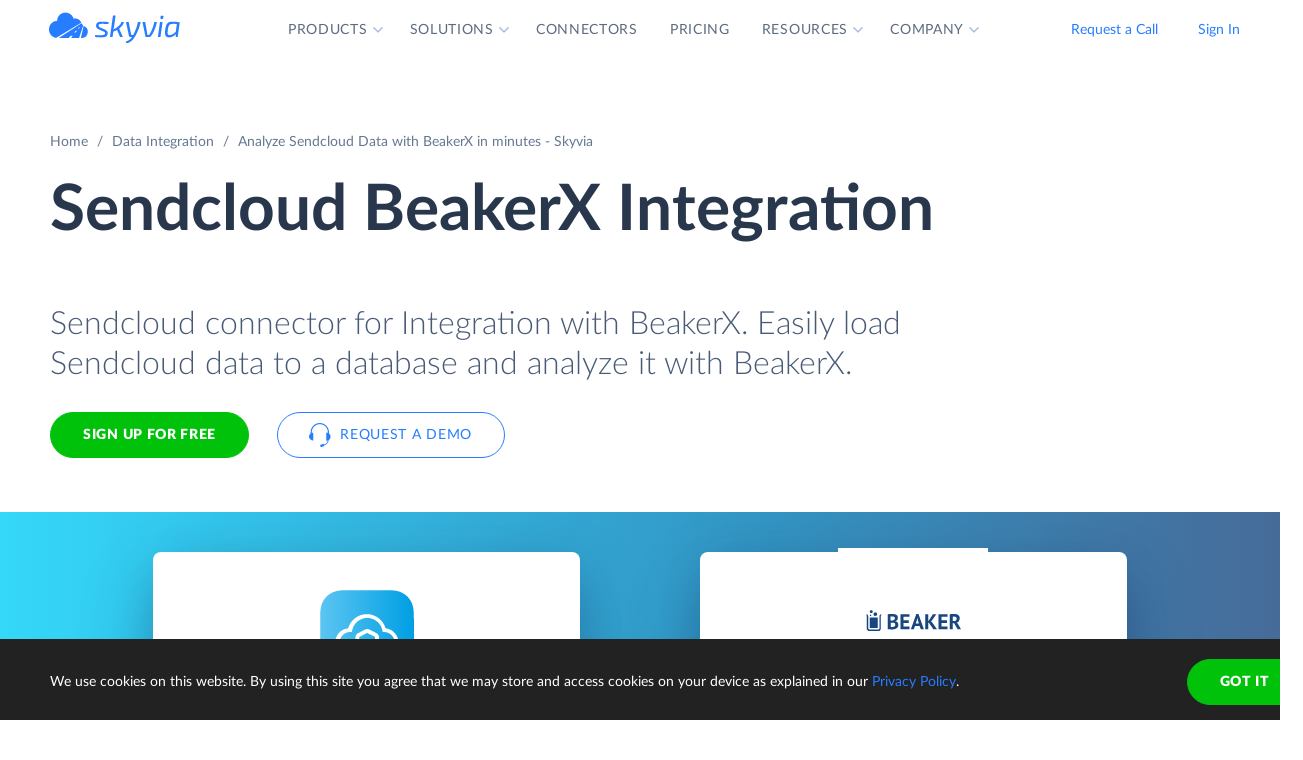

--- FILE ---
content_type: text/html; charset=utf-8
request_url: https://skyvia.com/data-integration/analyze-sendcloud-with-beakerx
body_size: 12586
content:
<!DOCTYPE html>
<!--[if IE 8]> <html lang="en" class="ie8 no-js"> <![endif]-->
<!--[if IE 9]> <html lang="en" class="ie9 no-js"> <![endif]-->
<!--[if !IE]><!-->
<html lang="en">
<!--<![endif]-->
<!-- BEGIN HEAD -->
<head>
    <meta charset="utf-8" />
    <title>Sendcloud BeakerX Integration - Data connector by Skyvia</title>
    <meta content="Skyvia" name="author" />

    

    <link rel="canonical" href="https://skyvia.com/data-integration/analyze-sendcloud-with-beakerx" />

        <meta content="Integrate Sendcloud to BeakerX in minutes without writing ETL scripts. Connect Sendcloud to database or DWH in minutes to analyze data by BeakerX" name="description" />

        <meta content="Sendcloud BeakerX integration import sync" name="keywords" />

    <!-- Open Graph / Facebook -->
    <meta property="og:type" content="website">
    <meta property="og:title" content="Sendcloud BeakerX Integration - Data connector by Skyvia">
    <meta property="og:description" content="Integrate Sendcloud to BeakerX in minutes without writing ETL scripts. Connect Sendcloud to database or DWH in minutes to analyze data by BeakerX">
    <meta property="og:image" content="https://skyvia.com/assets/img/meta-img/meta-image.png">
    <!-- Twitter -->
    <meta property="twitter:card" content="summary_large_image">
    <meta property="twitter:title" content="Sendcloud BeakerX Integration - Data connector by Skyvia">
    <meta property="twitter:description" content="Integrate Sendcloud to BeakerX in minutes without writing ETL scripts. Connect Sendcloud to database or DWH in minutes to analyze data by BeakerX">
    <meta property="twitter:image" content="/assets/img/meta-img/meta-image.png">


    <link rel="apple-touch-icon" sizes="180x180" href="/assets/img/favicon/apple-touch-icon.png?v=E65xd3AgGW">
    <link rel="icon" type="image/png" sizes="32x32" href="/assets/img/favicon/favicon-32x32.png?v=E65xd3AgGW">
    <link rel="icon" type="image/png" sizes="16x16" href="/assets/img/favicon/favicon-16x16.png?v=E65xd3AgGW">
    
    
    <link rel="mask-icon" href="/assets/img/favicon/safari-pinned-tab.svg?v=E65xd3AgGW" color="#277dff">
    <link rel="shortcut icon" href="/favicon.ico?v=E65xd3AgGW">
    <meta http-equiv="x-ua-compatible" content="ie=edge">
    <meta name="apple-mobile-web-app-title" content="Skyvia">
    <meta name="application-name" content="Skyvia">
    <meta name="msapplication-TileColor" content="#ffffff">
    <meta name="msapplication-config" content="/assets/img/favicon/browserconfig.xml?v=E65xd3AgGW">
    <meta name="theme-color" content="#ffffff">
    <meta name="viewport" content="width=device-width, initial-scale=1, shrink-to-fit=no">
    <link rel="stylesheet" href="/assets/css/main.min.css">

    <script type="application/ld+json">
    {
        "@context": "http://schema.org",
        "@type": "Organization",
        "name": "Skyvia",
        "legalName" : "Skyvia",
        "url": "https://skyvia.com",
        "logo": "https://skyvia.com/assets/img/meta-img/meta-image.png",
        "foundingDate": "2014",
        "address": {
            "@type": "PostalAddress",
            "streetAddress": "2230/4 Na Žertvách St.",
            "addressLocality": "Prague",
            "addressRegion": "PR",
            "postalCode": "18000",
            "addressCountry": "Czech Republic"
        },
        "contactPoint": {
            "@type": "ContactPoint",
            "contactType": "customer support",
            "email": "support@skyvia.com"
        },
        "sameAs":[
            "https://www.facebook.com/pages/Skyvia/793874847316814",
            "https://twitter.com/SkyviaService",
            "https://www.linkedin.com/company/skyvia",
            "https://www.youtube.com/channel/UCKyolgdX5CmgZyrreqQ-umA",
            "https://www.capterra.com/p/146167/Skyvia/",
            "https://www.g2.com/products/skyvia/reviews",
            "https://www.gartner.com/reviews/market/data-integration-tools/vendor/devart/product/skyvia",
            "https://www.crunchbase.com/organization/skyvia/org_similarity_overview"
        ]
    },
    {
        "@context": "https://schema.org",
        "@type": "BreadcrumbList",
        "itemListElement": [
            {"@type":"ListItem","position":1,"name":"Home","item":"https://skyvia.com"}, 
            {"@type":"ListItem","position":2,"name":"Home","item":"https://skyvia.com/"}
        ]
    }
    </script>

    <!-- Google Tag Manager -->
        <script type="d16dad1d80c75a414eca5487-text/javascript">
(function(w,d,s,l,i){w[l]=w[l]||[];w[l].push({'gtm.start':
new Date().getTime(),event:'gtm.js'});var f=d.getElementsByTagName(s)[0],
j=d.createElement(s),dl=l!='dataLayer'?'&l='+l:'';j.async=true;j.src=
'https://www.googletagmanager.com/gtm.js?id='+i+dl;f.parentNode.insertBefore(j,f);
})(window, document, 'script', 'dataLayer', 'GTM-K2QMSPZ');</script>
    <!-- End Google Tag Manager -->

     


    

    

    

</head>
<!-- END HEAD -->
<!-- BEGIN BODY -->
<body class="async-hide">

        <noscript>
            <iframe src="https://www.googletagmanager.com/ns.html?id=GTM-K2QMSPZ"
                    height="0" width="0" style="display:none;visibility:hidden"></iframe>
        </noscript>




    <header class="header header--">
      <nav class="nav-wrapper" role="navigation">
        <div class="container">
          <div class="row nav-row">
            <div class="col-auto logo-wrapper"><a class="logo-header" href="/">
                <svg class="icon icon-logo ">
                  <use xlink:href="/assets/img/sprite.svg#logo"></use>
                </svg></a><span class="icon-description">powered by Devart</span></div>
            <ul class="main-menu nav navbar-nav">
              <li class="main-menu__item dropdown has-hover-cone">
                <div class="main-menu__link">Products
                  <svg class="icon icon-dropdown-down ">
                    <use xlink:href="/assets/img/sprite.svg#dropdown-down"></use>
                  </svg>
                </div>
                <div class="dropdown-menu products">
                  <div class="d-none d-lg-block">
                    <div class="header-title">Platform</div>
                    <p>Integrate, back up, access, and manage your cloud data with our all-in-one cloud service</p><a class="learn" href="/platform">Overview</a>
                  </div>
                  <div class="d-lg-none"><a href="/platform">
                      <div class="header-title">Platform</div>
                      <p>Integrate, back up, access, and manage your cloud data with our all-in-one cloud service</p></a></div>
                  <div class="row products-row">
                    <div class="products-row-general col-12 col-lg-8">
                      <div class="row">
                        <div class="col-12 col-lg-6"><a href="/data-integration">
                            <div class="header-group-title">Data Integration</div>
                            <p class="desc">Integrate your data quickly and easily with no coding</p></a></div>
                        <div class="col-12 col-lg-6"><a href="/automation">
                            <div class="header-group-title">Automation</div>
                            <p class="desc">Automate business processes and data flows between cloud apps and databases</p></a></div>
                      </div>
                      <div class="row">
                        <div class="col-12 col-lg-6"><a href="/connect">
                            <div class="header-group-title">Connect</div>
                            <p class="desc">Connect various data sources with different data-related applications</p></a></div>
                        <div class="col-12 col-lg-6"><a href="/query">
                            <div class="header-group-title">Query</div>
                            <p class="desc">Query your data from web browser via visual query builder or SQL</p></a></div>
                      </div>
                      <div class="row">
                        <div class="col-12 col-lg-6"><a href="/backup">
                            <div class="header-group-title">Backup</div>
                            <p class="desc mb-lg-0">Keep your data safe with automatic daily and anytime manual backups</p></a></div>
                      </div>
                    </div>
                    <div class="col-12 col-lg-4">
                      <div class="header-accent-products"><a href="/looker-studio-connector">
                          <div class="header-group-title">Looker Studio connector</div>
                          <p class="desc">Connect to any cloud source or database directly from Looker Studio.</p></a></div>
                    </div>
                  </div>
                </div>
              </li>
              <li class="main-menu__item dropdown has-hover-cone">
                <div class="main-menu__link">Solutions
                  <svg class="icon icon-dropdown-down ">
                    <use xlink:href="/assets/img/sprite.svg#dropdown-down"></use>
                  </svg>
                </div>
                <div class="dropdown-menu solutions">
                  <div class="row products-row">
                    <div class="col-lg-4 d-none d-lg-block">
                      <div class="header-title">Solutions</div>
                      <p>Data integration, data access, cloud to cloud backup and management.</p><a class="learn" href="/solutions">Overview</a>
                    </div>
                    <div class="col-12 col-lg-8">
                      <div class="row">
                        <div class="col-lg-4 col-12">
                          <div class="header-group-title">By use case</div><a href="/data-integration/import">Data Import</a><a href="/data-integration/export">Data Export</a><a href="/data-integration/synchronization">Data Synchronization</a><a href="/data-integration/replication">Data Replication</a><a href="/data-analysis">Data Analysis</a><a href="/on-premise-data-integration">On-premise Data Integration</a>
                        </div>
                        <div class="col-lg-4 col-12">
                          <div class="header-group-title">By Protocol</div><a href="/sql-for-cloud-apps">SQL</a><a href="/connect/odbc-driver">ODBC</a><a href="/solutions/odata-solutions">OData</a><a href="/connect/ado-net-provider">ADO.NET</a><a href="/connect/mcp-endpoint">MCP</a>
                        </div>
                        <div class="col-lg-4 col-12">
                          <div class="header-group-title">By app</div><a href="/solutions/salesforce-solutions">Salesforce</a><a href="/connect/google-data-studio">Looker Studio</a><a href="/google-sheets-addon">Google Sheets</a><a href="/excel-add-in">Excel</a>
                        </div>
                      </div>
                    </div>
                  </div>
                </div>
              </li>
              <li class="main-menu__item main-menu-submenu__item"><a class="main-menu__link" href="/connectors">Connectors</a></li>
              <li class="main-menu__item main-menu-submenu__item"><a class="main-menu__link" href="/pricing">Pricing</a></li>
              <li class="main-menu__item dropdown">
                <div class="main-menu__link">Resources
                  <svg class="icon icon-dropdown-down ">
                    <use xlink:href="/assets/img/sprite.svg#dropdown-down"></use>
                  </svg>
                </div>
                <ul class="dropdown-menu resources">
                  <li><a href="https://blog.skyvia.com/">Blog</a></li>
                  <li><a href="/case-studies">Case Studies</a></li>
                  <li><a href="/webinars">Webinars</a></li>
                  <li><a href="/whitepapers">Whitepapers</a></li>
                  <li><a href="/gallery">Gallery</a></li>
                  <li><a href="/etl-tools-comparison/#Skyvia">Compare ETL Tools</a></li>
                  <li><a href="/learn">Learn</a></li>
                  <li><a href="/support">Support Center</a></li>
                  <li><a href="https://docs.skyvia.com/">Documentation</a></li>
                </ul>
              </li>
              <li class="main-menu__item dropdown">
                <div class="main-menu__link">Company
                  <svg class="icon icon-dropdown-down ">
                    <use xlink:href="/assets/img/sprite.svg#dropdown-down"></use>
                  </svg>
                </div>
                <ul class="dropdown-menu company">
                  <li><a href="/company">About&nbsp;Us</a></li>
                  <li><a href="/company/contacts">Contacts</a></li>
                  <li><a href="/partners">Partners</a></li>
                </ul>
              </li>
            </ul>
            <div class="col-auto hamburger-wrapper">
              <button class="hamburger hamburger--spin" type="button" aria-label="Menu" aria-controls="navigation"><span class="hamburger-box"><span class="hamburger-inner"></span></span></button>
            </div>
            <div class="col-auto signup-wrapper"><a class="btn btn-default header__call" href="/schedule-demo">Request a Call</a><a class="btn btn-default header__call" href="https://app.skyvia.com/login">Sign In</a><a class="btn btn-outline-primary header__signin" href="https://app.skyvia.com/registers/#/welcome?type=analyze&source=Sendcloud&target=BeakerX">Sign Up</a></div>
          </div>
        </div>
      </nav>
    </header>
  

    <!-- BEGIN PAGE CONTAINER -->
    <div class="page-container">
        










<div class="breadcrumbs breadcrumbs--">
    <div class="container">
            <ul class="breadcrumb">
                <li><a href="/">Home</a></li>
                        <li><a href="/data-integration">Data Integration</a></li>
                <li class="active">Analyze Sendcloud Data with BeakerX in minutes - Skyvia</li>
            </ul>
    </div>
</div>

<script type="application/ld+json">
    {
    "@context": "https://schema.org",
    "@type": "BreadcrumbList",
    
    "itemListElement": [{"@type":"ListItem","position":1,"name":"Home","item":"https://skyvia.com"},{"@type":"ListItem","position":2,"name":"Data Integration","item":"https://skyvia.com/data-integration"},{"@type":"ListItem","position":3,"name":"Analyze Sendcloud Data with BeakerX in minutes - Skyvia","item":"https://skyvia.com/data-integration/analyze-sendcloud-with-beakerx"}]
    }
</script>

<div>
	


    <section class="source-bi-promo promo-banner">
      <div class="container">
        <div class="row">
          <div class="col-12 col-lg-10">
            <h1>Sendcloud  BeakerX  Integration</h1>
            <div class="row">
              <div class="col-xl-12 col-xl-6 col-lg-8 col-md-10 mb-5">
                <p class="description">Sendcloud connector for Integration with BeakerX. Easily load Sendcloud data to a database and analyze it with BeakerX.</p>
                <div class="two-top-buttons"><a class="btn btn-success" href="https://app.skyvia.com/registers/#/welcome?type=analyze&source=Sendcloud&target=BeakerX">Sign Up for free</a><a class="btn btn-outline-primary btn--icon-left" href="/schedule-demo">
                    <svg class="icon icon-phones ">
                      <use xlink:href="/assets/img/sprite.svg#phones"></use>
                    </svg>Request a Demo</a></div>
              </div>
            </div>
          </div>
        </div>
      </div>
      <div class="rectangle" aria-gradient="aria-gradient" aria-gradient-source="sendcloud" aria-gradient-target="beakerx">
        <div class="banner-contain"><a class="source-rectangle col-sm-4 col-12 text-center" href="/connectors/sendcloud"><img src="/assets/img/connectors.svg#sendcloud"/>
            <h4 class="text-center">Sendcloud</h4>
            <p class="text-center">Sendcloud is a shipping platform that helps e-commerce businesses manage deliveries and provides seamless shipping workflow.</p></a>
          <div class="connect-image"><img class="arrow" src="/assets/img/arrow-right-long.svg"/></div><a class="target-rectangle col-sm-4 col-12 text-center" href="/data-integration/beakerx"><img src="/assets/img/bilogos.svg#beakerx"/>
            <h4 class="text-center">BeakerX</h4>
            <p class="text-center">BeakerX is an open source collection of kernels and extensions to the Jupyter interactive computing environment with interactive plots, tables, forms, publishing, etc.</p></a>
        </div>
      </div>
    </section>
    <section class="data-integration-clients">
      <div class="container">
        <div class="row justify-content-center">
          <div class="col-lg-12 text-center">
            <p class="description">Trusted by thousands of organizations around the globe</p>
          </div>
        </div>
        <div class="d-flex flex-wrap flex-lg-nowrap justify-content-around"><img src="/assets/img/clients/clients-1.svg" alt="Panasonic"/><img src="/assets/img/clients/clients-2.svg" alt="BCA"/><img src="/assets/img/clients/clients-3.svg" alt="medecins-sans-frontieres"/><img src="/assets/img/clients/clients-4.svg" alt="hyundai"/><img src="/assets/img/clients/clients-5.svg" alt="telenor"/><img src="/assets/img/clients/clients-6.svg" alt="globaldata"/><img src="/assets/img/clients/clients-7.svg" alt="general-electric"/></div>
      </div>
    </section>
    <section class="bi-analyze">
      <div class="container">
        <div class="row justify-content-center">
          <div class="col-lg-6 col-md-8 col-12">
            <h2 class="text-center">Analyze Your Sendcloud with BeakerX</h2>
            <p>The best way to perform an in-depth analysis of Sendcloud data with BeakerX is to load Sendcloud data to a database or cloud data warehouse, and then connect BeakerX to this database and analyze data. Skyvia can easily load Sendcloud data (including Parcels, Pickups etc.) to a database or a cloud data warehouse of your choice.</p>
            <div class="text-center svg"><?xml version="1.0" encoding="UTF-8"?><svg style="max-width:656px" xmlns="http://www.w3.org/2000/svg" xmlns:xlink="http://www.w3.org/1999/xlink" viewBox="0 0 656 192"><defs><filter x="-1.9%" y="-6.9%" width="103.8%" height="125%" filterUnits="objectBoundingBox" id="bi-algorythm-a"><feMorphology radius="2" in="SourceAlpha" result="shadowSpreadOuter1"/><feOffset dy="6" in="shadowSpreadOuter1" result="shadowOffsetOuter1"/><feGaussianBlur stdDeviation="2" in="shadowOffsetOuter1" result="shadowBlurOuter1"/><feColorMatrix values="0 0 0 0 0.0588235294 0 0 0 0 0.211764706 0 0 0 0 0.443137255 0 0 0 0.3 0" in="shadowBlurOuter1" result="shadowMatrixOuter1"/><feOffset in="SourceAlpha" result="shadowOffsetOuter2"/><feGaussianBlur stdDeviation="1" in="shadowOffsetOuter2" result="shadowBlurOuter2"/><feColorMatrix values="0 0 0 0 0.0588235294 0 0 0 0 0.211764706 0 0 0 0 0.443137255 0 0 0 0.2 0" in="shadowBlurOuter2" result="shadowMatrixOuter2"/><feMerge><feMergeNode in="shadowMatrixOuter1"/><feMergeNode in="shadowMatrixOuter2"/></feMerge></filter><filter x="-9%" y="-41.2%" width="118%" height="200%" filterUnits="objectBoundingBox" id="bi-algorythm-c"><feOffset dy="17" in="SourceAlpha" result="shadowOffsetOuter1"/><feGaussianBlur stdDeviation="15" in="shadowOffsetOuter1" result="shadowBlurOuter1"/><feColorMatrix values="0 0 0 0 0.0588235294 0 0 0 0 0.211764706 0 0 0 0 0.443137255 0 0 0 0.25 0" in="shadowBlurOuter1" result="shadowMatrixOuter1"/><feMorphology radius="8.5" in="SourceAlpha" result="shadowSpreadOuter2"/><feOffset dy="-17" in="shadowSpreadOuter2" result="shadowOffsetOuter2"/><feGaussianBlur stdDeviation="4.5" in="shadowOffsetOuter2" result="shadowBlurOuter2"/><feColorMatrix values="0 0 0 0 0.219607843 0 0 0 0 0.290196078 0 0 0 0 0.4 0 0 0 0.1 0" in="shadowBlurOuter2" result="shadowMatrixOuter2"/><feMorphology radius="8.5" in="SourceAlpha" result="shadowSpreadOuter3"/><feOffset dy="17" in="shadowSpreadOuter3" result="shadowOffsetOuter3"/><feGaussianBlur stdDeviation="8.5" in="shadowOffsetOuter3" result="shadowBlurOuter3"/><feColorMatrix values="0 0 0 0 0.219607843 0 0 0 0 0.290196078 0 0 0 0 0.4 0 0 0 0.75 0" in="shadowBlurOuter3" result="shadowMatrixOuter3"/><feMerge><feMergeNode in="shadowMatrixOuter1"/><feMergeNode in="shadowMatrixOuter2"/><feMergeNode in="shadowMatrixOuter3"/></feMerge></filter><path d="M402 120a35.864 35.864 0 01-23.813-9c-8.74-7.481-20.091-12-32.497-12h-35.38a49.8 49.8 0 00-32.496 11.999A35.863 35.863 0 01254 120a35.864 35.864 0 01-23.813-9c-8.74-7.482-20.09-12-32.497-12H171c-11.598 0-21 9.402-21 21h-8V48h8c0 11.598 9.402 21 21 21h26.69a49.8 49.8 0 0032.497-12A35.864 35.864 0 01254 48c9.13 0 17.467 3.399 23.813 9 8.74 7.482 20.09 12 32.497 12h35.38c12.407 0 23.758-4.519 32.498-12A35.862 35.862 0 01402 48c9.13 0 17.467 3.399 23.813 9 8.74 7.482 20.09 12 32.497 12H485c11.598 0 21-9.402 21-21h8v72h-8c0-11.598-9.402-21-21-21h-26.69a49.8 49.8 0 00-32.497 12A35.864 35.864 0 01402 120z" id="bi-algorythm-b"/><path d="M141.429 24A8.571 8.571 0 01150 32.571V135.43a8.571 8.571 0 01-8.571 8.571H38.57a8.571 8.571 0 01-8.57-8.572V32.57A8.571 8.571 0 0138.571 24H141.43zm476 0A8.571 8.571 0 01626 32.571V135.43a8.571 8.571 0 01-8.571 8.571H514.57a8.571 8.571 0 01-8.571-8.571V32.57a8.571 8.571 0 018.572-8.57H617.43z" id="bi-algorythm-d"/></defs><g fill="none" fill-rule="evenodd"><use fill="#000" filter="url(#bi-algorythm-a)" xlink:href="#bi-algorythm-b"/><use fill="#FFF" xlink:href="#bi-algorythm-b"/><use fill="#000" filter="url(#bi-algorythm-c)" xlink:href="#bi-algorythm-d"/><use fill="#FFF" xlink:href="#bi-algorythm-d"/><path d="M251.263 65c-5.836 0-10.624 4.609-10.825 10.409-5.79.003-10.438 4.861-10.438 10.794 0 5.793 4.433 10.562 10.034 10.785.135.005.27.008.406.008V97h31.839l.26-.012c4.166-.199 7.461-3.629 7.461-7.805 0-4.178-3.296-7.608-7.463-7.805-.194-4.99-4.313-8.945-9.331-8.945-.54 0-1.075.046-1.6.136C260.203 68.1 256.033 65 251.262 65zm20.26 30h.709l.212-.01c3.107-.148 5.556-2.706 5.556-5.807a5.82 5.82 0 00-3.787-5.445L271.523 95zm1.802-11.516a5.888 5.888 0 00-.883-.109l-1.832-.087-.047-1.186h-1.115l1.087-.72a7.26 7.26 0 00-.365-1.95L245.809 95h23.666l3.85-11.516zm-30.978 11.513l27.56-16.237a7.343 7.343 0 00-6.701-4.327c-.428 0-.849.036-1.261.107l-1.725.297-.523-1.67c-1.14-3.636-4.538-6.167-8.434-6.167-4.766 0-8.662 3.762-8.826 8.478l-.067 1.93h-1.93c-4.622.003-8.44 3.9-8.44 8.795s3.82 8.791 8.44 8.793l1.907.001zm19.324-.756l2.778-3.31h-3.334l-3.889 3.31h4.445zM268 86.5h-2.5l-2.718 2.225h3.889l1.33-2.225zm2.559-3.293h-1.667l-2.778 1.655h3.333l1.112-1.655zM389 66.88v7.073c0 .346.27.677.764.984-.494.302-.764.628-.764.968V83c0 .346.27.677.765.984-.495.303-.765.629-.765.968v7.095c0 .346.27.677.766.984-.496.303-.766.629-.766.969v7.093c0 1.604 5.82 2.904 13 2.904s13-1.3 13-2.903V94c0-.34-.27-.666-.766-.969.496-.307.766-.638.766-.984v-7.095c0-.34-.27-.665-.765-.968.495-.307.765-.638.765-.983v-7.096c0-.34-.27-.666-.764-.968.494-.307.764-.638.764-.983v-7.097C415 65.28 409.18 64 402 64s-13 1.28-13 2.857v.023zm22.308 9.1c-2.361.541-5.66.877-9.308.877-3.649 0-6.947-.336-9.308-.876a10.1 10.1 0 00-1.45.472c.489.176 1.088.343 1.78.495 2.346.516 5.551.814 8.978.814 3.427 0 6.632-.298 8.978-.814a14.79 14.79 0 001.78-.495c-.368-.16-.86-.32-1.45-.472zm0 9.047c-2.361.541-5.66.877-9.308.877-3.649 0-6.947-.336-9.308-.877-.592.152-1.083.313-1.452.473.49.176 1.09.344 1.782.496 2.346.516 5.551.814 8.978.814 3.427 0 6.632-.298 8.978-.814a14.7 14.7 0 001.782-.496c-.37-.16-.86-.32-1.452-.473zM391 68.381v4.957c.476.243 1.249.495 2.244.717 2.267.506 5.4.802 8.756.802 3.357 0 6.489-.296 8.757-.802.994-.222 1.767-.474 2.243-.717v-4.957c-2.303.801-6.368 1.333-11 1.333s-8.697-.532-11-1.333zm.242-.975c.479-.207 1.16-.416 2.002-.604 2.267-.506 5.4-.802 8.756-.802 3.357 0 6.489.296 8.757.802.84.188 1.522.397 2 .604a14.79 14.79 0 01-1.78.495c-2.345.515-5.55.813-8.977.813-3.427 0-6.632-.298-8.978-.813-.691-.152-1.29-.32-1.78-.495zm1.45 26.668c-.592.152-1.084.313-1.453.473a14.7 14.7 0 001.783.497c2.346.515 5.551.813 8.978.813 3.427 0 6.632-.298 8.978-.813a14.64 14.64 0 001.783-.497c-.37-.16-.86-.321-1.453-.473-2.361.54-5.66.877-9.308.877-3.649 0-6.947-.336-9.308-.877zM391 86.476v4.956c.476.242 1.249.494 2.244.716 2.267.507 5.4.803 8.756.803 3.357 0 6.489-.296 8.757-.803.994-.222 1.767-.474 2.243-.716v-4.956c-2.303.801-6.368 1.334-11 1.334s-8.697-.533-11-1.334zm0 9.047v4.956c.476.242 1.249.494 2.244.716 2.267.506 5.4.802 8.756.802 3.357 0 6.489-.296 8.757-.802.994-.222 1.767-.474 2.243-.716v-4.956c-2.303.802-6.368 1.334-11 1.334s-8.697-.532-11-1.334zm0-18.095v4.957c.476.242 1.249.494 2.244.717 2.267.506 5.4.802 8.756.802 3.357 0 6.489-.296 8.757-.802.994-.223 1.767-.475 2.243-.717v-4.957c-2.303.802-6.368 1.334-11 1.334s-8.697-.532-11-1.334z" fill="#374A66"/><image href="/assets/img/connectors.svg#sendcloud" x="30" y="24" width="120" height="120"/><path d="M198.5 80l7.5 4-7.5 4 1.125-3H176v-2h23.625l-1.125-3zm139 0l7.5 4-7.5 4 1.125-3H315v-2h23.625l-1.125-3zm135 0l7.5 4-7.5 4 1.125-3H450v-2h23.625l-1.125-3z" fill="#277DFF"/><image href="/assets/img/bilogos.svg#beakerx" x="506" y="24" width="120" height="120"/></g></svg><span class="source">Source</span><span class="skyvia">Skyvia</span><span class="data">Data Warehouse</span><span class="bi">BI Tool</span></div>
          </div>
        </div>
      </div>
    </section>
    <section class="bi-supported">
      <h2 class="text-center">Integrate Sendcloud to Database or Data Warehouse</h2>
      <div class="expand-list">
        <div class="body">
          <ul class="connectors-list" id="ware">
            <li class="supported-connectors__item alloydb" data-owner-id="alloydb">
              <a href="/connectors/alloydb" class="supported-connectors__link">
                <img class="connector supported-connectors__icon" alt="AlloyDB" src="/assets/img/connectors.svg#alloydb">
                <span>AlloyDB</span>
              </a>
            </li>
            <li class="supported-connectors__item aurora" data-owner-id="aurora">
              <a href="/connectors/aurora" class="supported-connectors__link">
                <img class="connector supported-connectors__icon" alt="Amazon Aurora" src="/assets/img/connectors.svg#aurora">
                <span>Amazon Aurora</span>
              </a>
            </li>
            <li class="supported-connectors__item amazon-rds" data-owner-id="amazon-rds">
              <a href="/connectors/amazon-rds" class="supported-connectors__link">
                <img class="connector supported-connectors__icon" alt="Amazon RDS" src="/assets/img/connectors.svg#amazon-rds">
                <span>Amazon RDS</span>
              </a>
            </li>
            <li class="supported-connectors__item redshift" data-owner-id="redshift">
              <a href="/connectors/redshift" class="supported-connectors__link">
                <img class="connector supported-connectors__icon" alt="Amazon Redshift" src="/assets/img/connectors.svg#redshift">
                <span>Amazon Redshift</span>
              </a>
            </li>
            <li class="supported-connectors__item azure-mysql" data-owner-id="azure-mysql">
              <a href="/connectors/azure-mysql" class="supported-connectors__link">
                <img class="connector supported-connectors__icon" alt="Azure MySQL" src="/assets/img/connectors.svg#azure-mysql">
                <span>Azure MySQL</span>
              </a>
            </li>
            <li class="supported-connectors__item azure-postgresql" data-owner-id="azure-postgresql">
              <a href="/connectors/azure-postgresql" class="supported-connectors__link">
                <img class="connector supported-connectors__icon" alt="Azure PostgreSQL" src="/assets/img/connectors.svg#azure-postgresql">
                <span>Azure PostgreSQL</span>
              </a>
            </li>
            <li class="supported-connectors__item sql-data-warehouse" data-owner-id="sql-data-warehouse">
              <a href="/connectors/sql-data-warehouse" class="supported-connectors__link">
                <img class="connector supported-connectors__icon" alt="Azure Synapse Analytics" src="/assets/img/connectors.svg#sql-data-warehouse">
                <span>Azure Synapse Analytics</span>
              </a>
            </li>
            <li class="supported-connectors__item databricks" data-owner-id="databricks">
              <a href="/connectors/databricks" class="supported-connectors__link">
                <img class="connector supported-connectors__icon" alt="Databricks" src="/assets/img/connectors.svg#databricks">
                <span>Databricks</span>
              </a>
            </li>
            <li class="supported-connectors__item google-bigquery" data-owner-id="google-bigquery">
              <a href="/connectors/google-bigquery" class="supported-connectors__link">
                <img class="connector supported-connectors__icon" alt="Google BigQuery" src="/assets/img/connectors.svg#google-bigquery">
                <span>Google BigQuery</span>
              </a>
            </li>
            <li class="supported-connectors__item google-cloud-sql-mysql" data-owner-id="google-cloud-sql-mysql">
              <a href="/connectors/google-cloud-sql-mysql" class="supported-connectors__link">
                <img class="connector supported-connectors__icon" alt="Google Cloud SQL for MySQL" src="/assets/img/connectors.svg#google-cloud-sql-mysql">
                <span>Google Cloud SQL for MySQL</span>
              </a>
            </li>
            <li class="supported-connectors__item google-cloud-sql-postgresql" data-owner-id="google-cloud-sql-postgresql">
              <a href="/connectors/google-cloud-sql-postgresql" class="supported-connectors__link">
                <img class="connector supported-connectors__icon" alt="Google Cloud SQL for PostgreSQL" src="/assets/img/connectors.svg#google-cloud-sql-postgresql">
                <span>Google Cloud SQL for PostgreSQL</span>
              </a>
            </li>
            <li class="supported-connectors__item google-cloud-sql-server" data-owner-id="google-cloud-sql-server">
              <a href="/connectors/google-cloud-sql-server" class="supported-connectors__link">
                <img class="connector supported-connectors__icon" alt="Google Cloud SQL for SQL Server" src="/assets/img/connectors.svg#google-cloud-sql-server">
                <span>Google Cloud SQL for SQL Server</span>
              </a>
            </li>
            <li class="supported-connectors__item heroku-postgres" data-owner-id="heroku-postgres">
              <a href="/connectors/heroku-postgres" class="supported-connectors__link">
                <img class="connector supported-connectors__icon" alt="Heroku Postgres" src="/assets/img/connectors.svg#heroku-postgres">
                <span>Heroku Postgres</span>
              </a>
            </li>
            <li class="supported-connectors__item mariadb" data-owner-id="mariadb">
              <a href="/connectors/mariadb" class="supported-connectors__link">
                <img class="connector supported-connectors__icon" alt="MariaDB" src="/assets/img/connectors.svg#mariadb">
                <span>MariaDB</span>
              </a>
            </li>
            <li class="supported-connectors__item mysql" data-owner-id="mysql">
              <a href="/connectors/mysql" class="supported-connectors__link">
                <img class="connector supported-connectors__icon" alt="MySQL" src="/assets/img/connectors.svg#mysql">
                <span>MySQL</span>
              </a>
            </li>
            <li class="supported-connectors__item oracle" data-owner-id="oracle">
              <a href="/connectors/oracle" class="supported-connectors__link">
                <img class="connector supported-connectors__icon" alt="Oracle" src="/assets/img/connectors.svg#oracle">
                <span>Oracle</span>
              </a>
            </li>
            <li class="supported-connectors__item postgresql" data-owner-id="postgresql">
              <a href="/connectors/postgresql" class="supported-connectors__link">
                <img class="connector supported-connectors__icon" alt="PostgreSQL" src="/assets/img/connectors.svg#postgresql">
                <span>PostgreSQL</span>
              </a>
            </li>
            <li class="supported-connectors__item snowflake" data-owner-id="snowflake">
              <a href="/connectors/snowflake" class="supported-connectors__link">
                <img class="connector supported-connectors__icon" alt="Snowflake" src="/assets/img/connectors.svg#snowflake">
                <span>Snowflake</span>
              </a>
            </li>
            <li class="supported-connectors__item sql-azure" data-owner-id="sql-azure">
              <a href="/connectors/sql-azure" class="supported-connectors__link">
                <img class="connector supported-connectors__icon" alt="SQL Azure" src="/assets/img/connectors.svg#sql-azure">
                <span>SQL Azure</span>
              </a>
            </li>
            <li class="supported-connectors__item sql-server" data-owner-id="sql-server">
              <a href="/connectors/sql-server" class="supported-connectors__link">
                <img class="connector supported-connectors__icon" alt="SQL Server" src="/assets/img/connectors.svg#sql-server">
                <span>SQL Server</span>
              </a>
            </li></ul>
        </div>
        <footer>
          <div class="but-contain"><a class="nav-link active">
              <input placeholder="What's your connector?" aria-controls="ware"/></a><a class="nav-link" aria-expanded="false" aria-controls="ware"><span>Expand list</span></a></div>
        </footer>
      </div>
    </section>
    <section class="source-bi-etl-elt">
      <div class="container">
        <h2 class="text-center">Use ELT or ETL Integration Process</h2>
        <div class="row">
          <div class="col-lg-6 col-12"><?xml version="1.0" encoding="UTF-8"?><svg style="max-width:372px" xmlns="http://www.w3.org/2000/svg" xmlns:xlink="http://www.w3.org/1999/xlink" viewBox="0 0 372 82"><defs><filter x="-1.9%" y="-6.9%" width="103.8%" height="125%" filterUnits="objectBoundingBox" id="elt-a"><feMorphology radius="2" in="SourceAlpha" result="shadowSpreadOuter1"/><feOffset dy="6" in="shadowSpreadOuter1" result="shadowOffsetOuter1"/><feGaussianBlur stdDeviation="2" in="shadowOffsetOuter1" result="shadowBlurOuter1"/><feColorMatrix values="0 0 0 0 0.0588235294 0 0 0 0 0.211764706 0 0 0 0 0.443137255 0 0 0 0.3 0" in="shadowBlurOuter1" result="shadowMatrixOuter1"/><feOffset in="SourceAlpha" result="shadowOffsetOuter2"/><feGaussianBlur stdDeviation="1" in="shadowOffsetOuter2" result="shadowBlurOuter2"/><feColorMatrix values="0 0 0 0 0.0588235294 0 0 0 0 0.211764706 0 0 0 0 0.443137255 0 0 0 0.2 0" in="shadowBlurOuter2" result="shadowMatrixOuter2"/><feMerge><feMergeNode in="shadowMatrixOuter1"/><feMergeNode in="shadowMatrixOuter2"/></feMerge></filter><path d="M38 74C18.118 74 2 57.882 2 38S18.118 2 38 2c9.13 0 17.467 3.399 23.813 9 8.74 7.482 20.09 12 32.497 12h35.38c12.407 0 23.758-4.519 32.498-12A35.862 35.862 0 01186 2c9.13 0 17.467 3.399 23.813 9 8.74 7.482 20.09 12 32.497 12h35.38c12.407 0 23.758-4.519 32.498-12A35.862 35.862 0 01334 2c19.882 0 36 16.118 36 36s-16.118 36-36 36a35.864 35.864 0 01-23.813-9c-8.74-7.481-20.091-12-32.497-12h-35.38c-12.406 0-23.756 4.518-32.496 11.999A35.863 35.863 0 01186 74a35.864 35.864 0 01-23.813-9c-8.74-7.481-20.091-12-32.497-12H94.31a49.8 49.8 0 00-32.496 11.999A35.863 35.863 0 0138 74z" id="elt-b"/></defs><g fill="none" fill-rule="evenodd"><use fill="#000" filter="url(#elt-a)" xlink:href="#elt-b"/><use fill="#FFF" xlink:href="#elt-b"/><path d="M183.263 18c-5.836 0-10.624 4.609-10.825 10.409-5.79.003-10.438 4.861-10.438 10.794 0 5.793 4.433 10.562 10.034 10.785.135.005.27.008.406.008V50h31.839l.26-.012c4.166-.199 7.461-3.629 7.461-7.805 0-4.178-3.296-7.608-7.463-7.805-.194-4.99-4.314-8.945-9.331-8.945-.54 0-1.075.046-1.6.136C192.203 21.1 188.033 18 183.262 18zm20.26 30h.709l.212-.01c3.107-.148 5.556-2.706 5.556-5.807a5.82 5.82 0 00-3.787-5.445L203.523 48zm1.802-11.516a5.888 5.888 0 00-.883-.109l-1.832-.087-.047-1.186h-1.115l1.087-.72a7.26 7.26 0 00-.365-1.95L177.809 48h23.666l3.85-11.516zm-30.978 11.513l27.56-16.236a7.343 7.343 0 00-6.701-4.328c-.427 0-.849.036-1.261.107l-1.725.297-.523-1.67c-1.14-3.636-4.538-6.167-8.434-6.167-4.766 0-8.662 3.762-8.826 8.478l-.067 1.93h-1.93c-4.622.003-8.44 3.9-8.44 8.795s3.82 8.791 8.44 8.793l1.907.001zm19.324-.756l2.778-3.31h-3.334l-3.889 3.31h4.445zM200 39.5h-2.5l-2.718 2.224h3.889L200 39.5zm2.559-3.293h-1.667l-2.778 1.655h3.333l1.112-1.655z" fill="#374A66"/><path d="M99 37v2h-2v-2h2zm4 0v2h-2v-2h2zm4 0v2h-2v-2h2zm4 0v2h-2v-2h2zm4 0v2h-2v-2h2zm4 0v2h-2v-2h2zm4 0v2h-2v-2h2zm4 0v2h-2v-2h2zm120 0v2h-2v-2h2zm4 0v2h-2v-2h2zm4 0v2h-2v-2h2zm4 0v2h-2v-2h2zm4 0v2h-2v-2h2zm4 0v2h-2v-2h2zm4 0v2h-2v-2h2zm4 0v2h-2v-2h2z" fill="#AFC4E3" fill-rule="nonzero"/><path d="M28.299 51.536C24.524 51.028 22 50.103 22 49.047v-7.05a.44.44 0 010-.023v-.022c0-.34.27-.665.765-.968-.495-.307-.765-.638-.765-.983v-7.096c0-.34.27-.666.764-.968-.494-.307-.764-.638-.764-.983v-7.097C22 22.28 27.82 21 35 21s13 1.28 13 2.857v7.097c0 .345-.27.676-.764.983.494.302.764.628.764.968v2.224A9.062 9.062 0 0043.733 34l.245-.053a14.79 14.79 0 001.78-.495c-.368-.16-.86-.32-1.45-.472-2.361.54-5.66.876-9.308.876-3.649 0-6.947-.336-9.308-.876a10.1 10.1 0 00-1.45.472c.489.176 1.088.343 1.78.495 2.346.516 5.551.814 8.978.814 2.034 0 3.99-.105 5.734-.298a8.974 8.974 0 00-2.366 1.201 57.565 57.565 0 01-3.368.097c-4.632 0-8.697-.532-11-1.334v4.957c.476.242 1.249.494 2.244.717 2.065.46 4.848.747 7.865.795a8.655 8.655 0 00-3.237 1.857c-1.983-.148-3.752-.4-5.18-.727-.592.152-1.083.313-1.452.473.49.176 1.09.344 1.782.496 1.163.255 2.536.457 4.042.596-.25.296-.48.61-.69.937-2.21-.234-4.073-.6-5.374-1.053v4.956c.476.242 1.249.494 2.244.716.54.12 1.129.23 1.759.325.017.712.119 1.403.296 2.063zM24 25.38v4.957c.476.243 1.249.495 2.244.717 2.267.506 5.4.802 8.756.802 3.357 0 6.489-.296 8.757-.802.994-.222 1.767-.474 2.243-.717V25.38c-2.303.801-6.368 1.333-11 1.333s-8.697-.532-11-1.333zm.242-.975c.49.175 1.089.343 1.78.495 2.346.515 5.551.813 8.978.813 3.427 0 6.632-.298 8.978-.813.691-.152 1.29-.32 1.78-.495-.479-.207-1.16-.416-2.002-.604C41.49 23.296 38.357 23 35 23s-6.489.296-8.756.802c-.841.188-1.523.397-2.002.604zm32.975 21.837c2.661.12 4.783 2.253 4.783 4.873 0 2.618-2.117 4.748-4.775 4.873L36.681 56C32.991 55.998 30 52.978 30 49.253c0-3.726 2.993-6.747 6.685-6.747h.004c.13-3.613 3.173-6.506 6.92-6.506 3.11 0 5.742 1.993 6.62 4.737a6.143 6.143 0 011.022-.091c3.224 0 5.844 2.487 5.966 5.597zM32 49.253C32 51.878 34.1 54 36.68 54l20.451-.01C58.747 53.916 60 52.642 60 51.117c0-1.527-1.257-2.802-2.874-2.875l-1.836-.083-.072-1.837c-.08-2.037-1.819-3.675-3.967-3.675a4.15 4.15 0 00-.69.064l-1.71.287-.527-1.65C47.695 39.38 45.797 38 43.608 38c-2.668 0-4.83 2.04-4.92 4.578l-.076 2.104-2.007-.175C34.06 44.55 32 46.654 32 49.253zM321 25v-4.143C321 19.28 326.82 18 334 18s13 1.28 13 2.857v7.097c0 .345-.27.676-.764.983.494.302.764.628.764.968V37c0 .346-.27.677-.765.984.495.303.765.629.765.968v7.095c0 .346-.27.677-.766.984.496.303.766.629.766.969v7.093c0 1.604-5.82 2.904-13 2.904s-13-1.3-13-2.903V51h2v3.478c.476.243 1.249.495 2.244.717 2.267.506 5.4.802 8.756.802 3.357 0 6.489-.296 8.757-.802.994-.222 1.767-.474 2.243-.717v-4.955c-2.303.802-6.368 1.334-11 1.334-3.761 0-7.15-.35-9.523-.912l.974-.812c2.3.46 5.326.724 8.549.724 3.427 0 6.632-.298 8.978-.813a14.64 14.64 0 001.783-.497c-.37-.16-.86-.321-1.453-.473-2.361.54-5.66.877-9.308.877-1.981 0-3.86-.1-5.54-.277l1.848-1.847a54.61 54.61 0 003.692.123c3.357 0 6.489-.295 8.757-.802.994-.222 1.767-.474 2.243-.716v-4.956c-2.303.801-6.368 1.334-11 1.334-.454 0-.903-.006-1.346-.016l.859-.987c.162.002.324.002.487.002 3.427 0 6.632-.297 8.978-.813a14.7 14.7 0 001.782-.496c-.37-.16-.86-.32-1.452-.473-2.361.541-5.66.877-9.308.877v-2c3.357 0 6.489-.296 8.757-.802.994-.223 1.767-.475 2.243-.717v-4.957c-2.303.802-6.368 1.334-11 1.334-.81 0-1.603-.016-2.372-.048l-.045-1.002c.787.033 1.596.05 2.417.05 3.427 0 6.632-.298 8.978-.814a14.79 14.79 0 001.78-.495c-.368-.16-.86-.32-1.45-.472-2.361.54-5.66.876-9.308.876-.84 0-1.662-.018-2.458-.052l-.02-.417-1.688-1.69c1.312.104 2.718.16 4.166.16 3.357 0 6.489-.297 8.757-.803.994-.222 1.767-.474 2.243-.717v-4.957c-2.303.801-6.368 1.333-11 1.333s-8.697-.532-11-1.333V25h-2zm2.242-3.594c.49.175 1.089.343 1.78.495 2.346.515 5.551.813 8.978.813 3.427 0 6.632-.298 8.978-.813.691-.152 1.29-.32 1.78-.495-.479-.207-1.16-.416-2.001-.604-2.268-.506-5.4-.802-8.757-.802-3.357 0-6.489.296-8.756.802-.841.188-1.523.397-2.002.604z" fill="#374A66"/><path d="M140.708 32a8 8 0 110 12h2.383a6.667 6.667 0 100-12h-2.383zm-1.123 2h2.829l4 4-4 4h-2.829l3-3H134v-2h8.585l-3-3zm95.707 10a8 8 0 110-12h-2.383a6.667 6.667 0 100 12h2.383zm2.122-10l4 4-4 4h-2.829l3-3H229v-2h8.585l-3-3h2.829zm80.779-5.9l1.32-1.1h2.986l1.274 1.108.338 2.083.144.063 1.558-1.168 1.692.113 2.055 2.055.076 1.665-1.145 1.565c.055.122.108.246.158.37l2.25.339 1.101 1.32v2.986l-1.108 1.274-2.24.364c-.05.124-.101.247-.156.368l1.168 1.558-.113 1.692-2.055 2.055-1.665.076-1.565-1.145a8.455 8.455 0 01-.144.064l-.315 2.095-1.32 1.1h-2.986l-1.274-1.108-.304-1.874a8.45 8.45 0 01-.678-.272l-1.558 1.168-1.692-.113-2.055-2.055-.076-1.665 1.145-1.565a8.453 8.453 0 01-.19-.45l-1.719-.259-1.1-1.32v-2.986l1.108-1.274 1.706-.277c.059-.154.122-.305.19-.455l-1.168-1.558.113-1.692 2.055-2.055 1.665-.076 1.565 1.145c.22-.1.446-.191.676-.273l.283-1.886zm1.504 3.451l-.633.17a6.41 6.41 0 00-1.446.582l-.559.308-2.003-1.467-.187.009-.975.975-.013.202 1.481 1.976-.311.565c-.22.4-.397.82-.528 1.257l-.18.6-2.2.357-.143.164v1.514l.15.18 2.192.328.183.607c.131.436.308.856.528 1.254l.308.559-1.467 2.003.009.187.975.975.202.013 1.976-1.481.565.311c.457.251.942.447 1.447.582l.626.167.391 2.41.164.142h1.514l.18-.15.376-2.511.57-.2a6.46 6.46 0 00.993-.442l.559-.308 2.003 1.467.187-.009.975-.975.013-.202-1.481-1.976.311-.565c.207-.377.376-.773.505-1.183l.185-.59 2.719-.441.142-.164v-1.514l-.15-.18-2.709-.406-.187-.597a6.456 6.456 0 00-.507-1.186l-.308-.559 1.467-2.003-.009-.187-.975-.975-.202-.013-1.976 1.481-.565-.311a6.46 6.46 0 00-.992-.442l-.563-.196-.41-2.52-.163-.143h-1.514l-.18.15-.36 2.401zM321 41.857a3.857 3.857 0 110-7.714 3.857 3.857 0 010 7.714zm0-1a2.857 2.857 0 100-5.714 2.857 2.857 0 000 5.714z" fill="#277DFF" fill-rule="nonzero"/></g></svg>
            <h4>ELT (Replication)</h4>
            <p class="mb">ELT process supposes simple copying cloud data to a data warehouse or a database as-is, leaving all the transformation tasks for the database server. This is often uses, for example, when loading data to cloud data warehouses with affordable and nearly unlimited computing power for transformations. In Skyvia, this task is solved with easy-to-configure Replication.</p>
          </div>
          <div class="col-lg-6 col-12"><?xml version="1.0" encoding="UTF-8"?><svg style="max-width:372px" xmlns="http://www.w3.org/2000/svg" xmlns:xlink="http://www.w3.org/1999/xlink" viewBox="0 0 372 82"><defs><filter x="-1.9%" y="-6.9%" width="103.8%" height="125%" filterUnits="objectBoundingBox" id="etl-a"><feMorphology radius="2" in="SourceAlpha" result="shadowSpreadOuter1"/><feOffset dy="6" in="shadowSpreadOuter1" result="shadowOffsetOuter1"/><feGaussianBlur stdDeviation="2" in="shadowOffsetOuter1" result="shadowBlurOuter1"/><feColorMatrix values="0 0 0 0 0.0588235294 0 0 0 0 0.211764706 0 0 0 0 0.443137255 0 0 0 0.3 0" in="shadowBlurOuter1" result="shadowMatrixOuter1"/><feOffset in="SourceAlpha" result="shadowOffsetOuter2"/><feGaussianBlur stdDeviation="1" in="shadowOffsetOuter2" result="shadowBlurOuter2"/><feColorMatrix values="0 0 0 0 0.0588235294 0 0 0 0 0.211764706 0 0 0 0 0.443137255 0 0 0 0.2 0" in="shadowBlurOuter2" result="shadowMatrixOuter2"/><feMerge><feMergeNode in="shadowMatrixOuter1"/><feMergeNode in="shadowMatrixOuter2"/></feMerge></filter><path d="M38 74C18.118 74 2 57.882 2 38S18.118 2 38 2c9.13 0 17.467 3.399 23.813 9 8.74 7.482 20.09 12 32.497 12h35.38c12.407 0 23.758-4.519 32.498-12A35.862 35.862 0 01186 2c9.13 0 17.467 3.399 23.813 9 8.74 7.482 20.09 12 32.497 12h35.38c12.407 0 23.758-4.519 32.498-12A35.862 35.862 0 01334 2c19.882 0 36 16.118 36 36s-16.118 36-36 36a35.864 35.864 0 01-23.813-9c-8.74-7.481-20.091-12-32.497-12h-35.38c-12.406 0-23.756 4.518-32.496 11.999A35.863 35.863 0 01186 74a35.864 35.864 0 01-23.813-9c-8.74-7.481-20.091-12-32.497-12H94.31a49.8 49.8 0 00-32.496 11.999A35.863 35.863 0 0138 74z" id="etl-b"/></defs><g fill="none" fill-rule="evenodd"><use fill="#000" filter="url(#etl-a)" xlink:href="#etl-b"/><use fill="#FFF" xlink:href="#etl-b"/><path d="M28.299 51.536C24.524 51.028 22 50.103 22 49.047v-7.05a.44.44 0 010-.023v-.022c0-.34.27-.665.765-.968-.495-.307-.765-.638-.765-.983v-7.096c0-.34.27-.666.764-.968-.494-.307-.764-.638-.764-.983v-7.097C22 22.28 27.82 21 35 21s13 1.28 13 2.857v7.097c0 .345-.27.676-.764.983.494.302.764.628.764.968v2.224A9.062 9.062 0 0043.733 34l.245-.053a14.79 14.79 0 001.78-.495c-.368-.16-.86-.32-1.45-.472-2.361.54-5.66.876-9.308.876-3.649 0-6.947-.336-9.308-.876a10.1 10.1 0 00-1.45.472c.489.176 1.088.343 1.78.495 2.346.516 5.551.814 8.978.814 2.034 0 3.99-.105 5.734-.298a8.974 8.974 0 00-2.366 1.201 57.565 57.565 0 01-3.368.097c-4.632 0-8.697-.532-11-1.334v4.957c.476.242 1.249.494 2.244.717 2.065.46 4.848.747 7.865.795a8.655 8.655 0 00-3.237 1.857c-1.983-.148-3.752-.4-5.18-.727-.592.152-1.083.313-1.452.473.49.176 1.09.344 1.782.496 1.163.255 2.536.457 4.042.596-.25.296-.48.61-.69.937-2.21-.234-4.073-.6-5.374-1.053v4.956c.476.242 1.249.494 2.244.716.54.12 1.129.23 1.759.325.017.712.119 1.403.296 2.063zM24 25.38v4.957c.476.243 1.249.495 2.244.717 2.267.506 5.4.802 8.756.802 3.357 0 6.489-.296 8.757-.802.994-.222 1.767-.474 2.243-.717V25.38c-2.303.801-6.368 1.333-11 1.333s-8.697-.532-11-1.333zm.242-.975c.49.175 1.089.343 1.78.495 2.346.515 5.551.813 8.978.813 3.427 0 6.632-.298 8.978-.813.691-.152 1.29-.32 1.78-.495-.479-.207-1.16-.416-2.002-.604C41.49 23.296 38.357 23 35 23s-6.489.296-8.756.802c-.841.188-1.523.397-2.002.604zm32.975 21.837c2.661.12 4.783 2.253 4.783 4.873 0 2.618-2.117 4.748-4.775 4.873L36.681 56C32.991 55.998 30 52.978 30 49.253c0-3.726 2.993-6.747 6.685-6.747h.004c.13-3.613 3.173-6.506 6.92-6.506 3.11 0 5.742 1.993 6.62 4.737a6.143 6.143 0 011.022-.091c3.224 0 5.844 2.487 5.966 5.597zM32 49.253C32 51.878 34.1 54 36.68 54l20.451-.01C58.747 53.916 60 52.642 60 51.117c0-1.527-1.257-2.802-2.874-2.875l-1.836-.083-.072-1.837c-.08-2.037-1.819-3.675-3.967-3.675a4.15 4.15 0 00-.69.064l-1.71.287-.527-1.65C47.695 39.38 45.797 38 43.608 38c-2.668 0-4.83 2.04-4.92 4.578l-.076 2.104-2.007-.175C34.06 44.55 32 46.654 32 49.253zM174.49 50h-2.05v-.004c-.136 0-.271-.003-.406-.008C166.433 49.765 162 44.996 162 39.203c0-5.933 4.647-10.79 10.438-10.795.202-5.8 4.989-10.408 10.825-10.408 4.771 0 8.941 3.1 10.342 7.57a9.425 9.425 0 011.6-.137c5.018 0 9.138 3.956 9.332 8.945 4.167.197 7.463 3.627 7.463 7.805 0 4.176-3.295 7.606-7.461 7.805l-.26.012h-6.804L199 48.247V48h2.475l3.85-11.516a5.888 5.888 0 00-.883-.109l-1.832-.087-.047-1.186h-1.115l1.087-.72a7.26 7.26 0 00-.365-1.95l-7.08 4.524-.742-.742 7.56-4.453a7.343 7.343 0 00-6.702-4.328c-.427 0-.849.036-1.261.107l-1.725.297-.523-1.67c-1.14-3.636-4.538-6.167-8.434-6.167-4.766 0-8.662 3.762-8.826 8.478l-.067 1.93h-1.93c-4.622.003-8.44 3.9-8.44 8.795s3.82 8.791 8.44 8.793h.56v.215L174.49 50zm22.116-9.77l.894-.73h2.5l-1.33 2.224h-1.391l-.33-.396-.295-.045-.048-1.053zm6.918 7.77h.708l.212-.01c3.107-.148 5.556-2.706 5.556-5.807a5.82 5.82 0 00-3.787-5.445L203.523 48zm-.964-11.794l-1.112 1.655h-3.333l2.778-1.655h1.667z" fill="#374A66"/><path d="M183.193 36.1l1.32-1.1h2.986l1.274 1.108.338 2.083.144.063 1.558-1.168 1.692.113 2.055 2.055.076 1.665-1.145 1.565c.055.122.108.246.158.37l2.25.339 1.101 1.32v2.986l-1.108 1.274-2.24.364c-.05.124-.101.247-.156.368l1.168 1.558-.113 1.692-2.055 2.055-1.665.076-1.565-1.145a8.455 8.455 0 01-.144.064l-.315 2.095-1.32 1.1h-2.986l-1.274-1.108-.304-1.874a8.45 8.45 0 01-.678-.272l-1.558 1.168-1.692-.113-2.055-2.055-.076-1.665 1.145-1.565a8.453 8.453 0 01-.19-.45l-1.719-.259-1.1-1.32v-2.986l1.108-1.274 1.706-.277c.059-.154.122-.305.19-.455l-1.168-1.558.113-1.692 2.055-2.055 1.665-.076 1.565 1.145c.22-.1.446-.191.676-.273l.283-1.886zm1.504 3.451l-.633.17a6.41 6.41 0 00-1.446.582l-.559.308-2.003-1.467-.187.009-.975.975-.013.202 1.481 1.976-.311.565c-.22.4-.397.82-.528 1.257l-.18.6-2.2.357-.143.164v1.514l.15.18 2.192.328.183.607c.131.436.308.856.528 1.254l.308.559-1.467 2.003.009.187.975.975.202.013 1.976-1.481.565.311c.457.251.942.447 1.447.582l.626.167.391 2.41.164.142h1.514l.18-.15.376-2.511.57-.2a6.46 6.46 0 00.993-.442l.559-.308 2.003 1.467.187-.009.975-.975.013-.202-1.481-1.976.311-.565c.207-.377.376-.773.505-1.183l.185-.59 2.719-.441.142-.164v-1.514l-.15-.18-2.709-.406-.187-.597a6.456 6.456 0 00-.507-1.186l-.308-.559 1.467-2.003-.009-.187-.975-.975-.202-.013-1.976 1.481-.565-.311a6.46 6.46 0 00-.992-.442l-.563-.196-.41-2.52-.163-.143h-1.514l-.18.15-.36 2.401zM186 50a4 4 0 110-8 4 4 0 010 8zm0-1a3 3 0 100-6 3 3 0 000 6z" fill="#277DFF" fill-rule="nonzero"/><path d="M321 20.88v7.073c0 .346.27.677.764.984-.494.302-.764.628-.764.968V37c0 .346.27.677.765.984-.495.303-.765.629-.765.968v7.095c0 .346.27.677.766.984-.496.303-.766.629-.766.969v7.093c0 1.604 5.82 2.904 13 2.904s13-1.3 13-2.903V48c0-.34-.27-.666-.766-.969.496-.307.766-.638.766-.984v-7.095c0-.34-.27-.665-.765-.968.495-.307.765-.638.765-.983v-7.096c0-.34-.27-.666-.764-.968.494-.307.764-.638.764-.983v-7.097C347 19.28 341.18 18 334 18s-13 1.28-13 2.857v.023zm22.308 9.1c-2.361.541-5.66.877-9.308.877-3.649 0-6.947-.336-9.308-.876a10.1 10.1 0 00-1.45.472c.489.176 1.088.343 1.78.495 2.346.516 5.551.814 8.978.814 3.427 0 6.632-.298 8.978-.814a14.79 14.79 0 001.78-.495c-.368-.16-.86-.32-1.45-.472zm0 9.047c-2.361.541-5.66.877-9.308.877-3.649 0-6.947-.336-9.308-.877-.592.152-1.083.313-1.452.473.49.176 1.09.344 1.782.496 2.346.516 5.551.813 8.978.813 3.427 0 6.632-.297 8.978-.813a14.7 14.7 0 001.782-.496c-.37-.16-.86-.32-1.452-.473zM323 22.381v4.957c.476.243 1.249.495 2.244.717 2.267.506 5.4.802 8.756.802 3.357 0 6.489-.296 8.757-.802.994-.222 1.767-.474 2.243-.717v-4.957c-2.303.801-6.368 1.333-11 1.333s-8.697-.532-11-1.333zm.242-.975c.479-.207 1.16-.416 2.002-.604 2.267-.506 5.4-.802 8.756-.802 3.357 0 6.489.296 8.757.802.84.188 1.522.397 2 .604a14.79 14.79 0 01-1.78.495c-2.345.515-5.55.813-8.977.813-3.427 0-6.632-.298-8.978-.813-.691-.152-1.29-.32-1.78-.495zm1.45 26.668c-.592.152-1.084.313-1.453.473a14.7 14.7 0 001.783.497c2.346.515 5.551.813 8.978.813 3.427 0 6.632-.298 8.978-.813a14.64 14.64 0 001.783-.497c-.37-.16-.86-.321-1.453-.473-2.361.54-5.66.877-9.308.877-3.649 0-6.947-.336-9.308-.877zM323 40.476v4.956c.476.242 1.249.494 2.244.716 2.267.507 5.4.802 8.756.802 3.357 0 6.489-.295 8.757-.802.994-.222 1.767-.474 2.243-.716v-4.956c-2.303.801-6.368 1.334-11 1.334s-8.697-.533-11-1.334zm0 9.047v4.955c.476.243 1.249.495 2.244.717 2.267.506 5.4.802 8.756.802 3.357 0 6.489-.296 8.757-.802.994-.222 1.767-.474 2.243-.717v-4.955c-2.303.802-6.368 1.334-11 1.334s-8.697-.532-11-1.334zm0-18.095v4.957c.476.242 1.249.494 2.244.717 2.267.506 5.4.802 8.756.802 3.357 0 6.489-.296 8.757-.802.994-.223 1.767-.475 2.243-.717v-4.957c-2.303.802-6.368 1.334-11 1.334s-8.697-.532-11-1.334z" fill="#374A66"/><path d="M99 37v2h-2v-2h2zm4 0v2h-2v-2h2zm4 0v2h-2v-2h2zm4 0v2h-2v-2h2zm4 0v2h-2v-2h2zm4 0v2h-2v-2h2zm4 0v2h-2v-2h2zm4 0v2h-2v-2h2zm120 0v2h-2v-2h2zm4 0v2h-2v-2h2zm4 0v2h-2v-2h2zm4 0v2h-2v-2h2zm4 0v2h-2v-2h2zm4 0v2h-2v-2h2zm4 0v2h-2v-2h2zm4 0v2h-2v-2h2z" fill="#AFC4E3" fill-rule="nonzero"/><path d="M140.708 32a8 8 0 110 12h2.383a6.667 6.667 0 100-12h-2.383zm-1.123 2h2.829l4 4-4 4h-2.829l3-3H134v-2h8.585l-3-3zm95.707 10a8 8 0 110-12h-2.383a6.667 6.667 0 100 12h2.383zm2.122-10l4 4-4 4h-2.829l3-3H229v-2h8.585l-3-3h2.829z" fill="#277DFF" fill-rule="nonzero"/></g></svg>
            <h4>ETL (Import)</h4>
            <p>ETL process supposes that data structure in source and target is different, and data must be transformed before loading it into target database. For example, you may want to create a schema for OLAP or simply have target tables for data already created. In Skyvia, this is task solved with Import, having powerful mapping and transformation capabilities.</p>
          </div>
        </div>
      </div>
    </section>
    <section class="source-bi-features">
      <div class="container">
        <h2 class="text-center"> Sendcloud Replication Features</h2>
        <div class="row justify-content-center">
          <div class="col-md-4 col-sm-6 col-12 text-center"><img src="/data-integration/images/replication-features-01.svg"/>
            <h4>Simple No-coding Setup</h4>
            <p>All you need to do is to specify parameters for connecting to Sendcloud and data warehouse and select which data to replicate.</p>
          </div>
          <div class="col-md-4 col-sm-6 col-12 text-center"><img src="/data-integration/images/replication-features-02.svg"/>
            <h4>Keep Data Up-to-Date</h4>
            <p>Skyvia’s Replication Tool will painlessly ensure you always have the most current data from your cloud applications in your data warehouse.</p>
          </div>
          <div class="col-md-4 col-sm-6 col-12 text-center"><img src="/data-integration/images/import-features-03.svg"/>
            <h4>Automatic Schema Creation</h4>
            <p>You don’t need to prepare the database — Skyvia creates the tables, corresponding to the source objects, in the data warehouse automatically.</p>
          </div>
        </div>
        <div class="row justify-content-center"><a class="btn btn-default" href="/data-integration/replication">Learn more about replication</a></div>
      </div>
    </section>
    <section class="source-bi-features">
      <div class="container">
        <h2 class="text-center">Sendcloud Import Features</h2>
        <div class="row justify-content-center">
          <div class="col-lg-4 col-md-6 col-12 text-center"><img src="/data-integration/images/import-features-01.svg"/>
            <h4>Powerful Data Transformations</h4>
            <p>Skyvia offers powerful mapping features for data transformations. You can perform data splitting, use complex expressions and formulas, lookups, etc.</p>
          </div>
          <div class="col-lg-4 col-md-6 col-12 text-center"><img src="/data-integration/images/import-features-02.svg"/>
            <h4>Import of New and Updated Data</h4>
            <p>You can import only new and updated records, and thus, keep your database for analysis always up-to-date.</p>
          </div>
          <div class="col-lg-4 col-md-6 col-12 text-center"><img src="/data-integration/images/import-features-03.svg"/>
            <h4>Preserve Data Relations</h4>
            <p>With Skyvia all the relations between the imported Sendcloud objects will be preserved. You need just to specify them in mapping.</p>
          </div>
        </div>
        <div class="row justify-content-center"><a class="btn btn-default" href="/data-integration/import">Learn more about import</a></div>
      </div>
    </section>
    <section class="configure-data">
      <div class="container">
        <div class="row justify-content-center">
          <p class="col-lg-8 col-md-7 col-sm-9 col-xs-12 text-center description">Connect Sendcloud and BeakerX with minimal effort and in only a few clicks!</p>
        </div>
        <div class="row justify-content-center"><a class="btn btn-success" href="https://app.skyvia.com/registers/#/welcome?type=analyze&source=Sendcloud&target=BeakerX">Sign Up for free</a><a class="btn btn-outline-primary btn--icon-left ml-4" href="/schedule-demo">
            <svg class="icon icon-phones ">
              <use xlink:href="/assets/img/sprite.svg#phones"></use>
            </svg>Request a Demo</a></div>
      </div>
    </section>
  

</div>





    </div>
    <!-- END PAGE CONTAINER -->

<footer class="footer">
  <div class="container">
    <div class="row">
      <div class="col footer-menu">
        <div class="footer-menu__block footer-logo-wrapper">
          <div class="logo-footer"><a class="logo-footer__link" href="/">
              <svg class="icon icon-logo ">
                <use xlink:href="/assets/img/sprite.svg#logo"></use>
              </svg></a><a href="https://www.devart.com/" target="_blank" title="Devart"></a></div>
          <div>
            <ul class="col social">
              <li><a class="social-icon x" href="https://twitter.com/SkyviaService"><svg width="24" height="24" xmlns="http://www.w3.org/2000/svg"><path d="M17.365 4h2.862l-6.253 6.778L21.33 20h-5.76l-4.512-5.594L5.897 20H3.033l6.689-7.25L2.664 4h5.907l4.077 5.114L17.365 4ZM16.36 18.376h1.586L7.709 5.539H6.007L16.36 18.376Z"/></svg></a></li>
              <li><a class="social-icon fb" href="https://www.facebook.com/SkyviaDataPlatform/"><svg width="24" height="24" xmlns="http://www.w3.org/2000/svg"><path d="M13.663 13.201h2l.8-3.2h-2.8v-1.6c0-.824 0-1.6 1.6-1.6h1.2v-2.69A22.536 22.536 0 0 0 14.179 4c-2.173 0-3.715 1.326-3.715 3.76v2.241h-2.4v3.2h2.4v6.802h3.2V13.2Z"/></svg></a></li>
              <li><a class="social-icon yt" href="https://www.youtube.com/channel/UCKyolgdX5CmgZyrreqQ-umA"><svg width="24" height="24" xmlns="http://www.w3.org/2000/svg"><path fill-rule="evenodd" clip-rule="evenodd" d="M19.809 18.58c-1.554.42-7.82.42-7.82.42s-6.25 0-7.798-.42a2.586 2.586 0 0 1-1.778-1.771C2 15.255 2 11.986 2 11.986s0-3.248.413-4.788a2.535 2.535 0 0 1 1.778-1.771C5.738 5 11.99 5 11.99 5s6.266 0 7.82.427a2.47 2.47 0 0 1 1.764 1.771C22 8.738 22 11.986 22 11.986s0 3.269-.427 4.823a2.517 2.517 0 0 1-1.764 1.771Zm-9.88-9.556L15.103 12 9.93 14.974v-5.95Z"/></svg></a></li>
              <li><a class="social-icon in" href="https://www.linkedin.com/company/skyvia"><svg width="24" height="24" xmlns="http://www.w3.org/2000/svg"><path d="M7.055 5.779A1.778 1.778 0 1 1 3.5 5.777a1.778 1.778 0 0 1 3.555.002Zm.054 3.093H3.553V20H7.11V8.872Zm5.617 0H9.19V20h3.502v-5.84c0-3.253 4.24-3.555 4.24 0V20h3.51v-7.049c0-5.484-6.275-5.28-7.75-2.586l.035-1.493Z"/></svg></a></li>
            </ul>
          </div>
        </div>
        <div class="footer-menu-items-list-wrapper">
          <div class="footer-menu__block company">
            <div class="footer-menu__title">Company</div>
            <ul class="footer-menu__list">
              <li class="footer-menu__item"><a class="footer-menu__link" href="/company">About Us</a></li>
              <li class="footer-menu__item"><a class="footer-menu__link" href="/company/contacts">Contacts</a></li>
              <li class="footer-menu__item"><a class="footer-menu__link" href="/partners">Partners</a></li>
            </ul>
          </div>
          <div class="footer-menu__block platform">
            <div class="footer-menu__title">Platform</div>
            <ul class="footer-menu__list">
              <li class="footer-menu__item"><a class="footer-menu__link" href="/data-integration">Data Integration</a></li>
              <li class="footer-menu__item"><a class="footer-menu__link" href="/query">Query</a></li>
              <li class="footer-menu__item"><a class="footer-menu__link" href="/connectors">Connectors</a></li>
              <li class="footer-menu__item"><a class="footer-menu__link" href="/backup">Backup</a></li>
              <li class="footer-menu__item"><a class="footer-menu__link" href="/connect">Connect</a></li>
              <li class="footer-menu__item"><a class="footer-menu__link" href="/looker-studio-connector">Looker Studio Connector</a></li>
              <li class="footer-menu__item"><a class="footer-menu__link" href="/pricing">Pricing</a></li>
            </ul>
          </div>
          <div class="footer-menu__block solution">
            <div class="footer-menu__title">Solutions</div>
            <ul class="footer-menu__list">
              <li class="footer-menu__item"><a class="footer-menu__link" href="/data-integration/import">Data Import</a></li>
              <li class="footer-menu__item"><a class="footer-menu__link" href="/data-integration/export">Data Export</a></li>
              <li class="footer-menu__item"><a class="footer-menu__link" href="/data-integration/synchronization">Data Synchronization</a></li>
              <li class="footer-menu__item"><a class="footer-menu__link" href="/data-integration/replication">Data Replication</a></li>
              <li class="footer-menu__item"><a class="footer-menu__link" href="/on-premise-data-integration">On-Premise Data Integration</a></li>
              <li class="footer-menu__item"><a class="footer-menu__link" href="/data-analysis">Data Analysis</a></li>
              <li class="footer-menu__item"><a class="footer-menu__link" href="/data-integration/salesforce-data-loader">Salesforce Data Loader</a></li>
              <li class="footer-menu__item"><a class="footer-menu__link" href="/connect/salesforce-connect">Salesforce Connect Integration</a></li>
              <li class="footer-menu__item"><a class="footer-menu__link" href="/sql-for-cloud-apps">SQL for Cloud Apps</a></li>
            </ul>
          </div>
          <div class="footer-menu__block resources">
            <div class="footer-menu__title">Resources</div>
            <ul class="footer-menu__list">
              <li class="footer-menu__item"><a class="footer-menu__link" href="https://blog.skyvia.com/">Blog</a></li>
              <li class="footer-menu__item"><a class="footer-menu__link" href="/case-studies">Case Studies</a></li>
              <li class="footer-menu__item"><a class="footer-menu__link" href="/gallery">Gallery</a></li>
              <li class="footer-menu__item"><a class="footer-menu__link" href="/etl-tools-comparison/#Skyvia">Compare ETL Tools</a></li>
              <li class="footer-menu__item"><a class="footer-menu__link" href="/learn">Learn</a></li>
              <li class="footer-menu__item"><a class="footer-menu__link" href="/support">Support Center</a></li>
              <li class="footer-menu__item"><a class="footer-menu__link" href="https://docs.skyvia.com/">Documentation</a></li>
            </ul>
          </div>
        </div>
        <div class="footer-menu__block mobile-media">
          <ul class="col social">
            <li><a class="social-icon x" href="https://twitter.com/SkyviaService"><svg width="24" height="24" xmlns="http://www.w3.org/2000/svg"><path d="M17.365 4h2.862l-6.253 6.778L21.33 20h-5.76l-4.512-5.594L5.897 20H3.033l6.689-7.25L2.664 4h5.907l4.077 5.114L17.365 4ZM16.36 18.376h1.586L7.709 5.539H6.007L16.36 18.376Z"/></svg></a></li>
            <li><a class="social-icon fb" href="https://www.facebook.com/SkyviaDataPlatform/"><svg width="24" height="24" xmlns="http://www.w3.org/2000/svg"><path d="M13.663 13.201h2l.8-3.2h-2.8v-1.6c0-.824 0-1.6 1.6-1.6h1.2v-2.69A22.536 22.536 0 0 0 14.179 4c-2.173 0-3.715 1.326-3.715 3.76v2.241h-2.4v3.2h2.4v6.802h3.2V13.2Z"/></svg></a></li>
            <li><a class="social-icon yt" href="https://www.youtube.com/channel/UCKyolgdX5CmgZyrreqQ-umA"><svg width="24" height="24" xmlns="http://www.w3.org/2000/svg"><path fill-rule="evenodd" clip-rule="evenodd" d="M19.809 18.58c-1.554.42-7.82.42-7.82.42s-6.25 0-7.798-.42a2.586 2.586 0 0 1-1.778-1.771C2 15.255 2 11.986 2 11.986s0-3.248.413-4.788a2.535 2.535 0 0 1 1.778-1.771C5.738 5 11.99 5 11.99 5s6.266 0 7.82.427a2.47 2.47 0 0 1 1.764 1.771C22 8.738 22 11.986 22 11.986s0 3.269-.427 4.823a2.517 2.517 0 0 1-1.764 1.771Zm-9.88-9.556L15.103 12 9.93 14.974v-5.95Z"/></svg></a></li>
            <li><a class="social-icon in" href="https://www.linkedin.com/company/skyvia"><svg width="24" height="24" xmlns="http://www.w3.org/2000/svg"><path d="M7.055 5.779A1.778 1.778 0 1 1 3.5 5.777a1.778 1.778 0 0 1 3.555.002Zm.054 3.093H3.553V20H7.11V8.872Zm5.617 0H9.19V20h3.502v-5.84c0-3.253 4.24-3.555 4.24 0V20h3.51v-7.049c0-5.484-6.275-5.28-7.75-2.586l.035-1.493Z"/></svg></a></li>
          </ul>
        </div>
      </div>
    </div>
  </div>
  <div class="copyright-wrapper">
    <div class="container">
      <div class="row justify-content-center">
        <div class="col-12 col-xl-8 col-lg-10 copyright">
          <ul class="footer-additional__list">
            <li class="footer-additional__item copyright-big"><span class="copyright__text">© Skyvia, 2014–2026. All rights reserved</span></li>
            <li class="footer-additional__item"><a class="footer-additional__link" href="/terms-of-service">Terms of Service</a></li>
            <li class="footer-additional__item"><a class="footer-additional__link" href="/security">Security</a></li>
            <li class="footer-additional__item"><a class="footer-additional__link" href="/privacy-policy">Privacy Policy</a></li>
            <li class="footer-additional__item mailto"><a class="footer-additional__link" href="mailto:support@skyvia.com">support@skyvia.com</a></li>
          </ul>
        </div>
        <div class="col-xl-4 col-lg-2 footer-additional bottom-container">
          <ul class="footer-additional__list">
            <li class="footer-additional__item footer-mailto"><a class="footer-additional__link" href="mailto:support@skyvia.com">support@skyvia.com</a></li>
            <li class="footer-additional__item copyright-footer"><span class="copyright__text">© Skyvia, 2014–2026. All rights reserved</span></li>
          </ul>
        </div>
      </div>
    </div>
  </div>
</footer>

    <script src="https://code.jquery.com/jquery-3.6.0.min.js" integrity="sha256-/xUj+3OJU5yExlq6GSYGSHk7tPXikynS7ogEvDej/m4=" crossorigin="anonymous" type="d16dad1d80c75a414eca5487-text/javascript"></script>
    <script src="https://cdnjs.cloudflare.com/ajax/libs/popper.js/1.14.7/umd/popper.min.js" integrity="sha384-UO2eT0CpHqdSJQ6hJty5KVphtPhzWj9WO1clHTMGa3JDZwrnQq4sF86dIHNDz0W1" crossorigin="anonymous" type="d16dad1d80c75a414eca5487-text/javascript"></script>
    <script src="https://cdnjs.cloudflare.com/ajax/libs/svg4everybody/2.1.9/svg4everybody.legacy.min.js" integrity="sha256-G9YRHgJRIlBrGDnNDqafosjTgDoNPcrMcslghv19qCI=" crossorigin="anonymous" type="d16dad1d80c75a414eca5487-text/javascript"></script>
    <script src="https://stackpath.bootstrapcdn.com/bootstrap/4.3.1/js/bootstrap.min.js" integrity="sha384-JjSmVgyd0p3pXB1rRibZUAYoIIy6OrQ6VrjIEaFf/nJGzIxFDsf4x0xIM+B07jRM" crossorigin="anonymous" type="d16dad1d80c75a414eca5487-text/javascript"></script>

    <script src="https://cdnjs.cloudflare.com/ajax/libs/chroma-js/2.0.4/chroma.min.js" type="d16dad1d80c75a414eca5487-text/javascript"></script>
    <script src="https://cdnjs.cloudflare.com/ajax/libs/jQuery-slimScroll/1.3.8/jquery.slimscroll.min.js" type="d16dad1d80c75a414eca5487-text/javascript"></script>

    
    

    <script src="/assets/js/scripts.min.js" type="d16dad1d80c75a414eca5487-text/javascript"></script>
    <script type="d16dad1d80c75a414eca5487-text/javascript">svg4everybody();</script>
    <!-- END PAGE LEVEL JAVASCRIPTS -->
<script src="/cdn-cgi/scripts/7d0fa10a/cloudflare-static/rocket-loader.min.js" data-cf-settings="d16dad1d80c75a414eca5487-|49" defer></script><script defer src="https://static.cloudflareinsights.com/beacon.min.js/vcd15cbe7772f49c399c6a5babf22c1241717689176015" integrity="sha512-ZpsOmlRQV6y907TI0dKBHq9Md29nnaEIPlkf84rnaERnq6zvWvPUqr2ft8M1aS28oN72PdrCzSjY4U6VaAw1EQ==" data-cf-beacon='{"version":"2024.11.0","token":"c18692c63b9e48bc95fd519afea10690","server_timing":{"name":{"cfCacheStatus":true,"cfEdge":true,"cfExtPri":true,"cfL4":true,"cfOrigin":true,"cfSpeedBrain":true},"location_startswith":null}}' crossorigin="anonymous"></script>
</body>
<!-- END BODY -->
</html>

--- FILE ---
content_type: image/svg+xml
request_url: https://skyvia.com/assets/img/bilogos.svg
body_size: 121481
content:
<?xml version="1.0" encoding="utf-8"?><svg viewBox="0 0 256 256" xmlns="http://www.w3.org/2000/svg" xmlns:xlink="http://www.w3.org/1999/xlink"><style>:root>svg{display:none}:root>svg:target{display:block}</style><svg viewBox="0 0 256 256" id="alteryx" xmlns="http://www.w3.org/2000/svg"><path fill="#0092CE" d="M47.243 137.956l-.121.093-.12.067a14.909 14.909 0 01-7.85 2.441c-3.783-.083-5.163-1.427-5.25-5.067.08-4.202 1.491-5.49 6.217-5.798l6.5-.307h.577l.047 8.571zm11.9 2.069a1.552 1.552 0 00-1.517-1.13c-.204 0-.4.033-.595.067-.767.2-1.557.332-2.345.382-1.475.067-1.744-.515-1.833-2.15v-22.761a1.987 1.987 0 00-.713-1.371l-.154-.096a.925.925 0 00-.162-.116 22.051 22.051 0 00-5.017-1.753l-.17-.042a28.91 28.91 0 00-6.617-.769c-1.005 0-2.007.055-3.01.163a31.95 31.95 0 00-4.578.86c-.265.082-1.113.485-1.138 1.283.117.598.278 1.175.482 1.744.316.926.631 1.15 1.225 1.275a11.282 11.282 0 002.145-.278 22.53 22.53 0 013.724-.453 24.71 24.71 0 013.958.188c2.965.46 4.116 1.37 4.116 1.37v8.838h-.283l-6.333.163c-8.458.27-12.386 3.639-12.327 10.417 0 3.089.95 5.549 2.79 7.177 1.707 1.46 4.22 2.267 7.247 2.267a14.436 14.436 0 009.312-3.364l.283-.208.145.307a5.067 5.067 0 003.518 2.95 9.838 9.838 0 002.637.316c.266 0 .537-.017.802-.05a11.926 11.926 0 003.693-.98c.79-.367 1.341-.84 1.3-1.671a19.278 19.278 0 00-.586-2.575zm93.725 5.117h-3.082a1.504 1.504 0 01-1.114-.432 1.785 1.785 0 01-.356-1.222v-29.21c-.05-.452.091-.892.399-1.225a1.489 1.489 0 011.104-.348h2.792a1.69 1.69 0 011.15.332c.294.278.448.681.414 1.089v1.428l.436-.486a9.152 9.152 0 016.778-3.086c.652.017 1.3.083 1.949.203a.959.959 0 01.756 1.006c.009.125.009.253 0 .382l-.46 2.94a.962.962 0 01-.901.868c-.262 0-.528-.025-.79-.075a8.15 8.15 0 00-1.387-.12c-2.144 0-4.569 1.429-6.167 3.65l-.05.067v22.568c.025.431-.112.847-.374 1.179-.291.316-.707.49-1.122.474m-19.014-19.757h-14.162c.195-7.16 2.927-10.025 7.401-10.025 4.365 0 6.832 2.388 6.832 7.994 0 .44 0 1.558-.07 2.077m-6.617-14.623c-7.93 0-13.901 5.512-13.901 18.066 0 11.5 5.386 17.15 15.533 17.15a28.02 28.02 0 005.332-.549c.291-.049.578-.132.868-.19a20.367 20.367 0 002.75-.997 1.636 1.636 0 001.155-1.345 27.7 27.7 0 00-.674-2.75 1.453 1.453 0 00-1.35-.998c-.194 0-2.92.598-3.073.65a20.59 20.59 0 01-4.88.623c-7.214 0-9.357-3.43-9.357-10.53v-.527H138.5a1.19 1.19 0 001.072-1.039v-.236c.067-1.242.1-2.533.1-3.58 0-8.701-4.228-13.773-12.477-13.773M171.91 158.3h-.204a15.89 15.89 0 01-2.936-.265c-.552-.1-.756-.815-.644-1.795.033-.597.109-1.196.22-1.793.154-.748.512-1.096.902-1.096h.415l.68.067c.553.058 1.119.117 1.55.117 3.684-.034 5.674-1.388 7.086-4.785l1.64-4.12.172-.432.062-.182-.062-.19-11.307-29.997a1.256 1.256 0 01-.067-.39.737.737 0 01.17-.512.718.718 0 01.537-.212h4.294a1.21 1.21 0 011.233.806l7.46 21.505.502 1.429.511-1.429 7.717-21.321a1.27 1.27 0 011.212-.989h3.718c.233-.017.46.05.648.179.137.12.204.277.195.46 0 .187-.033.366-.108.544l-12.683 34.036c-2.767 7.592-6.268 10.417-12.897 10.417m51.11-13.293a1.841 1.841 0 01-1.694-.98l-6.779-10.458-.232-.349-.225.349-6.778 10.458a1.863 1.863 0 01-1.718.981h-3.735c-.253.016-.51-.05-.714-.2a.782.782 0 01-.277-.64c0-.316.098-.63.277-.888l9.815-14.881.117-.154-.117-.161-9.005-13.943a1.2 1.2 0 01-.241-.714 1.01 1.01 0 011.055-.943h3.406a1.66 1.66 0 011.562.818l6.363 9.652.224.332.208-.332 6.33-9.594a1.67 1.67 0 011.528-.876h3.473a1.026 1.026 0 011.063.935 1.177 1.177 0 01-.249.664l-9.031 14.009-.108.153.108.153 9.777 14.848c.2.258.299.565.317.898a.797.797 0 01-.283.664c-.2.142-.464.208-.714.19h-3.721v.01h-.001zm-146.833.084a12.694 12.694 0 01-4.49-.715 6.845 6.845 0 01-2.865-1.811c-1.932-2.144-2.102-4.75-2.146-8.24v-33.309c0-.195.078-.39.208-.543a10.103 10.103 0 014.386-2.833.616.616 0 01.273-.042c.309 0 .595.112.816.324.29.324.436.74.402 1.172v35.448a6.403 6.403 0 001.259 4.22 4.22 4.22 0 003.239 1.147c.399 0 .81-.034 1.208-.083.91-.15 1.812-.366 2.696-.65.17-.066.349-.097.528-.097a1.325 1.325 0 011.242.98c.245.83.436 1.653.56 2.508a1.48 1.48 0 01-1.146 1.353 18.044 18.044 0 01-6.176 1.205m31.093-5.118a1.33 1.33 0 00-1.25-.98c-.179 0-.357.033-.528.099a13.403 13.403 0 01-3.75.713h-.137a4.148 4.148 0 01-3.256-1.162c-.665-.714-1.13-1.91-1.172-4.112v-.091l.187-17.527h7.16c.358.025.707-.066.998-.27a1.24 1.24 0 00.406-.996v-2.214a1.235 1.235 0 00-.398-1.026 1.588 1.588 0 00-.94-.257h-7.24v-10.91a1.59 1.59 0 00-.39-1.176 1.195 1.195 0 00-1.137-.29c-.989.348-1.923.834-2.783 1.433-.457.336-.885.714-1.292 1.121a.81.81 0 00-.179.52l-.179 9.186h-3.709a1.374 1.374 0 00-1.03.382 1.572 1.572 0 00-.357 1.064v2.014c-.059.415.057.85.323 1.183.332.27.756.39 1.184.341h3.475l-.332 16.484v.715c0 3.497.18 6.138 2.143 8.281 1.491 1.612 4.195 2.543 7.41 2.56a16.75 16.75 0 006.191-1.23c.544-.234 1.176-.681 1.15-1.371a14.9 14.9 0 00-.565-2.509"/></svg><svg viewBox="0 0 256 256" id="answerrocket" xmlns="http://www.w3.org/2000/svg"><path fill="#fff" d="M0 0h256v256H0z"/><path d="M152.76 122.969c.614 0 1.092.136 1.433.409.341.273.546.649.546 1.126 0 .478-.17.853-.546 1.126-.341.273-.853.41-1.467.41h-2.354v-3.071h2.388zm-4.538 7.677c0 .034 0 .103.034.137.034.034.068.034.137.034h1.808c.034 0 .102 0 .137-.034.034-.034.034-.103.034-.137v-2.866h2.081l1.979 2.866c.068.103.171.171.273.171h2.15c.068 0 .136-.034.136-.103 0-.034-.034-.102-.102-.204l-1.638-2.389a3.036 3.036 0 00-.512-.648v-.034c.649-.239 1.194-.614 1.57-1.126.375-.512.58-1.092.58-1.809 0-1.057-.375-1.876-1.126-2.49-.751-.615-1.706-.922-2.9-.922h-4.504c-.035 0-.103 0-.137.068-.034.035-.034.103-.034.137l.034 9.349zm-3.139-3.856a.258.258 0 00.136-.068.253.253 0 00.069-.136v-1.399a.255.255 0 00-.069-.137.258.258 0 00-.136-.068h-5.118v-1.979h5.596a.258.258 0 00.136-.068.26.26 0 00.068-.137v-1.399a.258.258 0 00-.068-.136.258.258 0 00-.136-.068h-7.609c-.035 0-.103 0-.137.068-.034.034-.034.102-.034.136v9.315c0 .035 0 .103.034.137.034.034.068.034.137.034h7.711c.034 0 .102 0 .136-.068a.255.255 0 00.069-.137v-1.399a.253.253 0 00-.069-.136.258.258 0 00-.136-.068h-5.698v-2.184l5.118-.103zm-9.315-5.391a.483.483 0 00.068-.204c0-.069-.034-.103-.136-.103h-1.945c-.137 0-.273.068-.307.205l-2.184 4.64c-.171.342-.341.819-.512 1.399h-.068l-.376-1.126-2.149-5.118h-1.024l-2.149 5.118a8.785 8.785 0 00-.376 1.126h-.068l-.068-.238c-.034-.171-.103-.342-.205-.58-.068-.239-.171-.41-.239-.581l-2.184-4.64c-.034-.068-.068-.137-.102-.171-.034-.034-.068-.034-.102-.034h-2.116c-.068 0-.136.034-.136.103 0 .034 0 .102.068.204l4.333 9.418h1.331l2.252-5.289c.068-.171.171-.409.239-.682h.034l.239.682 2.218 5.289h1.33l4.334-9.418zm-26.103 6.176a.624.624 0 00-.239.069c-.068.034-.102.102-.102.204v.137c0 .853.409 1.569 1.228 2.149.819.58 1.945.853 3.378.853 1.467 0 2.559-.307 3.31-.955.751-.648 1.126-1.399 1.126-2.252 0-.717-.273-1.331-.785-1.808-.512-.478-1.296-.785-2.388-.888l-2.491-.204c-.785-.069-1.194-.307-1.194-.819 0-.376.204-.683.58-.921.375-.239.887-.342 1.569-.342 1.229 0 1.945.376 2.082 1.126.034.171.136.239.307.239h1.603c.205 0 .308-.102.308-.273 0-.853-.342-1.535-1.058-2.081-.717-.546-1.774-.819-3.173-.819-1.365 0-2.423.307-3.174.955-.75.614-1.16 1.399-1.16 2.286 0 .717.273 1.297.785 1.741.512.443 1.262.682 2.252.784l2.525.205c.853.068 1.296.375 1.296.955 0 .376-.204.683-.58.922-.375.239-.955.375-1.671.375-1.434 0-2.218-.443-2.389-1.331-.034-.17-.136-.238-.307-.238l-1.638-.069zm-2.9 3.242c.034 0 .102 0 .136-.068a.266.266 0 00.069-.137v-9.315c0-.034 0-.102-.069-.137a.258.258 0 00-.136-.068h-1.809c-.034 0-.102 0-.136.068a.264.264 0 00-.068.137v6.108h-.069l-.17-.205c-.103-.137-.273-.307-.444-.546-.204-.205-.375-.409-.546-.58l-4.913-4.982h-1.501c-.035 0-.103 0-.137.068-.034.035-.034.103-.034.137v9.315c0 .034 0 .102.034.137.034.034.068.034.137.034h1.808c.034 0 .102 0 .136-.034.035-.035.035-.103.035-.137v-6.074h.034l.17.205.444.512c.17.205.341.375.478.546l4.947 5.05h1.604v-.034zm-17.948-5.187c.239-.477.444-1.057.683-1.74h.102l.102.273c.069.171.137.41.273.717.102.307.205.546.307.75l.887 1.809h-3.207l.853-1.809zm3.822 4.982c.068.137.17.205.34.205h1.912c.068 0 .136-.034.136-.103 0-.034 0-.102-.068-.204l-4.572-9.384h-1.672l-4.573 9.384a.481.481 0 00-.068.204c0 .069.034.103.137.103h1.91c.171 0 .273-.068.342-.205l.682-1.467h4.743l.75 1.467z" fill="#053D6E"/><path d="M221.447 122.321h3.822v8.291c0 .034 0 .102.034.137.034.034.068.034.136.034h1.024c.034 0 .102 0 .136-.034.034-.035.034-.103.034-.137v-8.291h3.822a.26.26 0 00.136-.069.253.253 0 00.069-.136v-.785a.253.253 0 00-.069-.136.26.26 0 00-.136-.069h-9.076a.263.263 0 00-.137.069.258.258 0 00-.068.136v.785c0 .034.034.102.068.136.068.034.103.069.205.069zm-3.583 4.094a.26.26 0 00.137-.068.257.257 0 00.068-.137v-.784a.26.26 0 00-.068-.137.26.26 0 00-.137-.068h-5.493v-2.9h5.971a.26.26 0 00.136-.069.253.253 0 00.069-.136v-.785a.253.253 0 00-.069-.136.26.26 0 00-.136-.069h-7.2c-.034 0-.102 0-.136.069a.258.258 0 00-.068.136v9.315c0 .034 0 .103.068.137.034.034.102.034.136.034h7.37c.035 0 .103 0 .137-.068a.264.264 0 00.068-.137v-.785a.258.258 0 00-.068-.136.257.257 0 00-.137-.068h-6.141v-3.14l5.493-.068zm-17.743-5.084c0-.034 0-.102-.068-.136a.26.26 0 00-.137-.069h-1.023c-.034 0-.103 0-.137.069a.258.258 0 00-.068.136v9.315c0 .034 0 .103.068.137.034.034.103.034.137.034h1.023c.035 0 .103 0 .137-.034a.26.26 0 00.068-.137v-2.866l1.604-1.399 4.265 4.299a.518.518 0 00.341.137h1.365c.102 0 .137-.034.137-.103a.26.26 0 00-.069-.136l-5.015-5.084 4.742-4.129c.069-.068.103-.102.103-.136 0-.034-.034-.068-.103-.068h-1.433a.514.514 0 00-.375.136l-5.084 4.402a7.506 7.506 0 00-.478.511h-.034l.034-4.879zm-5.391 3.48c.171 0 .239-.034.239-.17 0-.956-.41-1.809-1.229-2.559-.818-.751-1.944-1.126-3.412-1.126-1.467 0-2.695.443-3.651 1.365-.955.921-1.433 2.115-1.433 3.651 0 1.535.478 2.763 1.433 3.651.956.921 2.184 1.33 3.651 1.33 1.399 0 2.525-.307 3.378-1.023.853-.683 1.263-1.536 1.263-2.525 0-.069-.068-.137-.273-.137h-.921c-.103 0-.171 0-.205.034-.034.034-.034.103-.068.239a2.244 2.244 0 01-.922 1.604c-.546.409-1.296.614-2.252.614-1.057 0-1.945-.341-2.627-1.024-.682-.682-1.024-1.603-1.024-2.763 0-1.161.342-2.082 1.024-2.764.682-.683 1.57-1.024 2.627-1.024.956 0 1.706.239 2.252.683.546.443.853 1.023.922 1.706 0 .102.034.204.068.238.034.035.102.035.17.035l.99-.035zm-17.811-2.661c1.092 0 2.013.341 2.729 1.024.717.682 1.092 1.603 1.092 2.763 0 1.161-.375 2.082-1.092 2.764-.716.683-1.637 1.024-2.729 1.024s-1.979-.341-2.73-1.024c-.717-.682-1.092-1.603-1.092-2.764 0-1.16.375-2.081 1.092-2.763.751-.717 1.638-1.058 2.73-1.024zm0-1.194c-1.502 0-2.73.443-3.754 1.365-.989.921-1.501 2.115-1.501 3.651 0 1.535.512 2.729 1.501 3.651.99.921 2.252 1.33 3.754 1.33 1.501 0 2.764-.443 3.753-1.33.99-.922 1.501-2.116 1.501-3.651 0-1.536-.511-2.764-1.501-3.651-.989-.956-2.252-1.399-3.753-1.365zm-12.352 1.399c.785 0 1.399.17 1.877.512.477.341.682.818.682 1.467 0 .614-.239 1.092-.717 1.433-.477.341-1.091.512-1.842.512h-2.866v-3.89l2.866-.034zm-4.299 8.257c0 .034 0 .102.068.137.034.034.102.034.136.034h1.024c.034 0 .102 0 .136-.034a.259.259 0 00.069-.137v-3.241h2.866l2.388 3.309c.034.069.137.103.239.103h1.331c.068 0 .136-.034.136-.103 0-.034-.034-.102-.102-.204l-1.843-2.56a2.939 2.939 0 00-.614-.682v-.034c.751-.205 1.365-.546 1.809-1.024.443-.512.682-1.126.682-1.876 0-.99-.375-1.775-1.092-2.355-.716-.58-1.672-.853-2.866-.853h-4.163c-.034 0-.102 0-.136.069a.258.258 0 00-.068.136v9.315z" fill="#057AC2"/><path d="M62.031 133.956l-1.637 2.252s1.16-.171 2.013.068c0 0-3.788 2.116-7.985 1.74l.034-.511s.785-.444 1.536-.683l1.979-2.968s-.887-.035-1.672-.137c.717-.068 1.672-.273 2.354-.375a25.952 25.952 0 003.924-.819c3.174-.921 2.832-2.764-.477-2.593-1.297.068-2.662.341-3.959.614-.818.17-1.603.341-2.422.512.546-.342 1.228-.751 1.501-.853l-2.934-1.979s-1.229.102-1.706 0l-.205-.546s3.651-1.911 8.087-1.365c0 0-.853.546-1.809.819l2.252 1.535c2.525-.853 15.252-4.026 22.008-1.911-4.128 5.357-18.834 7.098-20.882 7.2z" fill="#053D6E"/><path d="M64.181 130.953c-.58-1.365-8.769 1.024-10.338 1.433l.136.99c1.536-.103 10.203-.956 10.203-2.423z" fill="#053D6E"/><path d="M62.646 134.741c2.696-.205 5.698-.58 8.462-1.536l1.672 2.184 3.48 4.572-10.748-1.467-.955-1.194-.41-.512-1.5-2.047zM50.67 119.045l4.265 5.596.921 1.194c1.638-.307 3.344-.409 4.811-.239a.907.907 0 01.785.683.875.875 0 01-.375.955c-.103.068-.24.137-.376.239l.444.307a34.488 34.488 0 014.913-1.16l-.887-1.126-9.724-12.796c-.546-.716-1.263-1.364-2.116-1.91-.853-.546-1.877-.819-3.14-.785-1.193.034-2.183.341-2.968.921-.784.58-1.433 1.297-1.979 2.116L26 139.654l24.465-3.241-.205-1.672-7.268 1.092-.068-.478 9.486-1.365-.341-1.877-9.316 1.468-.068-.615 11.636-1.706-.273-1.672-12.352 1.945 8.974-12.488z" fill="#0575BA"/></svg><svg viewBox="0 0 256 256" id="beakerx" xmlns="http://www.w3.org/2000/svg"><path fill="#fff" d="M0 0h256v256H0z"/><path d="M101.492 126.882c-.477-.477-1.049-.954-1.716-1.24-.668-.286-1.335-.477-2.098-.667v-.191c.858-.191 1.526-.477 2.098-.858a5.12 5.12 0 001.43-1.43c.381-.573.667-1.145.763-1.717.19-.667.19-1.239.19-1.907 0-1.239-.286-2.288-.762-3.146-.573-.858-1.24-1.526-2.194-1.907-.858-.477-1.907-.763-3.05-.954a21.114 21.114 0 00-3.529-.286h-2.193c-.763 0-1.43.095-2.097.095-.668.096-1.335.096-1.907.191-.573.096-1.145.191-1.621.191v25.363a7.425 7.425 0 002.097.286c.763.095 1.526.095 2.289.191.763 0 1.43.095 2.098.095h1.62c1.24 0 2.48-.191 3.719-.477 1.24-.286 2.288-.762 3.242-1.335.953-.572 1.716-1.43 2.288-2.383.572-.954.858-2.098.858-3.433 0-1.049-.095-1.907-.381-2.574-.286-.763-.667-1.335-1.144-1.907zm-11.633-9.917c.286-.095.668-.095 1.24-.095h1.716c.572 0 1.144.095 1.621.191.477.095.953.286 1.335.476.381.286.763.572.953.954.286.381.382.953.382 1.525a2.9 2.9 0 01-1.05 2.289c-.666.572-1.43 1.049-2.383 1.335-.286.095-.667.095-1.144.095h-2.86v-6.77h.19zm7.533 15.733c-.286.477-.572.858-1.049 1.144-.477.286-.954.572-1.526.668-.572.19-1.144.19-1.716.19H91.29c-.287 0-.573 0-.859-.095-.286 0-.476-.095-.572-.095v-7.056h2.67c.668 0 1.24 0 1.907.095s1.144.191 1.716.477c.477.286.954.572 1.24 1.049.286.476.477 1.049.477 1.907-.096.762-.191 1.335-.477 1.716zm14.302-4.863h9.249v-4.481h-9.249v-5.912h10.203v-4.481h-15.256v25.649h15.446v-4.482h-10.393v-6.293zm21.931-15.065l-9.249 25.935h5.054l1.907-5.721h7.914l2.097 5.721h5.244l-9.248-25.935h-3.719zm-.954 16.114l1.907-5.721.763-4.1h.191l.763 4.005 1.907 5.721h-5.531v.095zm25.649-3.814l2.002-1.335 7.533-10.774h-5.816l-7.056 10.869-1.144.477v-11.346h-5.054v25.649h5.054v-10.966h1.335l7.532 10.966h6.198l-8.486-12.11-2.098-1.43zm18.308 2.765h9.249v-4.481h-9.249v-5.912h10.202v-4.481h-15.256v25.649h15.447v-4.482h-10.393v-6.293zm27.555.954l-1.811-1.145a7.237 7.237 0 003.909-2.765c.953-1.335 1.43-3.051 1.43-5.149 0-1.43-.286-2.574-.858-3.528-.572-.953-1.24-1.716-2.193-2.193a8.9 8.9 0 00-3.147-1.144 21.96 21.96 0 00-3.527-.286h-1.717c-.572 0-1.239.095-1.907.095-.667.096-1.335.096-1.907.191-.667.096-1.239.191-1.811.286v25.459h5.053v-10.489l2.67.477 5.816 10.107H210l-5.817-9.916zm-6.293-4.1h-2.098v-7.438c.287-.095.668-.095 1.145-.19h1.525c1.335 0 2.289.286 3.051.953.668.668 1.049 1.526 1.049 2.575 0 1.43-.381 2.479-1.239 3.146-.954.572-2.003.954-3.433.954zm-127.197-8.582v21.549l-1.335 1.24h-16.4l-1.335-1.24v-21.549l-1.144-2.479H48l1.24 2.479v22.789l2.383 2.574h19.07l2.384-2.574v-22.884l1.24-2.384h-2.48l-1.144 2.479z" fill="#18467F"/><path d="M68.023 136.417v-17.735H54.197l.096 17.735h13.73zm-11.251-25.268a2.575 2.575 0 10-.001-5.15 2.575 2.575 0 000 5.15zm-1.239 4.958a1.24 1.24 0 100-2.479 1.24 1.24 0 000 2.479zm8.105 0a3.147 3.147 0 100-6.293 3.147 3.147 0 000 6.293z" fill="#18467F"/></svg><svg viewBox="0 0 256 256" id="bime" xmlns="http://www.w3.org/2000/svg"><path fill="#fff" d="M0 0h256v256H0z"/><path d="M58 105.03h5.297v14.885h.135c.27-.359.598-.718 1.017-1.077a7.724 7.724 0 011.497-1.032c.583-.329 1.272-.584 2.035-.793.763-.209 1.646-.314 2.648-.314 1.497 0 2.888.284 4.16.868a9.52 9.52 0 013.247 2.363 10.827 10.827 0 012.095 3.531c.494 1.361.748 2.812.748 4.368 0 1.556-.239 3.022-.703 4.368-.479 1.361-1.167 2.528-2.08 3.531a9.757 9.757 0 01-3.307 2.363c-1.302.569-2.753.868-4.37.868-1.495 0-2.902-.299-4.189-.883-1.302-.583-2.334-1.526-3.098-2.827h-.09v3.186H58V105.03zm17.582 22.784c0-.823-.134-1.616-.419-2.379a6.014 6.014 0 00-3.202-3.44c-.763-.359-1.63-.524-2.604-.524-.972 0-1.84.18-2.603.524-.763.359-1.422.822-1.96 1.406a6.147 6.147 0 00-1.242 2.034 6.752 6.752 0 00-.42 2.379c0 .823.135 1.616.42 2.379a6.028 6.028 0 003.202 3.44c.763.359 1.63.524 2.603.524.973 0 1.84-.18 2.604-.524.763-.359 1.422-.823 1.96-1.406a6.157 6.157 0 001.242-2.034c.27-.748.42-1.541.42-2.379zm8.874-17.788c0-.852.314-1.6.943-2.229.628-.628 1.436-.942 2.409-.942.973 0 1.796.299 2.454.913.658.598.988 1.361.988 2.273 0 .913-.33 1.676-.988 2.274-.658.599-1.481.913-2.454.913-.973 0-1.78-.314-2.41-.943-.628-.673-.942-1.406-.942-2.259zm.748 7.196h5.297v21.198h-5.297v-21.198zm10.475 0h5.042v3.306h.09c.464-1.002 1.227-1.885 2.275-2.678 1.047-.778 2.454-1.166 4.219-1.166 3.322 0 5.537 1.316 6.629 3.934.764-1.361 1.721-2.349 2.873-2.977 1.153-.628 2.514-.942 4.115-.942 1.407 0 2.604.239 3.577.703.972.478 1.765 1.122 2.364 1.944.599.823 1.032 1.796 1.302 2.888.269 1.092.404 2.288.404 3.56v12.626h-5.297v-12.013c0-.643-.06-1.271-.18-1.87a4.682 4.682 0 00-.613-1.585 3.095 3.095 0 00-1.197-1.077c-.494-.27-1.153-.404-1.946-.404-.823 0-1.526.149-2.095.463-.568.315-1.047.718-1.406 1.242-.374.509-.629 1.107-.793 1.765a8.244 8.244 0 00-.24 2.005v11.489h-5.342v-12.626c0-1.331-.284-2.379-.838-3.157-.553-.777-1.481-1.166-2.783-1.166-.883 0-1.631.149-2.23.448-.598.3-1.107.689-1.496 1.197a4.678 4.678 0 00-.868 1.721 7.605 7.605 0 00-.269 2.034v11.579h-5.297v-21.243zm42.198 12.462c.179 1.585.793 2.827 1.855 3.71 1.062.882 2.334 1.331 3.846 1.331 1.331 0 2.439-.269 3.337-.823a9.113 9.113 0 002.364-2.049l3.801 2.872c-1.242 1.526-2.619 2.618-4.16 3.261a12.335 12.335 0 01-4.819.973c-1.586 0-3.097-.27-4.504-.793a10.817 10.817 0 01-3.666-2.259 10.56 10.56 0 01-2.454-3.516c-.598-1.376-.913-2.887-.913-4.577 0-1.676.3-3.202.913-4.578a10.57 10.57 0 012.454-3.516c1.033-.972 2.26-1.72 3.666-2.259 1.407-.538 2.918-.792 4.504-.792 1.467 0 2.814.254 4.041.777a8.56 8.56 0 013.142 2.229c.868.973 1.541 2.17 2.035 3.606.479 1.421.733 3.067.733 4.922v1.451h-16.175v.03zm10.863-3.98c-.03-1.556-.509-2.782-1.451-3.695-.943-.897-2.26-1.346-3.936-1.346-1.586 0-2.843.464-3.771 1.376-.927.913-1.496 2.139-1.705 3.665h10.863z" fill="#2E3240"/><path d="M111.24 155.765v-11.52c0-.53.347-.858.804-.858.456 0 .803.328.803.858v4.107h.018c.42-.712 1.224-1.223 2.612-1.223 1.552 0 2.684.858 3.177 2.301.238.73.329 1.46.329 2.501 0 1.059-.091 1.789-.329 2.519-.475 1.442-1.607 2.3-3.177 2.3-1.37 0-2.173-.493-2.612-1.223h-.018v.256c0 .529-.347.858-.803.858-.457 0-.804-.329-.804-.876zm5.88-1.954c.165-.493.219-1.077.219-1.88 0-.785-.036-1.37-.219-1.862-.31-.932-1.004-1.443-2.027-1.443-1.041 0-1.734.511-2.045 1.443-.164.492-.219 1.077-.219 1.862 0 .803.036 1.387.219 1.88.311.931 1.004 1.442 2.045 1.442 1.023 0 1.717-.529 2.027-1.442zm4.438 6.189c-.493 0-.785-.329-.785-.749 0-.419.292-.748.785-.748.749 0 1.187-.292 1.589-1.388l.31-.839-3.141-7.905a1.322 1.322 0 01-.073-.384c0-.42.347-.748.804-.748.383 0 .639.201.767.584l2.41 6.353h.037l2.301-6.353c.127-.383.383-.584.748-.584.475 0 .785.328.785.748 0 .128-.036.274-.073.384l-3.451 9.073c-.803 2.081-1.534 2.556-2.867 2.556h-.146zm12.6-3.469c-.475 0-.767-.292-.767-.73 0-.329.127-.602.456-1.022l4.785-5.952v-.036h-4.237c-.493 0-.767-.311-.767-.731s.274-.73.767-.73h5.533c.475 0 .767.292.767.73 0 .311-.091.584-.438 1.023l-4.785 5.951v.037h4.456c.493 0 .767.31.767.73s-.274.73-.767.73h-5.77zm8.2-2.282c-.201-.584-.31-1.223-.31-2.318 0-1.096.091-1.753.292-2.319.511-1.588 1.844-2.483 3.598-2.483 1.807 0 3.104.877 3.615 2.465.219.621.311 1.333.311 2.227 0 .365-.256.621-.639.621h-5.406c-.073 0-.109.036-.109.109 0 .439.036.749.146 1.114.347 1.059 1.187 1.588 2.319 1.588.895 0 1.516-.274 2.21-.785.2-.146.365-.237.566-.237.383 0 .675.292.675.675a.79.79 0 01-.255.585c-.786.73-1.881 1.259-3.306 1.259-1.899 0-3.195-.876-3.707-2.501zm5.734-3.103c.073 0 .11-.037.11-.11 0-.42-.037-.748-.128-1.041-.31-.931-1.077-1.442-2.118-1.442s-1.808.511-2.119 1.442c-.091.293-.127.621-.127 1.041 0 .073.036.11.109.11h4.273zm3.98-3.049c0-.53.347-.858.804-.858.456 0 .803.328.803.858v.274h.019c.438-.712 1.333-1.242 2.574-1.242 1.991 0 3.196 1.369 3.196 3.451v5.185c0 .529-.347.858-.803.858-.457 0-.804-.329-.804-.858v-4.802c0-1.479-.676-2.337-2.063-2.337-1.242 0-2.119.877-2.119 2.246v4.893c0 .529-.347.858-.803.858-.457 0-.804-.329-.804-.858v-7.668zm15.668 7.668v-.256h-.018c-.438.73-1.242 1.223-2.611 1.223-1.553 0-2.685-.858-3.178-2.3-.237-.73-.329-1.461-.329-2.52 0-1.04.092-1.77.329-2.501.475-1.442 1.607-2.3 3.178-2.3 1.387 0 2.191.511 2.611 1.223h.018v-4.089c0-.53.347-.858.804-.858.456 0 .803.328.803.858v11.52c0 .529-.347.858-.803.858-.457.018-.804-.311-.804-.858zm-.201-1.954c.165-.493.22-1.077.22-1.88 0-.785-.037-1.37-.22-1.862-.31-.932-1.004-1.443-2.045-1.443-1.023 0-1.716.511-2.009 1.443-.164.492-.219 1.077-.219 1.862 0 .803.037 1.387.219 1.88.311.931 1.005 1.442 2.009 1.442 1.041 0 1.735-.529 2.045-1.442zm4.347.438c-.201-.584-.311-1.223-.311-2.318 0-1.096.091-1.753.292-2.319.512-1.588 1.845-2.483 3.598-2.483 1.808 0 3.104.877 3.616 2.465.219.621.31 1.333.31 2.227 0 .365-.256.621-.639.621h-5.405c-.074 0-.11.036-.11.109 0 .439.036.749.146 1.114.347 1.059 1.187 1.588 2.319 1.588.895 0 1.516-.274 2.21-.785.201-.146.365-.237.566-.237.383 0 .676.292.676.675a.79.79 0 01-.256.585c-.785.73-1.881 1.259-3.305 1.259-1.9 0-3.178-.876-3.707-2.501zm5.734-3.103c.073 0 .109-.037.109-.11 0-.42-.036-.748-.128-1.041-.31-.931-1.077-1.442-2.118-1.442s-1.808.511-2.118 1.442c-.092.293-.128.621-.128 1.041 0 .073.036.11.11.11h4.273zm3.762 4.582a.779.779 0 01-.384-.675c0-.384.31-.731.749-.731.146 0 .31.037.529.165.749.438 1.534.803 2.575.803 1.333 0 2.027-.584 2.027-1.388 0-.766-.347-1.15-1.808-1.314l-.968-.091c-1.807-.201-2.739-1.114-2.739-2.593 0-1.752 1.242-2.811 3.397-2.811 1.077 0 2.045.274 2.739.675.329.165.475.384.475.676a.694.694 0 01-.694.693c-.146 0-.329-.036-.584-.146a4.81 4.81 0 00-2.046-.474c-1.15 0-1.753.511-1.753 1.259 0 .731.42 1.114 1.808 1.242l.968.091c1.917.219 2.776 1.114 2.776 2.611 0 1.807-1.315 2.994-3.744 2.994-1.37.036-2.557-.438-3.323-.986zm9.295-11.483c0-.53.347-.858.803-.858.457 0 .804.328.804.858v7.54l3.762-4.254a.751.751 0 01.62-.292c.366 0 .676.274.676.675 0 .219-.073.365-.237.53l-2.137 2.318 2.904 4.656c.091.146.128.31.128.474 0 .402-.329.731-.767.731-.311 0-.567-.146-.749-.457l-2.593-4.254-1.607 1.808v2.045c0 .529-.347.858-.804.858-.456 0-.803-.329-.803-.858v-11.52z" fill="#696B6F"/><path d="M197.252 138.45h-8.574a.74.74 0 01-.748-.748v-31.954a.74.74 0 01.748-.748h8.574a.74.74 0 01.748.748v31.939a.763.763 0 01-.748.763z" fill="#1ECE6D"/><path d="M183.994 138.435h-8.768a.665.665 0 01-.659-.658v-24.31c0-.359.3-.658.659-.658h8.768c.36 0 .659.299.659.658v24.325a.651.651 0 01-.659.643z" fill="#FF004E"/><path d="M170.766 138.435h-8.978a.553.553 0 01-.554-.554v-16.904c0-.299.24-.554.554-.554h8.978c.299 0 .554.24.554.554v16.904a.562.562 0 01-.554.554z" fill="#00B4FF"/></svg><svg viewBox="0 0 256 256" id="birst" xmlns="http://www.w3.org/2000/svg"><path fill="#fff" d="M0 0h256v256H0z"/><path d="M71.794 125.156a3.182 3.182 0 00-1.793.279h-.096l-.533.247a8.71 8.71 0 01-6.596.146 8.93 8.93 0 01-4.868-4.538 10.38 10.38 0 007.169 1.464 10.79 10.79 0 006.959-4.03 11.82 11.82 0 002.777-7.418 3.858 3.858 0 00-.422-1.66 3.78 3.78 0 00-1.096-1.301 3.441 3.441 0 00-2.502-.675 3.36 3.36 0 00-1.255.446 3.427 3.427 0 00-.99.903 3.542 3.542 0 00-.662 1.727.218.218 0 010 .099v.609a9.148 9.148 0 01-1.09 3.351 8.984 8.984 0 01-2.268 2.669 8.583 8.583 0 01-5.877 1.892 10.535 10.535 0 004.844-5.577 11.38 11.38 0 000-8.224 11.583 11.583 0 00-4.957-6.103 3.678 3.678 0 00-3.23-.165 3.618 3.618 0 00-1.872 1.892 3.492 3.492 0 00.032 2.731c.24.574.63 1.07 1.13 1.431l.08.082.485.346a9.076 9.076 0 013.427 5.876 9.176 9.176 0 01-1.586 6.641 10.692 10.692 0 00-2.293-7.5 10.931 10.931 0 00-6.91-4.228 11.315 11.315 0 00-7.718 1.3 3.72 3.72 0 00-1.211 1.194 3.814 3.814 0 00-.565 1.618 3.636 3.636 0 00.694 2.55 3.426 3.426 0 002.228 1.3 3.174 3.174 0 001.792-.28h.097l.55-.263a8.71 8.71 0 016.701-.082 8.938 8.938 0 014.843 4.72 10.283 10.283 0 00-7.524-1.76 10.971 10.971 0 00-6.976 4.03A11.811 11.811 0 0038 128.363c.01.578.151 1.146.412 1.659.26.514.633.959 1.09 1.302a3.409 3.409 0 002.518.658 3.379 3.379 0 002.228-1.332 3.542 3.542 0 00.663-1.727.251.251 0 000-.115v-.593a9.155 9.155 0 011.094-3.363 8.98 8.98 0 012.281-2.675 8.787 8.787 0 013.116-1.575 8.688 8.688 0 013.47-.233h.097a10.535 10.535 0 00-5.247 5.757 11.28 11.28 0 000 8.225 11.584 11.584 0 004.957 6.168 3.608 3.608 0 003.23.148 3.453 3.453 0 001.808-1.875 3.49 3.49 0 000-2.648 3.53 3.53 0 00-1.13-1.448h-.098l-.468-.345a9.025 9.025 0 01-3.424-5.745 9.131 9.131 0 011.438-6.559c-.08 2.56.746 5.064 2.325 7.057a10.779 10.779 0 006.91 4.128 11.31 11.31 0 007.702-1.348 3.731 3.731 0 001.212-1.195 3.815 3.815 0 00.565-1.618 3.637 3.637 0 00-.695-2.55 3.404 3.404 0 00-.994-.916 3.342 3.342 0 00-1.266-.449z" fill="#EB5B1C"/><path d="M130.275 104.61a3.68 3.68 0 01-.609 2.03 3.581 3.581 0 01-1.617 1.337 3.512 3.512 0 01-2.075.19 3.56 3.56 0 01-1.825-1.023 3.694 3.694 0 01-.71-3.995 3.613 3.613 0 011.357-1.61 3.516 3.516 0 012.008-.564 3.517 3.517 0 012.465 1.094 3.655 3.655 0 011.006 2.541zm-17.551 19.164c0-4.705-4.278-7.041-9.171-7.041a13.13 13.13 0 00-9.429 3.52v9.755a17.489 17.489 0 008.461 1.875c4.698 0 10.139-2.319 10.139-8.109zm-25.075-21.302h6.604v11.399a17.252 17.252 0 0110.269-2.879c8.444 0 14.871 5.346 14.871 12.782 0 9.211-7.88 13.866-16.825 13.866a30.92 30.92 0 01-14.919-3.29v-31.878zm68.476 14.771c-11.076 0-14.531 5.544-14.531 5.544v14.36h-6.604v-25.661h6.604v4.935s4.521-4.935 14.531-4.935v5.757zm15.128 9.705c-5.344 0-12.578-1.151-12.578-7.78 0-5.544 5.635-8.225 13.272-8.225a38.601 38.601 0 0114.435 2.681l-2.147 5.1a40.968 40.968 0 00-12.223-1.991c-5.296 0-6.765.905-6.765 2.336 0 1.431 1.953 2.138 5.828 2.138h5.006c6.087 0 11.528 1.728 11.528 7.814s-6.248 8.669-13.982 8.669c-10.399 0-16.147-3.126-16.147-3.126l2.761-5.247a33.025 33.025 0 0013.386 2.566c5.295 0 7.443-.839 7.443-2.615 0-1.382-1.033-2.32-4.844-2.32h-4.973zm41.124-15.462v5.757h-10.834v10.692c0 2.517 1.26 3.948 4.844 3.948a22.351 22.351 0 006.458-.987l1.211 5.395a21.294 21.294 0 01-8.073 1.349c-8.751 0-11.092-4.507-11.092-9.705v-10.692h-6.458v-5.757h6.458v-9.014h6.62v9.014h10.866zm-82.36 0h-6.604v25.644h6.604v-25.644zm28.701 34.433h-.488v.694h.488a.345.345 0 00.226-.104.366.366 0 00.1-.234.365.365 0 00-.094-.245.339.339 0 00-.232-.111zm.308 1.651l-.471-.732h-.325v.732h-.236v-1.876h.724a.532.532 0 01.216.037.566.566 0 01.314.305.557.557 0 01-.078.581.524.524 0 01-.325.184l.47.75-.289.019zm-.435-2.345c-.268 0-.53.083-.754.237a1.393 1.393 0 00-.499.631c-.103.257-.13.54-.078.813.053.273.182.524.372.72.19.197.431.331.695.385.263.055.536.027.784-.08a1.36 1.36 0 00.609-.518 1.443 1.443 0 00-.169-1.776 1.36 1.36 0 00-.44-.305 1.312 1.312 0 00-.52-.107zm0 3.038a1.53 1.53 0 01-.874-.275 1.618 1.618 0 01-.58-.732 1.696 1.696 0 01-.09-.943c.061-.316.211-.607.431-.835a1.528 1.528 0 011.716-.354c.288.124.533.333.706.601a1.677 1.677 0 01-.195 2.061c-.147.151-.32.271-.511.353a1.528 1.528 0 01-.603.124zm49.582 8.609c.181.066.37.104.561.113a.935.935 0 00.613-.187.99.99 0 00.364-.545l.435-1.031-2.751-6.902h1.122l2.172 5.626 2.207-5.626H214l-3.311 8.29a2.009 2.009 0 01-.742 1.034c-.35.251-.77.375-1.195.354a2.86 2.86 0 01-.724-.094l.145-1.032zm-2.624-1.725v-4.464c0-1.219-.597-1.576-1.483-1.576a2.51 2.51 0 00-1.092.298 2.596 2.596 0 00-.863.753v4.989h-1.031v-6.827h1.031v.994a3.199 3.199 0 011.056-.842c.406-.201.848-.31 1.297-.321.29-.055.589-.035.871.057.281.092.537.255.744.473.207.219.359.486.444.779.084.294.098.604.04.904v4.783h-1.014zm-7.401-1.426v-1.313a2.239 2.239 0 00-.811-.632 2.164 2.164 0 00-.998-.193 1.412 1.412 0 00-1.127.373 1.528 1.528 0 00-.482 1.118 1.536 1.536 0 00.482 1.119c.152.141.331.247.525.311s.399.085.602.061c.344.017.688-.05 1.002-.197.315-.147.591-.368.807-.647zm0 1.426v-.769a2.85 2.85 0 01-.994.725 2.764 2.764 0 01-1.195.231 2.105 2.105 0 01-.866-.145 2.174 2.174 0 01-.741-.485 2.324 2.324 0 01-.673-1.639c-.006-.307.05-.612.164-.895.114-.283.284-.539.498-.75.214-.212.469-.375.747-.479.279-.105.575-.148.871-.127.407-.021.814.05 1.192.209.379.159.719.401.997.71v-1.238c0-.9-.705-1.425-1.664-1.425a2.492 2.492 0 00-1.119.239 2.572 2.572 0 00-.908.718l-.471-.751c.339-.37.75-.661 1.205-.855a3.385 3.385 0 011.437-.27c1.394 0 2.552.656 2.552 2.307v4.689h-1.032zm-6.677-3.414c0-1.519-.796-2.626-2.117-2.626a2.37 2.37 0 00-1.114.295 2.452 2.452 0 00-.859.793v3.076c.22.335.514.609.857.802.343.193.726.297 1.116.305 1.321 0 2.117-1.126 2.117-2.645zm-4.09 2.382v3.639h-1.031v-9.378h1.031v1.013a2.84 2.84 0 01.979-.862 2.725 2.725 0 011.247-.32c1.81 0 2.932 1.369 2.932 3.583 0 2.213-1.195 3.601-2.932 3.601a2.695 2.695 0 01-1.262-.358 2.794 2.794 0 01-.964-.918zm-3.962 1.032v-4.633c0-.863-.362-1.407-1.231-1.407a2.192 2.192 0 00-1.029.296 2.283 2.283 0 00-.781.755v4.989h-1.031v-4.633c0-.863-.326-1.407-1.212-1.407a2.202 2.202 0 00-1.028.298 2.298 2.298 0 00-.782.753v4.989h-1.031v-6.827h1.031v.994c.254-.343.576-.624.944-.825a2.796 2.796 0 011.191-.338c.4-.05.803.052 1.136.286.332.235.572.586.674.989.252-.383.589-.698.982-.92a2.742 2.742 0 011.28-.355c1.212 0 1.809.694 1.809 2.063v4.933h-.922zm-10.586-3.414a2.334 2.334 0 00-.529-1.161 2.206 2.206 0 00-1.05-.684 2.135 2.135 0 00-1.239.011 2.199 2.199 0 00-1.038.7 2.364 2.364 0 00-.333 2.442c.175.397.457.734.811.971.354.237.766.364 1.188.366.316-.011.627-.09.912-.231.285-.142.538-.343.744-.592.206-.249.36-.539.452-.853.092-.313.119-.643.082-.969zm-5.429 0a3.475 3.475 0 01.647-1.828 3.29 3.29 0 011.511-1.159 3.164 3.164 0 011.876-.107 3.255 3.255 0 011.625.979 3.45 3.45 0 01.838 1.743 3.504 3.504 0 01-.225 1.934 3.359 3.359 0 01-1.213 1.487 3.184 3.184 0 01-1.802.552c-.45.01-.896-.079-1.311-.259a3.233 3.233 0 01-1.097-.788 3.432 3.432 0 01-.867-2.554h.018zm-6.46 0a3.49 3.49 0 01.191-1.364c.154-.436.393-.835.702-1.171a3.259 3.259 0 011.095-.783c.413-.18.857-.27 1.305-.264a2.73 2.73 0 011.346.278c.42.206.785.517 1.061.904l-.67.637a1.996 1.996 0 00-.736-.652 1.912 1.912 0 00-.946-.211 2.517 2.517 0 00-1.664.846 2.698 2.698 0 00-.673 1.79c0 .663.24 1.301.673 1.789.432.488 1.026.79 1.664.846.33.005.656-.075.95-.232.293-.157.545-.387.732-.668l.67.656c-.274.39-.638.704-1.058.914-.42.209-.883.308-1.349.286a3.175 3.175 0 01-1.312-.265 3.28 3.28 0 01-1.101-.787 3.407 3.407 0 01-.705-1.177 3.494 3.494 0 01-.193-1.372h.018zm-8.234 3.414v-6.827h1.81v.919c.259-.322.579-.584.94-.771a2.843 2.843 0 011.159-.317v1.763a1.61 1.61 0 00-.47 0c-.31.008-.614.082-.894.217-.28.136-.531.33-.735.571v4.501l-1.81-.056zm-2.985-3.414a1.79 1.79 0 00-.387-.91 1.7 1.7 0 00-.8-.55 1.644 1.644 0 00-.96-.012 1.688 1.688 0 00-.813.528 1.777 1.777 0 00-.408.9c-.05.334-.006.677.126.986.133.309.349.572.622.758.273.185.592.286.919.288a1.794 1.794 0 001.248-.628c.158-.184.28-.4.357-.633.078-.233.11-.48.096-.727zm-5.194 0a3.724 3.724 0 01.581-2.018 3.526 3.526 0 011.567-1.341 3.38 3.38 0 012.021-.211c.68.139 1.304.485 1.793.992.49.507.823 1.154.957 1.858a3.747 3.747 0 01-.203 2.095 3.592 3.592 0 01-1.294 1.624 3.405 3.405 0 01-1.947.602 3.242 3.242 0 01-1.351-.236 3.352 3.352 0 01-1.146-.777 3.5 3.5 0 01-.75-1.188 3.586 3.586 0 01-.228-1.4zm-3.51 3.414v-5.252h-1.104v-1.575h1.104v-.282a2.301 2.301 0 01.094-.94c.097-.303.255-.58.465-.814.21-.233.466-.416.75-.538.285-.121.591-.177.898-.165a2.236 2.236 0 011.719.657l-.651 1.088a1.03 1.03 0 00-.724-.282c-.488 0-.832.338-.832.994v.282h1.339v1.575h-1.357v5.252h-1.701zm-3.619 0v-4.164a1.15 1.15 0 00-.036-.515 1.121 1.121 0 00-.257-.443 1.036 1.036 0 00-.92-.317 1.888 1.888 0 00-.839.226c-.26.139-.487.338-.663.58v4.595h-1.809v-6.789h1.809v.881a3.155 3.155 0 011.051-.778c.399-.181.83-.274 1.265-.272.283-.029.568.007.836.106.267.099.51.258.711.466a2.051 2.051 0 01.553 1.604v4.82h-1.701zm-8.035 0v-9.378h1.936v9.378h-1.936zm-6.496 0v-4.464c0-1.219-.597-1.576-1.484-1.576-.38.017-.752.12-1.089.301a2.637 2.637 0 00-.865.75v4.989h-1.014v-6.827h1.014v.994c.295-.354.659-.64 1.067-.84.408-.2.852-.31 1.303-.323.289-.051.586-.029.865.065s.532.257.737.474c.205.218.355.484.439.776.083.292.097.6.04.898v4.783h-1.013zm-7.401-1.426v-1.313a2.225 2.225 0 00-.811-.634 2.151 2.151 0 00-.999-.191 1.41 1.41 0 00-1.126.373c-.152.14-.274.313-.357.506a1.545 1.545 0 00.357 1.731 1.424 1.424 0 001.126.372c.336.01.669-.061.974-.208.304-.146.572-.364.781-.636h.055zm0 1.426v-.769a2.808 2.808 0 01-.984.726c-.375.165-.78.244-1.188.23a2.13 2.13 0 01-.868-.144 2.22 2.22 0 01-.745-.485 2.272 2.272 0 01-.503-.748 2.35 2.35 0 01-.011-1.788c.116-.283.288-.539.503-.75.216-.212.472-.374.751-.478.28-.104.577-.147.873-.127.405-.021.809.051 1.185.21.375.158.712.401.987.709v-1.238c0-.9-.706-1.425-1.665-1.425a2.468 2.468 0 00-1.11.239 2.553 2.553 0 00-.899.718l-.47-.751a3.46 3.46 0 011.195-.855 3.344 3.344 0 011.429-.27c1.411 0 2.551.656 2.551 2.307v4.689h-1.031z" fill="#51545A"/></svg><svg viewBox="0 0 256 256" id="board" xmlns="http://www.w3.org/2000/svg"><path fill="#fff" d="M0 0h256v256H0z"/><path d="M104.572 111.526c4.329 0 8.011 1.69 10.965 5.072 2.589 2.887 3.884 6.35 3.884 10.392 0 2.433-.607 4.783-1.861 7.092-1.295 2.392-3.035 4.289-5.301 5.691-2.346 1.485-4.936 2.227-7.728 2.227-2.832 0-5.462-.742-7.89-2.268a14.867 14.867 0 01-5.382-5.856c-1.133-2.227-1.74-4.577-1.74-7.092 0-4.33 1.579-8.042 4.735-11.135 2.872-2.68 6.271-4.082 10.318-4.123zm-.041 8c-2.063 0-3.803.866-5.26 2.598-1.052 1.278-1.618 2.804-1.618 4.66 0 2.144.728 3.876 2.144 5.278 1.335 1.278 2.873 1.938 4.694 1.938 2.063 0 3.722-.784 5.057-2.351 1.214-1.443 1.781-3.051 1.781-4.783 0-2.268-.85-4.165-2.509-5.608-1.173-1.114-2.63-1.691-4.289-1.732z" fill="#39445D"/><path d="M83.977 116.598c-2.994-3.382-6.636-5.072-10.965-5.072-2.59.041-4.896.577-6.96 1.69v-8.164H58v21.732c0 2.515.566 4.865 1.74 7.092 1.254 2.433 3.035 4.371 5.381 5.856 2.428 1.484 5.018 2.268 7.89 2.268 2.793 0 5.382-.742 7.729-2.227 2.225-1.402 4.006-3.299 5.3-5.691 1.255-2.309 1.862-4.659 1.862-7.092-.04-4.083-1.335-7.505-3.925-10.392zm-5.948 15.051C76.694 133.216 75.035 134 72.97 134c-1.82 0-3.399-.66-4.694-1.938-1.416-1.402-2.144-3.134-2.144-5.278 0-1.856.526-3.423 1.618-4.66 1.417-1.732 3.197-2.598 5.26-2.598 1.66.041 3.076.618 4.37 1.69 1.66 1.444 2.51 3.341 2.51 5.609-.082 1.773-.689 3.381-1.862 4.824z" fill="url(#afa)"/><path d="M66.052 99.526H58v4h8.052v-4z" fill="url(#afb)"/><path d="M66.052 94H58v4h8.052v-4z" fill="url(#afc)"/><path d="M197.919 126.742v-24.66h-8.011v11.134c-2.064-1.113-4.33-1.69-6.838-1.69-4.047.041-7.486 1.402-10.237 4.123-3.156 3.093-4.734 6.805-4.734 11.135 0 2.515.566 4.865 1.74 7.092 1.254 2.433 3.034 4.371 5.381 5.856 2.428 1.484 5.017 2.268 7.89 2.268 2.792 0 5.382-.742 7.729-2.227 2.225-1.402 4.005-3.299 5.3-5.691 1.254-2.309 1.861-4.659 1.861-7.092-.081-.083-.081-.165-.081-.248zm-9.791 4.907c-1.336 1.567-2.995 2.351-5.058 2.351-1.821 0-3.399-.66-4.694-1.938-1.416-1.402-2.144-3.134-2.144-5.278 0-1.856.526-3.423 1.618-4.66 1.416-1.732 3.197-2.598 5.26-2.598 1.659.041 3.075.618 4.37 1.69 1.659 1.444 2.509 3.341 2.509 5.609-.081 1.773-.688 3.381-1.861 4.824zm-26.544 10.31h-8.052v-16.413c0-2.144.081-3.67.203-4.618a8.937 8.937 0 01.849-2.804c2.023-4.371 5.746-6.557 11.289-6.557.284 0 .688 0 1.295.041v7.547l-.971.041c-1.78.041-2.994.371-3.601 1.031-.648.66-.971 1.855-.971 3.546v18.186h-.041zm-25.411-30.433c4.33 0 8.012 1.69 10.965 5.072 2.59 2.887 3.885 6.35 3.885 10.392 0 2.433-.607 4.783-1.861 7.092-1.295 2.392-3.035 4.289-5.301 5.691-2.347 1.485-4.936 2.227-7.728 2.227-2.833 0-5.463-.742-7.891-2.268a14.866 14.866 0 01-5.381-5.856c-1.133-2.227-1.74-4.577-1.74-7.092 0-4.33 1.578-8.042 4.734-11.135 2.833-2.68 6.272-4.082 10.318-4.123zm-.04 8c-2.064 0-3.804.866-5.26 2.598-1.052 1.278-1.619 2.804-1.619 4.66 0 2.144.728 3.876 2.145 5.278 1.335 1.278 2.872 1.938 4.693 1.938 2.064 0 3.723-.784 5.058-2.351 1.214-1.443 1.78-3.051 1.78-4.783 0-2.268-.849-4.165-2.508-5.608-1.174-1.114-2.63-1.691-4.289-1.732z" fill="#39445D"/><path d="M151.023 126.742h-7.324v15.176h7.324v-15.176z" fill="#39445D"/><defs><linearGradient id="afa" x1="80.606" y1="139.789" x2="58.968" y2="104.454" gradientUnits="userSpaceOnUse"><stop stop-color="#32BEF0"/><stop offset=".732" stop-color="#2A3284"/></linearGradient><linearGradient id="afb" x1="58.009" y1="101.526" x2="66.043" y2="101.526" gradientUnits="userSpaceOnUse"><stop offset=".001" stop-color="#F39325"/><stop offset="1" stop-color="#E83943"/></linearGradient><linearGradient id="afc" x1="58.009" y1="96" x2="66.043" y2="96" gradientUnits="userSpaceOnUse"><stop stop-color="#00AF94"/><stop offset="1" stop-color="#FCDC30"/></linearGradient></defs></svg><svg viewBox="0 0 256 256" id="carto" xmlns="http://www.w3.org/2000/svg"><g fill="#162945" fill-rule="evenodd"><circle cx="194.87" cy="128.13" r="39.13" opacity=".1"/><path d="M46.87 141.134c5.49 0 8.664-2.389 11.017-5.633l-5.205-3.708c-1.498 1.817-3.03 3.03-5.633 3.03-3.494 0-5.954-2.923-5.954-6.666v-.072c0-3.636 2.459-6.631 5.953-6.631 2.389 0 4.029 1.176 5.455 2.923l5.204-4.028c-2.21-3.03-5.49-5.169-10.589-5.169-7.556 0-13.118 5.703-13.118 12.977v.07c0 7.453 5.74 12.907 12.87 12.907zm22.793-.5H76.9l1.783-4.491h9.66l1.783 4.492h7.417L86.917 115.5h-6.665l-10.591 25.135h.002zm11.052-9.875l2.817-7.059 2.78 7.06h-5.599.002zm30.295 9.876h6.917v-7.558h3.066l5.026 7.558h7.951l-5.953-8.7c3.1-1.318 5.133-3.85 5.133-7.7v-.072c0-2.46-.748-4.35-2.21-5.81-1.676-1.676-4.314-2.675-8.129-2.675h-11.8v24.957zm6.917-12.978v-6.026h4.563c2.282 0 3.744 1 3.744 2.996v.072c0 1.818-1.391 2.96-3.709 2.96h-4.6l.002-.002zm35.857 12.978v-18.896h-7.452v-6.06h21.856v6.06H160.7v18.896h-6.917zm41.086.539c-7.204 0-13.044-5.84-13.044-13.044 0-7.203 5.84-13.043 13.044-13.043 7.203 0 13.043 5.84 13.043 13.043 0 7.204-5.84 13.044-13.043 13.044z"/></g></svg><svg viewBox="0 0 256 256" id="chartio" xmlns="http://www.w3.org/2000/svg"><path fill="#222" fill-rule="evenodd" d="M43.721 134.508c.046-.503.413-.914.915-.914h4.578c.503 0 .916.411.916.914 0 6.117-4.578 10.454-10.894 10.454s-10.253-4.609-10.893-10.089c-.457-3.835-.457-8.949 0-12.783.64-5.478 4.577-10.09 10.893-10.09 6.316 0 10.894 4.336 10.894 10.455a.92.92 0 01-.916.914h-4.578c-.502 0-.869-.413-.915-.914-.183-2.374-1.876-4.017-4.485-4.017-2.792 0-4.211 1.643-4.44 3.652-.457 3.834-.457 8.948 0 12.783.229 2.009 1.648 3.654 4.44 3.654 2.609 0 4.302-1.645 4.485-4.019zm21.686-9.68c0 .274.183.458.458.458h6.958c.273 0 .456-.184.456-.457v-11.414c0-.503.413-.914.917-.914h4.577c.502 0 .914.411.914.914v30.133a.917.917 0 01-.914.913h-4.577a.917.917 0 01-.917-.913v-11.415c0-.272-.183-.454-.456-.454h-6.958c-.275 0-.458.182-.458.454v11.415c0 .502-.64.913-1.143.913h-4.349a.916.916 0 01-.915-.913v-30.133c0-.503.411-.914.915-.914h4.577c.504 0 .915.411.915.914v11.414zm28.69 18.948a.881.881 0 01-.87.685H88.42c-.732 0-1.007-.501-.916-.913l8.194-30.361a.883.883 0 01.869-.686h6.133c.412 0 .777.276.87.686l8.147 30.361c.092.412-.183.913-.915.913h-4.806c-.412 0-.732-.273-.87-.685l-1.42-4.703c-.091-.365-.274-.683-.686-.683h-6.957c-.412 0-.595.272-.687.683l-1.28 4.703zm3.02-12.28c-.092.365.092.5.367.5h4.21c.275 0 .458-.135.366-.5l-2.197-10.959c-.046-.135-.092-.183-.229-.183h-.091c-.137 0-.183.048-.23.183l-2.196 10.959zm29.741.183c-.274 0-.457.182-.457.454v11.415a.917.917 0 01-.915.913h-4.577a.917.917 0 01-.916-.913v-30.133c0-.503.412-.914.916-.914h10.068c5.265 0 9.613 4.338 9.613 9.589 0 3.516-1.509 5.89-4.76 8.08-.64.456-.596.822-.275 1.509l4.898 11.413c.32.684.044 1.369-.87 1.369h-4.713c-.733 0-1.101-.364-1.327-.913l-4.669-11.277c-.093-.229-.323-.592-.825-.592h-1.19zm0-12.786c-.274 0-.457.182-.457.456v5.48c0 .273.183.457.457.457h4.12c1.738 0 3.204-1.416 3.204-3.196 0-1.736-1.466-3.197-3.205-3.197h-4.119zm22.127 0a.917.917 0 01-.916-.913v-4.565c0-.503.412-.914.916-.914h19.682c.503 0 .914.411.914.914v4.565a.916.916 0 01-.914.913h-6.179c-.276 0-.46.182-.46.456v24.2a.917.917 0 01-.913.912h-4.577a.917.917 0 01-.916-.913v-24.2c0-.273-.185-.455-.457-.455h-6.18zm35.626.228c0-.273-.18-.455-.455-.455h-4.577a.918.918 0 01-.916-.913v-4.338c0-.503.412-.914.916-.914h16.476c.505 0 .916.411.916.914v4.338a.917.917 0 01-.916.913h-4.575c-.275 0-.46.182-.46.455v18.718c0 .276.185.458.46.458h5.034c.503 0 .915.411.915.915v4.336a.917.917 0 01-.915.913H179.12a.915.915 0 01-.914-.913v-4.336c0-.504.41-.915.914-.915h5.036c.275 0 .455-.182.455-.458v-18.718zm43.045 2.969c.459 3.834.459 8.948 0 12.783-.64 5.48-4.575 10.09-10.893 10.09-6.315 0-10.253-4.61-10.892-10.09-.46-3.835-.46-8.949 0-12.783.64-5.478 4.577-10.09 10.892-10.09 6.318 0 10.253 4.612 10.893 10.09zm-15.334 0c-.455 3.834-.455 8.948 0 12.783.23 2.009 1.65 3.654 4.44 3.654 2.794 0 4.21-1.645 4.44-3.654.458-3.835.458-8.949 0-12.783-.23-2.01-1.646-3.652-4.44-3.652-2.79 0-4.21 1.643-4.44 3.652z"/></svg><svg viewBox="0 0 256 256" id="cluvio" xmlns="http://www.w3.org/2000/svg"><g fill="#3080DA"><path d="M52.723 113.176c-7.914 0-14.33 6.416-14.33 14.33s6.416 14.33 14.33 14.33 14.33-6.416 14.33-14.33-6.416-14.33-14.33-14.33zm0 22.518a8.188 8.188 0 110-16.377 8.188 8.188 0 010 16.377zm42.17-8.819v-.086c0-8.555 6.405-15.558 15.518-15.558 4.643 0 7.695 1.376 10.318 3.396a2.643 2.643 0 011.023 2.107 2.645 2.645 0 01-4.213 2.063c-2.063-1.676-4.298-2.708-7.179-2.708-5.717 0-9.93 4.729-9.93 10.618v.086c0 5.89 4.17 10.661 9.93 10.661 3.181 0 5.323-1.023 7.523-2.88a2.407 2.407 0 011.59-.602 2.469 2.469 0 011.639 4.342c-2.838 2.494-6.062 4.041-10.92 4.041-8.749-.004-15.3-6.84-15.3-15.48zm33.41-14.057a2.559 2.559 0 012.58-2.58 2.596 2.596 0 012.622 2.58v26.653a2.602 2.602 0 01-5.202 0v-26.653zm32.8 26.653a2.622 2.622 0 01-5.244 0v-1.16c-1.462 2.149-3.568 3.997-7.093 3.997-5.118 0-8.082-3.439-8.082-8.727v-12.077a2.602 2.602 0 115.201 0v10.532c0 3.525 1.763 5.502 4.858 5.502 3.01 0 5.118-2.063 5.118-5.588v-10.44a2.606 2.606 0 012.622-2.623 2.633 2.633 0 012.622 2.623v17.969l-.002-.008zm16.594 2.794h-.258c-1.419 0-2.364-.903-2.966-2.278l-7.574-17.325a4.053 4.053 0 01-.301-1.29c0-1.29 1.16-2.493 2.58-2.493 1.418 0 2.149.82 2.578 1.892l5.847 15.046 5.936-15.132c.387-.903 1.075-1.806 2.457-1.806a2.479 2.479 0 012.534 2.485 3.116 3.116 0 01-.29 1.255l-7.575 17.374c-.604 1.326-1.55 2.272-2.968 2.272zm16.293-29.232c0-1.548 1.29-2.537 2.966-2.537 1.677 0 2.966.99 2.966 2.537v.258c0 1.547-1.29 2.579-2.966 2.579-1.677 0-2.966-1.024-2.966-2.58v-.257zm.39 8.469a2.57 2.57 0 012.58-2.623 2.606 2.606 0 012.622 2.623v17.969a2.602 2.602 0 01-5.201 0V121.5zm11.389 9.113v-.086c0-6.491 5.158-11.873 12.123-11.873 6.964 0 12.077 5.288 12.077 11.779v.086c0 6.448-5.158 11.822-12.166 11.822-6.919.008-12.034-5.28-12.034-11.728zm19 0v-.086c0-3.998-2.88-7.308-6.96-7.308-4.17 0-6.835 3.275-6.835 7.222v.086c0 3.955 2.88 7.265 6.922 7.265 4.208 0 6.874-3.267 6.874-7.179z"/><path d="M36.346 127.506c0-8.69 6.789-15.867 15.466-16.35v-6.148a22.518 22.518 0 00-18.99 33.042l5.323-3.07a16.299 16.299 0 01-1.799-7.474zm16.377 16.376a16.358 16.358 0 01-13.753-7.49l-5.322 3.07a22.518 22.518 0 0038.141.031l-5.322-3.07a16.358 16.358 0 01-13.744 7.46zM53.449 105v6.141a16.377 16.377 0 0113.894 23.734l5.322 3.07A22.518 22.518 0 0053.45 105z"/></g></svg><svg viewBox="0 0 256 256" id="databricks" xmlns="http://www.w3.org/2000/svg"><path fill="#fff" d="M0 0h256v256H0z"/><path d="M215.668 122.154a1.352 1.352 0 01.721-.691c.15-.06.33-.09.51-.09.181 0 .361.03.511.09.15.06.3.15.421.271.12.12.21.27.3.42.06.15.12.331.12.541 0 .18-.03.36-.12.541a1.352 1.352 0 01-.721.691c-.15.06-.33.09-.511.09-.18 0-.36-.03-.51-.09a1.255 1.255 0 01-.421-.271c-.12-.12-.21-.27-.3-.42a1.423 1.423 0 01-.121-.541c0-.21.03-.361.121-.541zm.21.992c.06.15.12.27.24.36.09.09.21.18.361.24.12.06.27.091.45.091.15 0 .301-.031.421-.091s.24-.15.36-.24c.091-.09.181-.21.241-.36.06-.151.09-.301.09-.451 0-.15-.03-.3-.09-.451-.06-.15-.12-.27-.241-.36-.09-.09-.21-.18-.36-.241a.963.963 0 00-.421-.09c-.15 0-.3.03-.45.09-.151.061-.241.151-.361.241-.09.09-.18.21-.24.36-.06.151-.09.301-.09.451 0 .15.03.3.09.451zm1.111-1.232c.181 0 .331.03.421.12.09.06.12.18.12.33 0 .151-.03.241-.12.301s-.18.09-.3.12l.45.691h-.27l-.421-.661h-.27v.661h-.21v-1.562h.6zm-.12.691h.15c.06 0 .091 0 .121-.03s.06-.03.09-.09c.03-.03.03-.09.03-.151 0-.06 0-.09-.03-.12s-.06-.06-.09-.06c-.03-.03-.061-.03-.121-.03h-.45v.511h.3v-.03z" fill="#464547"/><path d="M38.03 121.133l-.03.03v3.875l4.116 2.133L38 129.304v3.906l11.115 5.798h1.142l11.116-5.798v-3.906l-4.116-2.133 4.116-2.133v-3.875l-.03-.03-11.657-5.979-11.656 5.979z" fill="#DC2327"/><path d="M49.686 131.137l-7.57-3.966L38 129.304l11.686 6.099 11.687-6.099-4.116-2.133-7.57 3.966z" fill="#F0562C"/><path d="M38 121.163l11.686 6.098 11.687-6.098-11.687-6.009L38 121.163z" fill="#F0562C"/><path d="M78.076 123.296h.09s-.09-1.022-.09-1.142v-8.081h-2.433V112H80.6v23.012h2.313v2.073h-4.236l-.36-2.343h-.12s-1.563 2.583-5.348 2.583c-4.146 0-7.27-2.794-7.27-8.111 0-5.197 3.364-8.081 7.3-8.081 3.995.03 5.197 2.163 5.197 2.163zm0 9.313v-7.06c-.45-.661-1.772-2.253-4.716-2.253-2.524 0-5.288 1.862-5.288 5.948s2.494 5.978 5.317 5.978c1.893 0 3.816-.901 4.687-2.613zm17.724 1.862s-1.382 2.854-5.978 2.854c-3.244 0-5.407-1.922-5.407-4.536 0-2.914 2.763-4.446 7.18-4.446h3.965v-1.322c0-2.704-1.562-3.845-4.416-3.845-2.734 0-4.116 1.321-4.116 3.064v.33h-2.313v-.781c0-2.283 2.013-4.686 6.489-4.686 4.236 0 6.88 1.892 6.88 5.978v7.871h1.892v2.073h-3.755l-.3-2.614h-.12v.06zm-.27-4.296h-3.815c-2.764 0-4.837.812-4.837 2.614 0 1.562 1.442 2.554 3.455 2.554 3.635 0 5.197-2.734 5.197-2.734v-2.434zm9.644-12.978v4.206h4.987v2.013h-4.987v8.472c0 2.223.991 3.304 2.613 3.304 1.743 0 2.824-.51 2.824-.51v2.133s-1.291.54-3.244.54c-3.034 0-4.747-1.742-4.747-5.317v-8.622h-2.403v-2.013h2.403l.451-4.206h2.103zm18.325 17.274s-1.382 2.854-5.978 2.854c-3.245 0-5.408-1.922-5.408-4.536 0-2.914 2.764-4.446 7.18-4.446h3.966v-1.322c0-2.704-1.562-3.845-4.416-3.845-2.734 0-4.116 1.321-4.116 3.064v.33h-2.313v-.781c0-2.283 2.013-4.686 6.489-4.686 4.236 0 6.879 1.892 6.879 5.978v7.871h1.893v2.073h-3.815l-.301-2.614h-.06v.06zm-.27-4.296h-3.816c-2.763 0-4.836.812-4.836 2.614 0 1.562 1.442 2.554 3.455 2.554 3.635 0 5.197-2.734 5.197-2.734v-2.434zm9.042 4.567l-.39 2.343h-1.923v-23.012h-2.313V112h4.837v10.154c0 .12-.09 1.142-.09 1.142h.09s1.412-2.163 5.257-2.163c3.906 0 7.27 2.884 7.27 8.081 0 5.317-3.124 8.111-7.24 8.111-3.815 0-5.377-2.583-5.377-2.583h-.121zm.211-9.223v7.06c.841 1.712 2.794 2.613 4.716 2.613 2.794 0 5.288-1.922 5.288-5.978 0-4.116-2.734-5.948-5.258-5.948-2.884 0-4.266 1.562-4.746 2.253zm24.814-1.803c-.36-.12-.991-.24-1.772-.24-3.906 0-4.717 4.657-4.717 4.657v6.909h2.554v2.073h-7.421v-2.073h2.314v-11.566h-2.314v-2.073h4.236l.241 3.996h.09s.781-4.236 5.047-4.236c.721 0 1.322.09 1.712.18v2.373h.03zm7.151 11.296h2.253v2.073h-7.09v-2.073h2.313v-11.536h-2.313v-2.073h4.837v13.609zm-1.382-16.463c-1.082 0-1.953-.871-1.953-2.013 0-1.081.871-1.952 1.953-1.952 1.111 0 2.013.871 2.013 1.952a1.994 1.994 0 01-2.013 2.013zm6.909 10.695c0 4.116 2.644 5.978 5.648 5.978 3.665 0 5.137-1.712 5.137-1.712l.871 1.833s-1.742 2.012-6.188 2.012c-4.687 0-7.991-2.884-7.991-8.111 0-5.468 3.004-8.081 7.811-8.081 4.926 0 6.699 2.704 6.699 5.618v.841h-2.313v-.511c0-2.343-1.352-3.845-4.416-3.845-3.125 0-5.258 1.592-5.258 5.978zm17.845-1.292h3.905l3.755-4.536h-1.952v-2.013h7.12v2.013h-2.434l-4.566 5.558 4.807 6.128h2.403v2.013h-3.815l-5.528-7.18h-3.695v5.077h2.253v2.103h-7.15v-2.103h2.373v-20.939h-2.373V112h4.897v15.952zm16.523 4.056v.36c0 1.623 1.352 2.884 4.206 2.884 2.884 0 4.176-.931 4.176-2.493 0-1.622-2.073-2.163-4.356-2.554-2.824-.51-5.978-1.231-5.978-4.656 0-2.704 2.553-4.416 6.068-4.416 4.657 0 6.369 1.922 6.369 4.296v1.141h-2.343v-.691c0-1.682-1.112-2.673-3.906-2.673-1.832 0-3.665.751-3.665 2.403 0 1.863 2.223 2.193 4.506 2.614 2.975.57 5.829 1.472 5.829 4.566 0 2.524-1.893 4.536-6.61 4.536-4.836 0-6.639-2.163-6.639-4.386v-.991h2.343v.06z" fill="#444545"/></svg><svg viewBox="0 0 256 256" id="datapine" xmlns="http://www.w3.org/2000/svg"><path fill="#fff" d="M0 0h256v256H0z"/><path d="M44.287 123.655L59.757 109s.175 7.67-2.73 10.991c-3.418 3.91-12.74 3.664-12.74 3.664z" fill="#8EAE0B"/><path d="M44.287 123.655L59.757 109s.175 7.67-2.73 10.991c-3.418 3.91-12.74 3.664-12.74 3.664z" fill="#8EAE0B"/><path d="M59.934 109.004l-15.57 14.653s-.175-7.67 2.748-10.99c3.441-3.909 12.822-3.663 12.822-3.663z" fill="#AAD205"/><path d="M59.934 109.004l-15.57 14.653s-.175-7.67 2.748-10.99c3.441-3.909 12.822-3.663 12.822-3.663z" fill="#AAD205"/><path d="M28 109.814h14.683v13.819H28v-13.819zm0 15.498h14.683v13.819H28v-13.819zm31.042 0H44.36v13.819h14.683v-13.819z" fill="#343434"/><path d="M83.333 138.773v-2.912a8.637 8.637 0 01-2.82 2.472c-1.19.61-2.448.948-3.841.948-1.291 0-2.447-.237-3.534-.711a7.884 7.884 0 01-2.787-2.032c-.748-.88-1.36-1.964-1.801-3.25-.442-1.253-.646-2.709-.646-4.301 0-1.557.204-2.98.646-4.266.442-1.287 1.02-2.371 1.801-3.251.782-.881 1.7-1.592 2.787-2.066a8.85 8.85 0 013.568-.745 7.92 7.92 0 013.738.915 8.398 8.398 0 012.923 2.539v-10.429h3.058v27.089h-3.092zm-5.913-2.235a7.315 7.315 0 003.466-.88c1.087-.61 1.903-1.321 2.447-2.201v-8.906c-.544-.846-1.36-1.591-2.447-2.235-1.087-.643-2.243-.914-3.466-.914-.986 0-1.87.203-2.651.576-.816.372-1.461.914-2.005 1.557-.544.678-.952 1.49-1.257 2.438-.272.915-.408 1.931-.408 3.014 0 1.084.136 2.1.407 3.014a7.058 7.058 0 001.258 2.404 5.733 5.733 0 002.005 1.592c.782.372 1.665.541 2.65.541zm28.443 2.235v-2.235c-1.665 1.829-3.84 2.709-6.525 2.709a7.76 7.76 0 01-2.48-.406 5.67 5.67 0 01-2.21-1.219c-.645-.576-1.189-1.219-1.597-2.032-.408-.812-.612-1.761-.612-2.81 0-1.084.204-2.032.612-2.845a6.341 6.341 0 011.597-2.031 6.685 6.685 0 012.21-1.219c.815-.271 1.63-.373 2.48-.373 1.359 0 2.583.203 3.704.643a7.266 7.266 0 012.821 2.032v-3.521c0-1.321-.476-2.337-1.393-3.082-.952-.711-2.141-1.083-3.569-1.083-2.31 0-4.316.914-6.049 2.708l-1.427-2.099c2.107-2.167 4.724-3.251 7.884-3.251 1.02 0 2.005.136 2.923.373a6.92 6.92 0 012.412 1.151 5.897 5.897 0 011.666 2.066c.407.846.611 1.862.611 3.047v13.477h-3.058zm-5.403-1.693a8 8 0 003.092-.609 5.67 5.67 0 002.345-1.829v-3.691a5.66 5.66 0 00-2.345-1.828 7.86 7.86 0 00-3.092-.61c-1.428 0-2.617.406-3.5 1.185-.884.813-1.36 1.829-1.36 3.116 0 1.252.442 2.268 1.36 3.081.917.813 2.038 1.185 3.5 1.185zm20.628 2.201c-1.462 0-2.549-.406-3.297-1.185-.747-.779-1.087-1.93-1.087-3.386v-12.834h-3.263v-2.709h3.263v-5.384h3.058v5.35h4.01v2.709h-4.01v12.157c0 .745.17 1.32.476 1.794.34.474.816.711 1.495.711.442 0 .85-.067 1.19-.237.34-.169.645-.338.883-.575l.884 2.269c-.374.372-.85.677-1.461.914-.51.271-1.258.406-2.141.406zm20.388-.508v-2.235c-1.665 1.829-3.84 2.709-6.525 2.709a7.764 7.764 0 01-2.48-.406 6.214 6.214 0 01-2.209-1.253c-.646-.508-1.19-1.185-1.598-1.998-.407-.812-.611-1.761-.611-2.81 0-1.084.204-2.032.611-2.845a6.342 6.342 0 011.598-2.031 6.675 6.675 0 012.209-1.219c.815-.271 1.631-.373 2.48-.373 1.36 0 2.583.203 3.705.643a7.263 7.263 0 012.82 2.032v-3.521c0-1.321-.476-2.337-1.393-3.082-.918-.745-2.141-1.083-3.568-1.083-2.311 0-4.316.914-6.049 2.708l-1.428-2.099c2.107-2.167 4.724-3.251 7.884-3.251 1.02 0 2.005.136 2.923.373a6.925 6.925 0 012.413 1.151 5.906 5.906 0 011.665 2.066c.408.846.612 1.862.612 3.047v13.477h-3.059zm-5.437-1.693a7.997 7.997 0 003.092-.609 5.67 5.67 0 002.345-1.829v-3.691a5.66 5.66 0 00-2.345-1.828 7.98 7.98 0 00-3.092-.61c-1.427 0-2.617.406-3.5 1.185-.884.813-1.36 1.829-1.36 3.116 0 1.252.442 2.268 1.36 3.081.917.813 2.073 1.185 3.5 1.185z" fill="#292A2A"/><path d="M161.424 139.281a8.118 8.118 0 01-3.738-.88 8.12 8.12 0 01-2.922-2.574v10.43h-3.059v-27.09h3.059v2.912c.713-1.015 1.631-1.828 2.82-2.472 1.156-.643 2.447-.948 3.84-.948 1.292 0 2.481.237 3.569.711a7.905 7.905 0 012.786 2.032c.782.881 1.36 1.964 1.801 3.217.408 1.287.646 2.709.646 4.3 0 1.592-.204 3.048-.646 4.301-.441 1.287-1.019 2.37-1.801 3.251-.781.88-1.699 1.591-2.786 2.065-1.088.508-2.277.745-3.569.745zm-.781-2.743c.985 0 1.869-.203 2.65-.575a5.723 5.723 0 002.005-1.592c.544-.677.952-1.49 1.258-2.404.272-.948.442-1.93.442-3.014 0-1.083-.136-2.099-.442-3.013-.306-.915-.714-1.727-1.258-2.405a5.708 5.708 0 00-2.005-1.591c-.781-.373-1.665-.576-2.65-.576a6.764 6.764 0 00-3.433.915c-1.087.609-1.869 1.354-2.412 2.201v8.871c.543.881 1.359 1.626 2.412 2.235a6.473 6.473 0 003.433.948zm16.958-20.181c-.543 0-1.019-.203-1.427-.576a1.964 1.964 0 01-.612-1.456c0-.576.204-1.05.612-1.456.408-.406.884-.61 1.427-.61.578 0 1.054.204 1.462.61.408.406.611.88.611 1.456s-.203 1.05-.611 1.456a2.087 2.087 0 01-1.462.576zm-1.495 22.416v-19.64h3.059v19.64h-3.059zm23.516 0V125.94c0-1.727-.408-2.912-1.189-3.59-.816-.643-1.869-.982-3.195-.982-.611 0-1.189.068-1.767.237-.577.17-1.121.373-1.631.678-.51.304-.985.643-1.427 1.015a5.495 5.495 0 00-1.054 1.152v14.357h-3.058v-19.64h3.058v2.845c.34-.407.782-.813 1.258-1.185.475-.407 1.053-.745 1.665-1.084.612-.339 1.257-.576 1.971-.779.714-.203 1.393-.271 2.141-.271 4.18 0 6.287 2.1 6.287 6.332v13.782h-3.059v-.034zm19.136.508c-1.462 0-2.821-.237-4.044-.745a9.729 9.729 0 01-3.161-2.099c-.884-.915-1.563-1.998-2.073-3.251s-.748-2.675-.748-4.199c0-1.422.238-2.743.748-3.996.51-1.252 1.155-2.336 2.039-3.284a9.55 9.55 0 013.059-2.201c1.189-.542 2.48-.813 3.908-.813 1.495 0 2.82.271 4.01.813 1.155.542 2.175 1.287 2.99 2.235.816.948 1.428 2.065 1.869 3.352.442 1.287.646 2.675.646 4.131v.779h-15.972a8.35 8.35 0 00.612 2.607 6.768 6.768 0 001.461 2.168c.612.609 1.325 1.083 2.175 1.456.849.372 1.801.541 2.854.541a8.417 8.417 0 003.297-.643 9.02 9.02 0 002.786-1.829l1.462 1.998a9.708 9.708 0 01-3.433 2.235 13.687 13.687 0 01-4.485.745zm6.117-11.547c0-.745-.136-1.49-.374-2.268a5.621 5.621 0 00-1.19-2.1 6.137 6.137 0 00-2.005-1.558c-.815-.406-1.767-.609-2.888-.609-1.054 0-1.971.203-2.787.609-.782.407-1.461.915-1.971 1.558-.51.644-.952 1.321-1.223 2.1-.272.778-.442 1.523-.476 2.302h12.914v-.034z" fill="#B2D51B"/></svg><svg viewBox="0 0 256 256" id="datarobot" xmlns="http://www.w3.org/2000/svg"><path fill="#fff" d="M0 0h256v256H0z"/><path d="M89.291 129.185a20.91 20.91 0 01-.247 1.762 14.43 14.43 0 01-.43 1.733 9.478 9.478 0 01-.626 1.541 5.604 5.604 0 01-1.287 1.718 7.315 7.315 0 01-1.818 1.178 8.116 8.116 0 01-1.57.536c-.539.126-1.085.216-1.635.27-.56.051-1.12.077-1.682.077l-1.653-.001H69V117h9.346c.903.001 1.82.041 2.756.125a11.86 11.86 0 012.675.551c.85.285 1.63.683 2.345 1.197.714.513 1.303 1.193 1.769 2.031.505.945.877 2.026 1.12 3.244.243 1.216.363 2.349.363 3.399.002.505-.027 1.05-.082 1.638zm-5.383-4.245c-.19-.912-.5-1.708-.943-2.39-.528-.804-1.201-1.319-2.013-1.541a9.913 9.913 0 00-2.611-.334l-4.663-.001v13.652l4.66-.001c.528 0 1.12-.052 1.768-.157.65-.106 1.205-.278 1.67-.511a3.093 3.093 0 001.19-1.13c.306-.499.55-1.04.725-1.624a10.93 10.93 0 00.38-1.78 12.65 12.65 0 00.117-1.608 12.758 12.758 0 00-.279-2.575h-.001zm13.62 13.039a83.556 83.556 0 01-1.806-.017 7.51 7.51 0 01-1.765-.235c-1.017-.251-1.79-.792-2.32-1.62a4.847 4.847 0 01-.792-2.662 5.28 5.28 0 01.48-2.171 4.33 4.33 0 011.44-1.765 3.27 3.27 0 011.03-.487 8.108 8.108 0 011.244-.253c.43-.052.856-.082 1.275-.094.423-.01.807-.015 1.162-.015h5.438l-.002-.251c.002-.547-.076-.983-.23-1.308a1.713 1.713 0 00-.676-.756 2.762 2.762 0 00-1.076-.347 11.282 11.282 0 00-1.386-.079h-7.468v-3.275l7.466-.001c.308.002.612.004.91.016.296.011.601.016.907.015 1.363.045 2.528.315 3.493.819.964.506 1.666 1.418 2.106 2.743.175.524.279 1.039.312 1.54.032.506.049 1.032.048 1.578l.002 8.625h-9.793zm5.386-6.037l-5.869.001c-.463 0-.856.113-1.178.343-.32.23-.48.584-.48 1.065 0 .334.072.59.216.768.143.176.331.308.564.389.232.083.491.137.778.158.287.019.564.03.829.03l5.136-.001.004-2.753zM117.086 138c-1.097-.002-2.087-.182-2.96-.552-.881-.368-1.527-1.077-1.94-2.128a6.306 6.306 0 01-.33-1.529 18.36 18.36 0 01-.065-1.561v-6.305l-2.811-.001.001-3.279 2.809-.001.001-5.644 4.405.001-.001 5.642h4.096v3.281l-4.095.002v5.58c0 .42.004.839.014 1.259.013.507.129.905.349 1.199.198.255.449.436.76.554.308.113.636.189.99.219.353.031.704.037 1.056.016.355-.021.661-.03.926-.031V138h-3.205zm11.124-.021c-.594 0-1.199-.003-1.804-.017a7.448 7.448 0 01-1.771-.237c-1.015-.249-1.786-.79-2.314-1.62a4.85 4.85 0 01-.796-2.661 5.243 5.243 0 01.483-2.171 4.296 4.296 0 011.441-1.764 3.264 3.264 0 011.027-.486 8.097 8.097 0 011.244-.255c.43-.049.855-.08 1.274-.092.425-.011.808-.015 1.162-.016l5.44.001v-.252c-.001-.546-.077-.982-.233-1.307a1.7 1.7 0 00-.677-.757 2.744 2.744 0 00-1.072-.347 11.542 11.542 0 00-1.39-.078l-7.466-.001v-3.275h7.466c.309-.001.611.005.912.015.294.011.597.016.906.015 1.364.044 2.528.315 3.492.819.963.507 1.667 1.419 2.106 2.742.174.526.278 1.04.309 1.544.038.503.052 1.029.05 1.576l.001 8.624h-9.79zm5.386-6.038h-5.87c-.462 0-.855.114-1.175.343-.323.232-.481.587-.481 1.067 0 .334.071.591.215.767.144.177.331.308.565.389.229.087.49.136.776.159.289.019.567.031.832.031h5.137v-2.756h.001z" fill="#404040"/><path d="M156.92 137.783a5.555 5.555 0 01-.329-1.465c-.045-.5-.101-.998-.167-1.495-.113-.955-.291-1.751-.547-2.383-.255-.632-.614-1.138-1.074-1.509-.467-.374-1.05-.638-1.757-.794-.709-.156-1.568-.235-2.585-.235h-3.771l-.003 7.881H142v-20.782l10.787-.001c.814.001 1.648.026 2.499.078a12.16 12.16 0 012.431.389c1.304.354 2.317 1.019 3.046 1.996.728.975 1.092 2.088 1.093 3.333-.002 1.434-.323 2.685-.963 3.755-.64 1.069-1.722 1.831-3.241 2.289.483.167.897.328 1.239.482.343.157.644.344.911.563.265.216.497.477.699.779.194.301.393.681.59 1.137a5.68 5.68 0 01.514 2.118c.035.726.095 1.455.186 2.18.064.54.197 1.102.394 1.684h-5.265zm-.521-15.819a1.991 1.991 0 00-.712-.814 2.84 2.84 0 00-1.073-.399c-.446-.08-.9-.118-1.353-.116l-6.574.002v5.629l6.574-.002c1.077 0 1.913-.206 2.507-.621.598-.416.895-1.191.892-2.318.001-.554-.086-1.008-.261-1.361zm23.455 11.683a6.726 6.726 0 01-1.785 2.387c-.759.643-1.664 1.134-2.712 1.465-1.045.334-2.197.5-3.45.5-2.689.001-4.772-.692-6.248-2.074-1.476-1.383-2.214-3.345-2.214-5.882 0-1.184.207-2.256.629-3.212a6.724 6.724 0 011.752-2.419c.749-.654 1.647-1.159 2.694-1.513 1.045-.352 2.185-.53 3.42-.53 2.688.001 4.785.696 6.294 2.09 1.509 1.394 2.264 3.371 2.268 5.93-.001 1.225-.218 2.313-.648 3.258zm-4.103-5.263a3.863 3.863 0 00-.658-1.445 3.127 3.127 0 00-1.233-.968c-.511-.236-1.143-.355-1.888-.356-.789.001-1.441.123-1.954.371a3.069 3.069 0 00-1.214.998c-.301.42-.507.913-.625 1.478a8.46 8.46 0 00-.181 1.83c-.007.596.064 1.19.211 1.769a3.82 3.82 0 00.692 1.415c.317.4.732.712 1.25.937.51.226 1.144.338 1.885.338.744 0 1.371-.122 1.875-.368a3.296 3.296 0 001.216-.984c.305-.409.518-.898.64-1.462a8.623 8.623 0 00.183-1.769 7.77 7.77 0 00-.199-1.784zm22.809 5.404c-.55 1.164-1.453 2.121-2.708 2.87-.905.543-1.814.864-2.738.97-.928.102-1.904.155-2.939.154l-7.2.001v-20.782h4.412v5.585l3.931-.001c2.538.001 4.515.63 5.935 1.888 1.421 1.26 2.133 3.095 2.133 5.508.002 1.374-.276 2.643-.826 3.807zm-4.606-6.833c-.679-.748-1.764-1.122-3.258-1.122h-3.309v8.703h3.307c1.429-.001 2.497-.421 3.209-1.264.712-.842 1.069-1.898 1.069-3.166 0-1.35-.34-2.402-1.018-3.151zm23.25 6.692a6.706 6.706 0 01-1.787 2.385c-.758.647-1.661 1.135-2.707 1.467-1.046.334-2.2.501-3.455.501-2.689 0-4.772-.693-6.245-2.076-1.478-1.382-2.213-3.342-2.214-5.881 0-1.185.21-2.256.625-3.212a6.794 6.794 0 011.755-2.419c.748-.654 1.647-1.159 2.691-1.512 1.049-.353 2.187-.53 3.421-.531 2.69 0 4.788.697 6.297 2.09 1.509 1.395 2.262 3.369 2.263 5.927 0 1.228-.215 2.316-.644 3.261zm-4.104-5.262a3.84 3.84 0 00-.658-1.447 3.145 3.145 0 00-1.231-.968c-.514-.235-1.145-.354-1.89-.354-.787-.001-1.443.124-1.954.37a3.077 3.077 0 00-1.216.999 3.941 3.941 0 00-.625 1.477 8.715 8.715 0 00-.18 1.829 7.13 7.13 0 00.211 1.769c.145.543.374 1.014.69 1.414.331.409.762.732 1.252.939.513.226 1.141.338 1.888.338.746 0 1.369-.12 1.872-.369.482-.226.9-.564 1.218-.983a3.74 3.74 0 00.64-1.461c.12-.582.18-1.175.18-1.77a7.57 7.57 0 00-.197-1.783zm13.69 9.398c-1.102-.002-2.088-.183-2.969-.546-.878-.365-1.527-1.065-1.942-2.107a6.065 6.065 0 01-.33-1.511 17.704 17.704 0 01-.065-1.545l.001-6.241h-2.816v-3.247h2.814v-5.585l4.413-.001v5.586l4.104-.001-.001 3.248-4.103.001v5.521c0 .333.004.749.015 1.249.013.5.127.894.349 1.185.197.251.451.433.762.546.308.114.638.186.992.218.351.032.705.039 1.058.017.354-.021.661-.033.926-.032l.002 3.245h-3.21z" fill="#2D8FE2"/><path d="M47.031 118.566c-.808 0-1.45 1.013-1.45 2.25 0 1.236.654 2.249 1.45 2.249.809 0 1.45-1.013 1.45-2.249 0-1.237-.653-2.25-1.45-2.25zm-8.88-.066c-.808 0-1.45 1.014-1.45 2.25s.654 2.25 1.45 2.25c.795 0 1.45-1.014 1.45-2.25s-.655-2.25-1.45-2.25zm17.825-1.434l-.11-.022v-2.459c0-1.975-1.615-3.585-3.574-3.585H32.698c-1.97 0-3.573 1.62-3.573 3.586v2.457l-.112.023A1.231 1.231 0 0028 118.261v4.011c0 .58.446 1.094 1.013 1.196l.112.021v4.033c0 1.977 1.614 3.587 3.573 3.587h5.6v.949h-.479l-1.759.715v.257h-.656v.692a2.594 2.594 0 00-2.45 2.592v.783h-.268l-.834.837v2.313l.835.837h1.747l.355-.357v-1.184h.691v-1.911a.528.528 0 00-.328-.494.535.535 0 00-.206-.041h-.323v-.783c0-.458.333-.838.78-.905v.926h.756v2.783l.924 1.05v1.441c-.712 0-1.48.067-2.493.95V144h7.503v-2.838h.913v2.805h7.503v-1.441c-1.013-.884-1.791-.95-2.493-.95v-1.441l.957-1.05v-2.783h.724v-.926c.445.056.79.447.79.905v.782h-.356a.538.538 0 00-.495.332.524.524 0 00-.04.204v1.91h.69v1.207l.357.358h1.748l.835-.839v-2.312l-.835-.838h-.256v-.783a2.598 2.598 0 00-2.46-2.591v-.691h-.657v-.258l-1.76-.715h-.478v-.95h5.522c1.97 0 3.573-1.62 3.573-3.586v-4.033l.112-.021A1.233 1.233 0 0057 122.26v-3.999c-.01-.58-.456-1.106-1.025-1.195h.001zm-1.14 9.939c0 1.646-1.279 3-2.833 3H33.018c-1.554 0-2.832-1.354-2.832-3v-12c0-1.646 1.278-3 2.832-3h18.973c1.556 0 2.834 1.354 2.834 3v12h.012z" fill="#404040"/></svg><svg viewBox="0 0 256 256" id="datawrapper" xmlns="http://www.w3.org/2000/svg"><path fill="#fff" d="M0 0h256v256H0z"/><path fill-rule="evenodd" clip-rule="evenodd" d="M35.5 96h-1v61.013h.5v-.5c0 .5.002.5.002.5H225v-1H35.5V96zm-.5 60.513l-.5-.001.5.001z"/><path fill-rule="evenodd" clip-rule="evenodd" d="M53.893 117.19v20.515h5.603c1.744 0 3.295-.385 4.642-1.154 1.347-.77 2.393-1.876 3.139-3.283.745-1.407 1.118-3.043 1.118-4.871v-1.888c0-1.815-.36-3.439-1.118-4.87-.758-1.431-1.792-2.525-3.127-3.295-1.335-.769-2.838-1.154-4.521-1.154h-5.736zm1.731 19.06v-17.593h4.029c2.104.012 3.788.734 5.074 2.153 1.287 1.418 1.936 3.306 1.936 5.663v1.804c0 2.441-.66 4.389-1.96 5.82-1.298 1.431-3.03 2.153-5.195 2.153h-3.884zm26.106 1.455c-.168-.481-.276-1.19-.324-2.128-.59.769-1.347 1.358-2.261 1.779a6.881 6.881 0 01-2.91.626c-1.467 0-2.658-.409-3.56-1.227-.902-.806-1.359-1.84-1.359-3.09 0-1.48.614-2.658 1.852-3.524 1.239-.866 2.958-1.299 5.16-1.299h3.054v-1.731c0-1.095-.337-1.948-1.01-2.574-.674-.625-1.648-.938-2.935-.938-1.178 0-2.152.301-2.922.902-.77.602-1.154 1.323-1.154 2.165l-1.696-.012c0-1.215.565-2.261 1.696-3.151 1.13-.89 2.513-1.335 4.16-1.335 1.696 0 3.043.421 4.029 1.275.986.854 1.491 2.032 1.515 3.56v7.215c0 1.479.157 2.573.47 3.307v.168H81.73v.012zm-5.303-1.214c1.13 0 2.14-.277 3.018-.818.878-.541 1.54-1.275 1.937-2.189v-3.355h-3.019c-1.683.024-2.994.325-3.944.926-.95.601-1.42 1.419-1.42 2.453 0 .854.314 1.564.951 2.129s1.467.854 2.477.854z"/><path d="M89.894 122.469v-3.908h-1.696v3.896h-2.801v1.383h2.801v10.185c0 1.311.265 2.297.794 2.971.53.673 1.37 1.01 2.525 1.01.758 0 1.36-.084 1.804-.241l-.072-1.371c-.637.097-1.094.145-1.37.145-.71 0-1.227-.217-1.528-.626-.3-.409-.457-1.046-.457-1.888v-10.173h3.163v-1.383h-3.163z"/><path fill-rule="evenodd" clip-rule="evenodd" d="M105.889 137.705c-.169-.481-.277-1.19-.325-2.128-.589.769-1.347 1.358-2.261 1.779a6.882 6.882 0 01-2.91.626c-1.467 0-2.658-.409-3.56-1.227-.901-.818-1.358-1.852-1.358-3.102 0-1.48.613-2.658 1.852-3.524 1.238-.866 2.958-1.299 5.158-1.299h3.055v-1.731c0-1.095-.337-1.948-1.01-2.574-.674-.625-1.648-.938-2.935-.938-1.178 0-2.152.301-2.922.902-.77.602-1.142 1.335-1.142 2.189l-1.696-.012c0-1.215.566-2.261 1.696-3.151 1.13-.89 2.513-1.335 4.161-1.335 1.695 0 3.042.421 4.028 1.275.986.854 1.491 2.032 1.515 3.56v7.215c0 1.479.157 2.573.469 3.307v.168h-1.815zm-5.304-1.214c1.131 0 2.141-.277 3.019-.818.878-.541 1.539-1.275 1.936-2.189v-3.355h-3.019c-1.683.024-2.994.325-3.944.926-.95.601-1.419 1.419-1.419 2.453 0 .854.313 1.564.95 2.129.638.565 1.467.854 2.477.854z"/><path d="M115.328 135.504l-.252-1.31-3.223-11.737h-1.732l4.413 15.248h1.443l3.849-12.073.18-.842.18.83 3.921 12.085h1.443l4.437-15.248h-1.744l-3.126 11.701-.325 1.479-.397-1.612-3.619-11.568h-1.444l-3.667 11.665-.337 1.382zm24.619-11.604a6.877 6.877 0 00-1.142-.096c-1.059 0-1.949.288-2.67.878-.722.589-1.251 1.443-1.551 2.561v10.474h-1.672v-15.26h1.648l.024 2.429c.889-1.804 2.321-2.706 4.293-2.706.469 0 .841.061 1.118.181l-.048 1.539z"/><path fill-rule="evenodd" clip-rule="evenodd" d="M151.056 135.577c.048.938.156 1.647.325 2.128v-.024h1.804v-.168c-.313-.734-.469-1.828-.469-3.307v-7.215c-.025-1.528-.53-2.706-1.516-3.56-.986-.854-2.333-1.275-4.028-1.275-1.648 0-3.031.445-4.161 1.335-1.13.89-1.695 1.936-1.695 3.151l1.695.012c0-.842.385-1.563 1.155-2.165.769-.601 1.743-.902 2.922-.902 1.286 0 2.26.313 2.934.938.673.626 1.01 1.479 1.01 2.574v1.731h-3.054c-2.201 0-3.921.433-5.159 1.299-1.239.866-1.852 2.044-1.852 3.524 0 1.25.457 2.284 1.359 3.102.902.818 2.092 1.227 3.559 1.227a6.882 6.882 0 002.91-.626c.914-.421 1.672-1.01 2.261-1.779zm-1.948.096c-.878.541-1.888.818-3.018.818-1.023 0-1.84-.289-2.478-.854-.637-.565-.95-1.275-.95-2.129 0-1.034.469-1.852 1.419-2.453.95-.601 2.261-.902 3.945-.926h3.018v3.355c-.397.914-1.058 1.648-1.936 2.189zm20.084-5.436c0 2.381-.53 4.257-1.576 5.664s-2.465 2.093-4.233 2.093c-2.08 0-3.679-.734-4.786-2.201v7.78h-1.671v-21.116h1.563l.084 2.153c1.095-1.624 2.694-2.442 4.774-2.442 1.828 0 3.259.686 4.293 2.069 1.035 1.383 1.552 3.295 1.552 5.748v.252zm-1.696-.3c0-1.948-.397-3.476-1.202-4.606-.806-1.13-1.913-1.696-3.344-1.696-1.034 0-1.924.253-2.657.746-.734.493-1.311 1.227-1.708 2.165v7.311c.409.878.986 1.539 1.732 1.996.745.457 1.635.686 2.658.686 1.419 0 2.525-.566 3.319-1.696.793-1.13 1.202-2.754 1.202-4.906zm15.825 5.964c1.047-1.407 1.576-3.283 1.576-5.664v-.252c0-2.453-.517-4.365-1.552-5.748-1.034-1.383-2.465-2.069-4.293-2.069-2.08 0-3.679.818-4.774 2.442l-.084-2.153h-1.563v21.116h1.671v-7.78c1.107 1.467 2.706 2.201 4.786 2.201 1.768 0 3.187-.686 4.233-2.093zm-1.322-10.57c.805 1.13 1.202 2.658 1.202 4.606 0 2.152-.409 3.776-1.202 4.906-.794 1.13-1.9 1.696-3.319 1.696-1.023 0-1.912-.229-2.658-.686-.746-.457-1.323-1.118-1.732-1.996v-7.311c.397-.938.974-1.672 1.708-2.165.733-.493 1.623-.746 2.658-.746 1.431 0 2.537.566 3.343 1.696zm12.242 12.663c-1.299 0-2.466-.325-3.512-.962-1.046-.638-1.864-1.528-2.441-2.67-.577-1.142-.878-2.417-.878-3.836v-.601c0-1.467.289-2.79.854-3.957.565-1.166 1.359-2.092 2.369-2.765a5.836 5.836 0 013.295-1.011c1.852 0 3.319.638 4.401 1.9 1.082 1.263 1.624 2.995 1.624 5.183v.95H189.07v.325c0 1.732.493 3.163 1.491 4.317.998 1.155 2.237 1.732 3.74 1.732.902 0 1.695-.169 2.393-.493.697-.325 1.322-.854 1.876-1.576l1.058.806c-1.227 1.756-3.018 2.658-5.387 2.658zm-.301-14.383c-1.263 0-2.333.469-3.211 1.395-.878.926-1.395 2.177-1.587 3.752h9.151v-.18c-.048-1.467-.469-2.658-1.251-3.584-.781-.926-1.827-1.383-3.102-1.383z"/><path d="M208.863 123.804c.409 0 .782.036 1.143.096l.048-1.539c-.277-.12-.65-.181-1.119-.181-1.972 0-3.403.902-4.293 2.706l-.024-2.429h-1.647v15.26h1.671v-10.474c.301-1.118.83-1.972 1.551-2.561.722-.59 1.612-.878 2.67-.878z"/></svg><svg viewBox="0 0 256 256" id="domo" xmlns="http://www.w3.org/2000/svg"><path fill="#fff" d="M0 0h256v256H0z"/><path d="M178 78H78v100h100V78z" fill="#9CE"/><path d="M96.816 137.243a13.313 13.313 0 003.124-6.23c1.233 6.101 6.624 10.694 13.088 10.694 6.465 0 11.856-4.594 13.089-10.696v10.696h4.425v-15.97l8.928 8.927 8.889-8.927v15.97h4.503v-10.696c1.232 6.102 6.623 10.696 13.088 10.696 5.312 0 9.899-3.102 12.05-7.593v-11.521c-2.151-4.491-6.738-7.593-12.05-7.593-6.465 0-11.856 4.594-13.088 10.695V115l-13.392 13.353L126.117 115v10.695c-1.233-6.101-6.624-10.695-13.089-10.695-6.464 0-11.855 4.593-13.088 10.693a13.312 13.312 0 00-3.124-6.229A13.32 13.32 0 0086.853 115H78v26.707h8.853a13.32 13.32 0 009.963-4.464zm69.134-17.8a8.91 8.91 0 110 17.821 8.91 8.91 0 010-17.821zm-52.922 0a8.91 8.91 0 110 17.821 8.91 8.91 0 010-17.821zm-30.603.021h5.01a8.909 8.909 0 01-.002 17.779h-5.008v-17.779z" fill="#fff"/></svg><svg viewBox="0 0 256 256" id="dundas" xmlns="http://www.w3.org/2000/svg"><path fill="#fff" d="M0 0h256v256H0z"/><path d="M62.557 125.274c-.232 6.293-4.09 11.224-6.439 11.775v.029a33.676 33.676 0 01-11.515 14.792c6.468-1.044 23.987-10.673 24.16-26.567-2.088 0-4.147-.029-6.206-.029z" fill="#2A95D2"/><path d="M54.61 137.107c-2.117-.145-1.682-5.046-1.712-11.775-2.059 0-4.089.029-6.148.029-.145 18.562-9.861 27.843-3.713 26.596 5.453-3.973 9.31-9.136 11.573-14.85zm-1.68-13.4c0-6.728-.407-11.601 1.71-11.746v-.029c-2.262-5.685-6.12-10.876-11.572-14.82-6.149-1.248 3.568 8.033 3.713 26.595 2.03.029 4.089 0 6.148 0z" fill="#2A95D2"/><path d="M56.089 112.019c2.378.551 6.178 5.163 6.41 11.659 2.059 0 4.118.029 6.178.029-.175-15.894-17.664-25.465-24.132-26.48 5.453 3.916 9.282 9.107 11.544 14.792 0-.029 0 0 0 0z" fill="#2A95D2"/><path d="M196.67 135.425v-8.034c0-.986-.087-1.943-.261-2.842-.435-.029-.9-.029-1.364-.029-4.147 0-8.092.638-11.456 1.769a30.629 30.629 0 00-3.132 1.247c-.464.203-.9.464-1.335.696-1.972 1.45-3.103 3.509-3.103 6.236 0 3.654 2.784 7.048 7.425 7.048 2.726 0 5.105-.986 6.584-2.843h.145l.435 2.321h6.439c-.261-1.276-.377-3.423-.377-5.569zm-6.903-2.813c0 .435-.058.841-.145 1.218-.464 1.45-1.972 2.639-3.713 2.639-1.595 0-2.813-.899-2.813-2.726 0-2.727 2.9-3.626 6.671-3.626v2.495zm-91.246-20.274c-3.016-2.291-6.96-3.306-13.023-3.306-3.567 0-7.019.232-9.629.696v31.092c1.74.232 4.409.464 8.121.464 6.207 0 11.34-1.334 14.676-4.09 3.016-2.581 5.221-6.758 5.221-12.848 0-5.627-2.089-9.572-5.366-12.008zm-13.052 23.377c-.84 0-1.856 0-2.494-.145v-20.738c.61-.145 1.711-.29 3.249-.29 6.206 0 10.064 3.249 10.064 10.065 0 7.57-4.264 11.137-10.819 11.108zm41.505-2.117c0 3.016.087 5.452.203 7.396h-6.207l-.319-3.249h-.145c-.899 1.421-3.045 3.771-7.193 3.771-4.698 0-8.092-2.93-8.092-10.007v-13.486h7.135v12.384c0 3.336 1.073 5.366 3.626 5.366 1.972 0 3.132-1.363 3.567-2.494a4.08 4.08 0 00.29-1.567v-13.689h7.135v15.575zm1.507-8.295c0-2.872-.087-5.25-.203-7.338h6.236l.319 3.19h.145c.957-1.508 3.249-3.712 7.106-3.712 4.699 0 8.237 3.161 8.237 9.919v13.603h-7.135v-12.733c0-2.958-1.015-4.989-3.625-4.989-1.972 0-3.162 1.364-3.684 2.669-.174.464-.232 1.131-.232 1.769v13.284h-7.135v-15.662h-.029zm66.506-4.322c-1.508-2.146-4.118-3.538-8.353-3.538-4.176 0-7.338 1.189-8.933 2.059l1.392 4.728c4.322-2.002 9.833-3.22 15.894-3.249zm19.056-2.146c-1.422-.725-3.771-1.363-6.439-1.363-3.829 0-6.729 1.479-8.237 3.741 5.046.493 9.6 1.856 13.167 3.829l1.509-6.207zm-15.807 6.207c-.029 2.697 1.798 5.307 6.584 6.874 2.639.899 3.335 1.45 3.335 2.668 0 1.189-.899 1.885-3.074 1.885-2.118 0-4.844-.899-6.149-1.682l-1.276 5.076c1.74.928 4.437 1.653 7.425 1.653 6.584 0 9.919-3.162 9.919-7.483-.029-1.479-.377-2.756-1.16-3.829-3.423-2.929-9.107-5.017-15.604-5.539.029.087 0 .232 0 .377zm-23.29 9.049v-26.51h-7.164v12.472h-.087c-1.044-1.566-3.19-2.581-6.062-2.581-5.51 0-10.354 4.524-10.296 12.239 0 7.135 4.38 11.776 9.861 11.776 2.959 0 5.772-1.334 7.193-3.858h.145l.261 3.336h6.352a130.092 130.092 0 01-.203-6.874zm-7.135-3.336c0 .551-.058 1.131-.145 1.596-.406 2.03-2.117 3.422-4.177 3.422-2.958 0-4.901-2.436-4.901-6.294 0-3.625 1.653-6.555 4.931-6.555 2.204 0 3.741 1.567 4.176 3.481.087.435.087.899.087 1.305v3.045h.029z"/></svg><svg viewBox="0 0 256 256" id="fusioncharts" xmlns="http://www.w3.org/2000/svg"><path d="M68.568 137.295v-20.19h12.195v3.026h-8.614v5.712h7.317v3.025h-7.317v8.428h-3.581v-.001zm14.634-5.65v-9.507h3.55v9.046c0 2.5.71 3.427 2.346 3.427 1.328 0 2.223-.618 3.366-2.1v-10.373h3.55v15.157h-2.902l-.277-2.222h-.093c-1.327 1.574-2.81 2.593-4.878 2.593-3.242 0-4.662-2.192-4.662-6.02zm15.806 3.923l1.668-2.285c1.357 1.05 2.655 1.698 4.198 1.698 1.636 0 2.408-.772 2.408-1.821 0-1.266-1.637-1.821-3.241-2.44-2.007-.74-4.26-1.883-4.26-4.414 0-2.655 2.13-4.539 5.525-4.539 2.1 0 3.797.865 5.032 1.822l-1.636 2.16c-1.05-.771-2.13-1.296-3.334-1.296-1.513 0-2.223.71-2.223 1.667 0 1.173 1.512 1.667 3.149 2.254 2.068.772 4.353 1.76 4.353 4.6 0 2.594-2.068 4.693-5.897 4.693-2.068-.001-4.26-.897-5.742-2.1zm16.61-16.086c-1.266 0-2.193-.833-2.193-2.006 0-1.204.926-2.038 2.193-2.038 1.265 0 2.192.834 2.192 2.038 0 1.173-.927 2.006-2.192 2.006zm-1.791 17.813v-15.157h3.55v15.157h-3.55zm7.1-7.563c0-5.063 3.427-7.966 7.194-7.966 3.796 0 7.223 2.902 7.223 7.966 0 5.032-3.427 7.934-7.223 7.934-3.767 0-7.194-2.902-7.194-7.934zm3.643 0c0 3.025 1.328 5.032 3.551 5.032 2.222 0 3.58-2.007 3.58-5.032 0-3.057-1.357-5.063-3.58-5.063s-3.551 2.007-3.551 5.063zm14.294 7.563v-15.157h2.932l.247 2.037h.123c1.359-1.327 2.902-2.408 4.97-2.408 3.242 0 4.663 2.192 4.663 6.02v9.508h-3.551v-9.045c0-2.5-.71-3.427-2.377-3.427-1.327 0-2.192.649-3.457 1.883v10.59h-3.55v-.001zm16.485-10.033c0-6.607 4.137-10.528 9.323-10.528 2.47 0 4.476 1.204 5.742 2.563l-1.976 2.222c-1.05-1.019-2.192-1.667-3.735-1.667-3.304 0-5.681 2.779-5.681 7.317 0 4.6 2.192 7.379 5.558 7.379 1.79 0 3.117-.742 4.26-2.007l1.976 2.192c-1.637 1.883-3.735 2.932-6.298 2.932-5.125 0-9.169-3.704-9.169-10.403zm18.492 10.033V115.5h3.551v5.619l-.124 2.933c1.266-1.204 2.779-2.285 4.847-2.285 3.242 0 4.662 2.192 4.662 6.02v9.508h-3.55v-9.045c0-2.5-.71-3.427-2.377-3.427-1.329 0-2.193.648-3.458 1.883v10.589h-3.55zm16.58-4.074c0-3.241 2.716-4.94 8.922-5.619-.031-1.605-.71-2.963-2.748-2.963-1.513 0-2.933.679-4.26 1.482l-1.297-2.378c1.666-1.05 3.797-1.975 6.205-1.975 3.796 0 5.648 2.315 5.648 6.544v8.984h-2.902l-.277-1.667h-.093c-1.358 1.142-2.902 2.038-4.693 2.038-2.654-.001-4.506-1.792-4.506-4.446zm3.456-.28c0 1.36.896 1.946 2.161 1.946 1.235 0 2.193-.617 3.304-1.667v-3.396c-4.106.525-5.465 1.606-5.465 3.118zm13.337 4.354v-15.157h2.933l.247 2.686h.123c1.081-1.976 2.686-3.057 4.29-3.057.773 0 1.266.093 1.73.309l-.618 3.087c-.526-.154-.926-.247-1.575-.247-1.204 0-2.655.834-3.58 3.118v9.261h-3.55zm12.04-5.124v-7.224h-2.16v-2.655l2.346-.155.432-4.136h2.963v4.136h3.859v2.81h-3.859v7.224c0 1.79.68 2.655 2.13 2.655.526 0 1.142-.154 1.575-.34l.618 2.624c-.833.278-1.884.556-3.087.556-3.52 0-4.817-2.223-4.817-5.495zm9.107 3.397l1.668-2.285c1.358 1.05 2.655 1.698 4.198 1.698 1.637 0 2.409-.772 2.409-1.821 0-1.266-1.637-1.821-3.242-2.44-2.007-.74-4.26-1.883-4.26-4.414 0-2.655 2.13-4.539 5.525-4.539 2.099 0 3.798.865 5.032 1.822l-1.636 2.16c-1.05-.771-2.13-1.296-3.335-1.296-1.513 0-2.222.71-2.222 1.667 0 1.173 1.512 1.667 3.148 2.254 2.068.772 4.354 1.76 4.354 4.6 0 2.594-2.069 4.693-5.898 4.693-2.067-.001-4.258-.897-5.741-2.1zM20 116.572h7.015v20.552H20zm10.095 10.105h7.186v10.447h-7.186zm10.437-13.531h6.672v23.978h-6.672zm0 27.061h6.672v7.022h-6.672z" fill="#373C8B"/></svg><svg viewBox="0 0 256 256" id="gooddata" xmlns="http://www.w3.org/2000/svg"><path d="M128.182 127.97v9.773c-1.961 1.17-5.18 1.82-7.622 1.82-6.827 0-10.781-4.785-10.781-10.42 0-5.87 4.352-10.415 10.494-10.415 3.697 0 5.948.985 7.51 2.58l-1.93 2.04c-1.653-1.568-3.558-2.095-5.58-2.095-4.606 0-7.593 3.554-7.593 7.892 0 4.49 3.386 7.895 7.821 7.895 1.906 0 3.731-.365 4.951-1.035v-5.53h-4.467v-2.517l7.197.012z"/><path d="M120.56 139.779c-6.48 0-11.004-4.378-11.004-10.634 0-6.06 4.607-10.636 10.716-10.636 3.471 0 5.906.845 7.675 2.646l.141.146-2.228 2.354-.162-.148c-1.445-1.38-3.223-2.045-5.425-2.045-4.275 0-7.369 3.234-7.369 7.68 0 4.378 3.271 7.68 7.604 7.68 1.856 0 3.564-.346 4.73-.942v-5.184h-4.475v-2.957h7.637v10.12l-.098.06c-2.123 1.27-5.502 1.853-7.741 1.853v.007zm-.285-20.834c-5.968 0-10.28 4.29-10.28 10.2 0 6.005 4.345 10.199 10.566 10.199 2.14 0 5.348-.544 7.403-1.729v-9.442h-6.762v2.073h4.468v5.871l-.109.059c-1.23.69-3.073 1.067-5.06 1.067-4.583 0-8.042-3.485-8.042-8.114 0-4.699 3.288-8.11 7.816-8.11 2.24 0 4.066.656 5.566 2.01l1.635-1.726c-1.664-1.613-3.962-2.362-7.204-2.362v.003h.003zm17.163 6.504c3.9.05 7.024 3.192 6.99 7.027-.035 3.839-3.21 6.928-7.11 6.911-3.898-.018-7.05-3.132-7.05-6.97a6.922 6.922 0 012.106-4.957 7.156 7.156 0 015.064-2.01zm0 11.59c2.735 0 4.437-1.926 4.437-4.621 0-2.692-1.702-4.614-4.437-4.614-2.733 0-4.424 1.932-4.424 4.615 0 2.682 1.695 4.622 4.424 4.62z"/><path d="M137.438 139.61c-4.025-.037-7.265-3.27-7.242-7.235.024-3.963 3.301-7.16 7.328-7.15 4.024.012 7.283 3.227 7.285 7.192a7.107 7.107 0 01-2.15 5.118 7.32 7.32 0 01-5.22 2.075zm0-13.948c-3.781.044-6.815 3.091-6.785 6.814.03 3.724 3.113 6.72 6.897 6.704 3.781-.019 6.838-3.04 6.836-6.761a6.676 6.676 0 00-2.032-4.816 6.895 6.895 0 00-4.916-1.94zm0 11.595c-2.782 0-4.658-1.944-4.658-4.835 0-2.89 1.876-4.835 4.658-4.835 2.785 0 4.661 1.948 4.661 4.835s-1.877 4.835-4.66 4.835zm0-9.238c-2.52 0-4.21 1.77-4.21 4.4 0 2.631 1.697 4.404 4.21 4.404 2.511 0 4.212-1.77 4.212-4.404 0-2.635-1.697-4.4-4.212-4.4zm15.793-2.57c3.9.045 7.028 3.185 6.998 7.024-.03 3.838-3.21 6.93-7.108 6.913-3.9-.016-7.053-3.131-7.053-6.969a6.92 6.92 0 012.104-4.958 7.147 7.147 0 015.06-2.01zm0 11.59c2.735 0 4.435-1.926 4.435-4.621 0-2.692-1.7-4.614-4.435-4.614-2.732 0-4.428 1.932-4.428 4.615 0 2.682 1.697 4.622 4.428 4.62z"/><path d="M153.231 139.61c-4.024-.037-7.265-3.27-7.241-7.235.023-3.963 3.299-7.16 7.327-7.15 4.026.012 7.284 3.227 7.284 7.192a7.107 7.107 0 01-2.152 5.116 7.333 7.333 0 01-5.218 2.077zm0-13.948c-3.781.046-6.813 3.093-6.782 6.814.033 3.725 3.117 6.72 6.898 6.704 3.782-.019 6.837-3.042 6.837-6.761a6.665 6.665 0 00-2.036-4.817 6.896 6.896 0 00-4.917-1.94zm0 11.595c-2.806 0-4.656-1.944-4.656-4.835 0-2.89 1.866-4.835 4.656-4.835 2.79 0 4.658 1.948 4.658 4.835s-1.87 4.835-4.658 4.835zm0-9.238c-2.525 0-4.208 1.77-4.208 4.4 0 2.631 1.687 4.404 4.208 4.404 2.525 0 4.212-1.77 4.212-4.404 0-2.635-1.69-4.4-4.212-4.4zm22.854 11.036h-2.569v-1.9h-.054c-.991 1.422-2.872 2.229-4.697 2.229-4.176 0-6.845-3.046-6.845-6.97 0-3.977 2.698-6.97 6.845-6.97 1.94 0 3.783.868 4.697 2.244h.054v-8.782h2.569v20.149zm-2.569-6.638c0-2.682-1.701-4.613-4.436-4.613-2.731 0-4.435 1.932-4.435 4.615 0 2.682 1.707 4.621 4.438 4.621 2.728 0 4.433-1.928 4.433-4.623z"/><path d="M168.765 139.61c-4.156 0-7.068-2.963-7.068-7.19 0-4.232 2.912-7.19 7.068-7.19a6.138 6.138 0 014.535 1.887v-8.422h3.003v20.582h-3.005v-1.565a6.22 6.22 0 01-4.535 1.901l.002-.003zm0-13.948c-3.9 0-6.635 2.763-6.635 6.757 0 3.992 2.735 6.76 6.635 6.76 1.835 0 3.607-.84 4.517-2.146l.069-.092h.334l.053.217v1.683h2.124v-19.72h-2.124v8.787h-.35l-.12-.104c-.864-1.298-2.634-2.141-4.516-2.141h.013zm.315 11.595c-2.781 0-4.652-1.944-4.652-4.835 0-2.89 1.87-4.835 4.652-4.835 2.784 0 4.656 1.948 4.656 4.835s-1.866 4.835-4.656 4.835zm0-9.238c-2.521 0-4.209 1.77-4.209 4.4 0 2.631 1.694 4.404 4.209 4.404 2.517 0 4.214-1.77 4.214-4.404 0-2.635-1.693-4.4-4.214-4.4zm10.398-8.929h6.141c8.501 0 10.58 6.388 10.58 10.055 0 5.068-3.84 9.91-11.04 9.91h-5.68l-.001-19.965zm2.734 17.447h2.556c4.605 0 8.528-2.491 8.528-7.394 0-2.521-1.333-7.538-7.873-7.538h-3.21v14.932z"/><path d="M185.158 139.275h-5.899v-20.4h6.36c8.53 0 10.797 6.454 10.797 10.27 0 5.032-3.86 10.13-11.258 10.13zm-5.477-.434h5.463c7.437 0 10.825-5.03 10.825-9.698 0-1.008-.29-9.84-10.364-9.84h-5.923v19.538zm5.07-2.09h-2.772v-15.36h3.433c7.869 0 8.088 6.963 8.088 7.754 0 5.255-4.39 7.596-8.748 7.596v.01zm-2.335-.43h2.335c3.833 0 8.314-1.875 8.314-7.178 0-.75-.214-7.326-7.656-7.326h-2.994l.001 14.503zm15.784-8.907a8.03 8.03 0 015.343-1.967c3.977 0 5.629 2.129 5.629 4.423v6.777c-.008.808.031 1.617.113 2.418h-2.271a23.189 23.189 0 01-.087-2.017h-.057c-1.14 1.708-2.68 2.348-4.722 2.348-2.503 0-4.668-1.38-4.668-3.971 0-3.412 3.326-4.592 7.427-4.592h1.876v-.56c0-1.381-1.022-2.802-3.214-2.802-1.96 0-2.906.819-3.836 1.517l-1.53-1.576-.003.002zm7.234 5.25c-2.425 0-5.382.42-5.382 2.557 0 1.506 1.139 2.147 2.905 2.147 2.841 0 3.838-2.071 3.838-3.86v-.844h-1.361z"/><path d="M202.16 139.61c-2.879 0-4.885-1.727-4.885-4.196 0-3.11 2.713-4.805 7.642-4.805h1.662v-.347c0-1.243-.943-2.58-2.998-2.58-1.753 0-2.652.675-3.509 1.328l-.351.252-1.82-1.86.162-.15a8.219 8.219 0 015.48-2.023c4.315 0 5.85 2.394 5.85 4.64v6.779c-.012.797.025 1.593.116 2.386l.027.241h-2.724v-.197c-.042-.484-.072-.97-.082-1.455-1.082 1.356-2.556 1.99-4.563 1.99h-.007v-.003zm2.757-8.57c-3.29 0-7.203.757-7.203 4.374 0 2.606 2.236 3.766 4.446 3.766 2.106 0 3.51-.69 4.539-2.259l.067-.102h.35l.056.22c0 .6.021 1.205.069 1.802h1.828c-.066-.73-.095-1.46-.089-2.195v-6.777c0-2.032-1.421-4.205-5.415-4.205a7.848 7.848 0 00-5.03 1.757l1.239 1.267.035-.023c.876-.663 1.88-1.417 3.784-1.417 2.364 0 3.437 1.564 3.437 3.016v.777h-2.114zm-1.96 6.562c-2.012 0-3.122-.845-3.122-2.37 0-1.264.968-2.762 5.613-2.762h1.582v1.057c0 1.884-1.053 4.082-4.06 4.082l-.013-.007zm2.477-4.705c-2.359 0-5.165.403-5.165 2.337 0 1.277.907 1.933 2.688 1.933 2.666 0 3.621-1.879 3.621-3.647v-.624h-1.144zm14.333-4.927h-3.67v6.02c0 1.48 0 3.049 1.934 3.049a3.688 3.688 0 001.815-.39v2.298c-.593.345-1.788.443-2.297.443-3.954 0-4.006-2.38-4.006-4.492v-6.908h-2.961v-2.185h2.961v-3.748h2.554v3.726h3.67v2.187z"/><path d="M217.55 139.61c-4.232 0-4.232-2.728-4.232-4.727v-6.71h-2.96v-2.618h2.96v-3.704h2.995v3.719h3.675v2.605h-3.675v5.8c0 1.764.12 2.832 1.715 2.832a3.447 3.447 0 001.71-.345l.351-.207v2.817l-.107.059c-.704.394-2.01.479-2.416.479h-.016zm-6.75-11.862h2.96v7.137c0 2.014 0 4.296 3.792 4.296.71 0 1.415-.125 2.078-.373v-1.81a4.53 4.53 0 01-1.599.26c-2.157 0-2.157-1.816-2.157-3.269v-6.242h3.677V126h-3.677v-3.723h-2.105V126h-2.963v1.748l-.007-.001zm11.475-.334a8.005 8.005 0 015.344-1.967c3.98 0 5.617 2.129 5.617 4.423v6.777a19.51 19.51 0 00.115 2.418h-2.277a24.15 24.15 0 01-.087-2.017h-.06c-1.134 1.708-2.671 2.348-4.716 2.348-2.508 0-4.671-1.38-4.671-3.971 0-3.412 3.329-4.592 7.425-4.592h1.875v-.56c0-1.381-1.017-2.802-3.21-2.802-1.958 0-2.902.819-3.858 1.517l-1.5-1.576.003.002zm7.232 5.25c-2.417 0-5.377.42-5.377 2.557 0 1.506 1.14 2.147 2.9 2.147 2.843 0 3.84-2.071 3.84-3.86v-.844h-1.363z"/><path d="M226.228 139.61c-2.883 0-4.888-1.727-4.888-4.196 0-3.11 2.715-4.805 7.642-4.805h1.658v-.347c0-1.243-.936-2.58-2.99-2.58-1.755 0-2.657.675-3.51 1.328l-.35.252-1.832-1.86.16-.15a8.242 8.242 0 015.502-2.023c4.316 0 5.848 2.394 5.848 4.64v6.779c-.01.797.028 1.593.106 2.386l.037.241h-2.725v-.197c-.042-.484-.073-.97-.09-1.455-1.076 1.356-2.553 1.99-4.56 1.99h-.008v-.003zm2.754-8.57c-3.285 0-7.2.757-7.2 4.374 0 2.606 2.228 3.766 4.445 3.766 2.108 0 3.511-.69 4.533-2.259l.07-.102h.35l.057.22c0 .6.026 1.205.067 1.802h1.83c-.07-.73-.099-1.46-.093-2.195v-6.777c0-2.032-1.404-4.205-5.407-4.205a7.86 7.86 0 00-5.035 1.757l1.242 1.267.032-.023c.881-.663 1.877-1.417 3.79-1.417 2.362 0 3.432 1.564 3.432 3.016v.777h-2.113zm-1.961 6.562c-2.014 0-3.12-.845-3.12-2.37 0-1.264.968-2.762 5.612-2.762h1.586v1.057c0 1.884-1.056 4.082-4.061 4.082l-.017-.007zm2.486-4.712c-2.352 0-5.157.404-5.157 2.337 0 1.277.896 1.934 2.68 1.934 2.671 0 3.622-1.88 3.622-3.647v-.624h-1.145z"/><path d="M71.842 128.585h-8.96a28.034 28.034 0 001.404 8.661c4.32-.701 7.511-4.35 7.572-8.661h-.016zm19.82 1.467c-.543 9.567-5.94 18.224-14.366 23.03a29.394 29.394 0 0014.366 3.83v-26.86z" opacity=".7"/><path d="M53.877 128.585H34.018a28.151 28.151 0 008.45 20.03L56.502 134.8a8.854 8.854 0 01-2.629-6.216" opacity=".6"/><path d="M62.836 137.365a9.169 9.169 0 01-6.316-2.564l-14.034 13.815a29.113 29.113 0 0020.382 8.29v-19.541" opacity=".85"/><path d="M62.98 119.556v-19.552a29.192 29.192 0 00-20.576 8.414l14.033 13.846a9.303 9.303 0 016.556-2.708" opacity=".95"/><path d="M53.874 128.46a8.913 8.913 0 012.552-6.196l-14.034-13.846A28.149 28.149 0 0034 128.45v.125h19.86v-.125" opacity=".7"/><path d="M69.22 122.184l14.033-13.815a29.114 29.114 0 00-20.278-8.353v19.55a9.131 9.131 0 016.239 2.629" opacity=".6"/><path d="M64.271 137.246a9.995 9.995 0 01-1.403.119v19.55a29.226 29.226 0 0014.446-3.832 28.28 28.28 0 01-13.026-15.837" opacity=".7"/><path d="M91.662 130.052v-1.467h-19.82c-.057 4.312-3.248 7.962-7.571 8.661a28.273 28.273 0 0013.025 15.835c8.425-4.805 13.823-13.462 14.366-23.029" opacity=".98"/></svg><svg viewBox="0 0 256 256" id="grafana" xmlns="http://www.w3.org/2000/svg"><path fill="#fff" d="M0 0h256v256H0z"/><path d="M109.547 125.74c-.295 7.362-6.111 13.047-13.4 13.047-7.656 0-13.398-6.123-13.398-13.557 0-7.507 6.184-13.629 13.693-13.629 3.387 0 6.7 1.457 9.571 4.081l-2.209 2.697c-2.135-1.822-4.785-3.134-7.362-3.134-5.521 0-10.086 4.519-10.086 10.058 0 5.612 4.27 9.985 9.718 9.985 4.933 0 8.761-3.571 9.497-8.09H94.528v-3.207h15.019v1.749zm12.809-1.822h-2.061c-2.282 0-4.123 1.822-4.123 4.082v10.568h-3.681v-18.075h3.019v1.53c.957-.947 2.576-1.53 4.343-1.53h3.976l-1.473 3.425zm19.951 14.65h-3.092v-2.259c-2.429 2.332-6.184 3.425-10.012 1.749a9.386 9.386 0 01-5.522-6.851c-1.104-5.831 3.461-11.079 9.277-11.079 2.429 0 4.638.948 6.257 2.551v-2.186h3.166v18.075h-.074zm-3.754-7.726c.883-3.717-1.988-6.997-5.595-6.997-3.166 0-5.743 2.551-5.743 5.685a5.72 5.72 0 006.773 5.613c2.209-.365 4.049-2.114 4.565-4.301zm11.116-11.37v1.021h5.816v3.207h-5.816v14.941h-3.607v-19.096c0-4.009 2.871-6.341 6.478-6.341h4.417l-1.472 3.426h-2.945c-1.619 0-2.871 1.239-2.871 2.842zm25.178 19.096h-3.092v-2.259c-2.429 2.332-6.184 3.425-10.012 1.749a9.386 9.386 0 01-5.522-6.851c-1.104-5.831 3.46-11.079 9.276-11.079 2.43 0 4.638.948 6.258 2.551v-2.186h3.166v18.075h-.074zm-3.755-7.726c.884-3.717-1.987-6.997-5.595-6.997-3.165 0-5.742 2.551-5.742 5.685a5.72 5.72 0 006.773 5.613c2.209-.365 4.049-2.114 4.564-4.301zm23.338-2.988v10.714h-3.681v-10.714c0-2.259-1.841-4.082-4.123-4.082s-4.123 1.823-4.123 4.082v10.714h-3.681v-18.075h3.019v1.53c1.325-1.166 3.092-1.822 4.932-1.822a7.629 7.629 0 017.657 7.653zm21.497 10.714h-3.092v-2.259c-2.43 2.332-6.184 3.425-10.013 1.749a9.385 9.385 0 01-5.521-6.851c-1.104-5.831 3.46-11.079 9.276-11.079a8.84 8.84 0 016.258 2.551v-2.186H216v18.075h-.073zm-3.755-7.726c.883-3.717-1.988-6.997-5.595-6.997-3.166 0-5.742 2.551-5.742 5.685a5.72 5.72 0 006.773 5.613c2.208-.365 4.049-2.114 4.564-4.301z" fill="#333"/><path d="M75.092 121.586a16.77 16.77 0 00-.442-2.405 14.475 14.475 0 00-1.104-2.916c-.515-1.02-1.178-2.113-2.061-3.134a17.125 17.125 0 00-1.105-1.166c.59-2.332-.736-4.373-.736-4.373-2.282-.146-3.755.729-4.27 1.093-.073-.073-.147-.073-.294-.146-.368-.145-.736-.291-1.178-.437-.442-.146-.81-.219-1.252-.364-.441-.073-.883-.219-1.325-.219h-.22c-.958-3.207-3.829-4.519-3.829-4.519-3.166 2.041-3.828 4.81-3.828 4.81v.146c-.147.073-.368.073-.516.146-.22.073-.515.146-.736.219-.22.073-.515.218-.736.291a8.491 8.491 0 00-1.399.729c-.441.219-.883.51-1.325.802-.073 0-.147-.073-.147-.073-4.417-1.676-8.393.364-8.393.364-.368 4.665 1.767 7.58 2.209 8.164-.074.291-.221.583-.295.874-.294 1.021-.588 2.114-.736 3.28 0 .146-.073.292-.073.51-4.123 1.968-5.301 6.123-5.301 6.123 3.386 3.863 7.362 4.154 7.362 4.154a19.774 19.774 0 001.767 2.551c.294.365.589.656.883.948-1.251 3.498.148 6.486.148 6.486 3.828.146 6.33-1.676 6.846-2.04.368.145.736.218 1.178.364 1.178.292 2.356.437 3.534.51h1.546c1.767 2.551 4.932 2.916 4.932 2.916 2.503-2.624 2.356-5.248 2.356-5.248l-.074-.073c.516-.364.958-.729 1.4-1.093a16.379 16.379 0 002.355-2.697c.074-.073.147-.219.147-.292 2.503.146 4.344-1.53 4.344-1.53-.442-2.916-2.282-4.155-2.282-4.155h-.074c0-.145 0-.364.074-.51v-2.551c-.074-.291-.074-.583-.148-.874-.294-1.094-.736-2.187-1.325-3.135a11.986 11.986 0 00-2.135-2.551c-.81-.728-1.767-1.311-2.724-1.749-.957-.437-1.987-.729-3.018-.802-.515-.072-1.03-.072-1.472-.072h-.883c-.222 0-.516.072-.737.072-1.03.219-1.988.511-2.798 1.021-.81.51-1.546 1.093-2.135 1.822a10.469 10.469 0 00-1.398 2.259c-.295.802-.516 1.604-.516 2.406v1.166c.074.437.148.802.221 1.166.221.729.59 1.458 1.03 2.041.443.583.958 1.093 1.547 1.458.589.364 1.178.655 1.767.801a7.194 7.194 0 001.693.219h.957c.074 0 .147 0 .22-.073.148 0 .222-.073.369-.073.22-.073.442-.146.663-.291.22-.073.368-.219.589-.365l.147-.146a.383.383 0 00.073-.583c-.147-.145-.368-.218-.515-.073-.147-.145-.147-.072-.22-.072-.148.072-.295.145-.516.218-.147.073-.368.073-.59.146h-1.177a6.325 6.325 0 01-1.252-.364c-.441-.219-.81-.438-1.177-.802-.368-.292-.663-.729-.957-1.166-.221-.438-.442-.948-.516-1.458-.074-.219-.074-.51-.074-.802v-.364c0-.146 0-.292.074-.438.221-1.093.736-2.186 1.62-3.061.22-.218.442-.364.736-.583.22-.146.515-.291.81-.437.294-.146.589-.219.883-.292.295-.073.59-.145.884-.145h.883c.368 0 .663.072 1.03.145.663.146 1.326.365 1.915.729a7.336 7.336 0 012.871 2.916c.294.583.515 1.312.663 1.967 0 .146.073.365.073.511v1.166c0 .219 0 .364-.073.583 0 .219-.074.364-.074.583-.074.073-.074.219-.147.437-.074.365-.221.729-.368 1.094a8.572 8.572 0 01-1.105 1.968c-.883 1.239-2.135 2.259-3.533 2.842-.737.292-1.473.51-2.209.656-.368.073-.736.073-1.178.146h-.589c.074 0 0 0 0 0h-.663a14.253 14.253 0 01-2.429-.437 12.34 12.34 0 01-2.282-.875c-1.472-.729-2.724-1.822-3.755-3.061a12.118 12.118 0 01-1.325-2.041 13.6 13.6 0 01-.883-2.187 8.135 8.135 0 01-.368-2.332v-1.166c0-.365.073-.802.073-1.166.074-.365.148-.802.221-1.167.074-.364.147-.801.295-1.166.22-.801.515-1.53.81-2.259a12.447 12.447 0 012.576-3.717c.295-.219.515-.511.81-.729l.883-.656a3.94 3.94 0 01.957-.51c.148-.073.295-.146.516-.219.073 0 .147-.073.22-.073.074-.073.148-.073.221-.073a4.28 4.28 0 011.031-.364c.074 0 .147-.073.295-.073.073 0 .147-.073.294-.073.147-.073.368-.073.516-.146.073 0 .147-.073.294-.073.074 0 .147-.073.294-.073.074 0 .148 0 .295-.072h.294c.074 0 .148 0 .295-.073.074 0 .22 0 .294-.073h1.252s.074 0 0 0h1.398a9.27 9.27 0 011.988.218c1.326.219 2.503.656 3.608 1.167 1.104.51 2.135 1.166 2.944 1.895l.148.145a203.671 203.671 0 00.441.438l.295.291.294.292c.368.364.737.802 1.031 1.166.589.802 1.104 1.531 1.472 2.332 0 .073.074.073.074.146s.074.073.074.146c.073.073.073.219.147.291.074.073.074.146.147.292.074.073.074.146.147.292.148.364.295.655.368 1.02.148.51.295.947.442 1.385.074.146.221.291.368.218.148 0 .295-.145.295-.291-.147-.802-.147-1.312-.221-1.895z" fill="url(#ara)"/><defs><linearGradient id="ara" x1="55.586" y1="153.911" x2="55.586" y2="115.27" gradientUnits="userSpaceOnUse"><stop stop-color="#FFF100"/><stop offset="1" stop-color="#F05A28"/></linearGradient></defs></svg><svg viewBox="0 0 256 256" id="grow" xmlns="http://www.w3.org/2000/svg"><path fill="#fff" d="M0 0h256v256H0z"/><path fill-rule="evenodd" clip-rule="evenodd" d="M185.912 140L178 118.062h4.315l5.427 16.158 5.623-16.22h3.4l5.558 16.22 5.492-16.158H212L204.088 140h-3.465L195 124.339 189.377 140h-3.465zm-21.879-23c-7.036 0-12.033 5.503-12.033 12v.066c0 6.564 4.932 11.934 11.967 11.934 7.036 0 12.033-5.503 12.033-12v-.066c0-6.564-4.932-11.934-11.967-11.934zm7.759 12.066c0 4.509-3.156 8.155-7.759 8.155s-7.825-3.713-7.825-8.221v-.066c0-4.509 3.156-8.155 7.759-8.155s7.825 3.713 7.825 8.287zm-29.869 2.598c3.07-.878 5.309-3.071 5.309-6.644v-.063c0-1.943-.703-3.572-1.855-4.763-1.407-1.379-3.646-2.194-6.461-2.194H129v22h3.902v-7.709h4.926l5.502 7.646H148l-6.077-8.273zm-9.021-2.821v-7.333h5.694c2.879 0 4.606 1.316 4.606 3.635v.063c0 2.256-1.791 3.698-4.606 3.698l-5.694-.063zM112.66 141c-7.022 0-11.66-5.157-11.66-11.901v-.132c0-6.479 4.831-11.967 11.595-11.967 3.93 0 6.313 1.124 8.632 3.174l-2.512 3.107c-1.74-1.521-3.414-2.446-6.313-2.446-4.123 0-7.279 3.702-7.279 8.132 0 4.76 3.027 8.264 7.665 8.264 2.126 0 4.059-.661 5.411-1.785v-4.297h-5.733v-3.57H122v9.719c-2.19 2.049-5.411 3.702-9.34 3.702z" fill="#333"/><path d="M81.607 144.541c-2.025 2.007-4.377 3.626-6.99 4.727-1.306.583-2.743.971-4.114 1.295-2.94.583-5.944.583-8.884 0a22.302 22.302 0 01-7.903-3.303c-.914-.582-1.698-1.23-2.482-1.942.98.194 1.96.324 2.94.324h.914c3.657-.195 8.1-1.813 13.586-4.857.784-.388 1.502-.777 2.22-1.165 2.025 1.1 3.985 1.813 5.88 2.136.783.13 1.632.195 2.481.195 1.83 0 3.658-.389 5.422-1.166-.131.194-.196.324-.327.518-.85 1.166-1.764 2.267-2.743 3.238zm-32.66-11.98c2.091-1.942 4.181-3.043 6.14-3.237.98-.065 1.96.065 2.875.388 1.045.389 2.09 1.166 3.135 2.137-.327.324-.588.518-.915.777-2.024 1.619-4.05 3.044-6.074 4.209a35.076 35.076 0 01-4.703 2.331c-1.11.454-1.829.648-2.351.777-.458-.777-.85-1.619-1.241-2.46-.131-.324-.262-.583-.327-.907.588-.906 1.829-2.59 3.462-4.015zm-4.506-8.029c.588-2.849 1.698-5.504 3.331-7.835 2.417-3.562 5.748-6.346 9.667-7.965 1.306-.583 2.743-.971 4.115-1.295a22.778 22.778 0 018.883 0c2.809.583 5.487 1.684 7.838 3.303 3.528 2.395 6.336 5.763 7.97 9.713.587 1.359.979 2.719 1.306 4.144.587 2.849.587 5.828.065 8.741-.85-1.359-1.96-2.978-3.331-4.532-3.07-3.626-6.14-5.634-9.145-6.022-1.371-.195-2.743 0-4.05.518-1.371.582-2.743 1.554-3.984 2.849a62.856 62.856 0 01-4.18 4.144l-.13-.129c-2.418-2.461-5.16-3.562-7.97-3.238-4.441.388-8.164 4.079-10.32 6.799 0-.13-.065-.194-.065-.324a22.53 22.53 0 010-8.871zm32.267 13.08c2.09-.453 4.115-.583 6.01-.388.913.064 1.763.259 2.612.453a13.85 13.85 0 01-3.005 1.36c-1.698.518-3.396.583-5.16.259-1.045-.194-2.09-.518-3.2-.971.914-.26 1.828-.519 2.743-.713zm-5.944-.906c-1.894-1.166-3.92-2.72-6.075-4.663a64.59 64.59 0 004.246-4.209c.98-1.1 2.025-1.813 3.07-2.266a5.23 5.23 0 012.809-.388c1.24.129 2.547.712 3.919 1.683 1.175.842 2.416 2.007 3.657 3.432 1.503 1.748 2.744 3.626 3.593 4.986-.98-.259-1.96-.453-2.94-.518-2.155-.194-4.44-.065-6.792.389-1.764.388-3.528.906-5.291 1.683 0-.065-.065-.065-.196-.129zm-21.685 5.245c1.436-.518 3.527-1.36 6.205-2.914a52.56 52.56 0 006.4-4.468l1.177-.972a52.456 52.456 0 005.551 4.468 4.17 4.17 0 00-.914.519c-5.225 2.849-9.275 4.403-12.541 4.597-2.613.13-4.31-.518-5.879-1.23z" fill="#5CFBC9"/></svg><svg viewBox="0 0 256 256" id="h2o" xmlns="http://www.w3.org/2000/svg"><path fill="#fff" d="M0 0h256v256H0z"/><path d="M69 189h120V69H69v120z" fill="#FFE52B"/><path d="M173.926 111c-1.132 0-2.075.919-2.075 2.022 0 1.103.943 2.022 2.075 2.022 1.131 0 2.074-.919 2.074-2.022 0-1.103-.943-2.022-2.074-2.022zm-1.32 24.449h2.828v-16.361h-2.828v16.361zm-14.143-14.155c3.583 0 5.657 2.574 5.657 5.882 0 3.309-1.886 6.25-5.657 6.25-3.583 0-5.469-2.941-5.469-6.25 0-3.125 2.075-5.882 5.469-5.882zm8.297-2.206h-2.829v2.39c-1.32-1.654-3.394-2.757-5.845-2.757-5.092 0-8.109 4.044-8.109 8.639 0 4.596 3.206 8.64 8.109 8.64 2.451 0 4.337-.919 5.845-2.757v2.206h2.829v-16.361zm-21.686 12.868c-1.131 0-2.074.919-2.074 1.838 0 1.103.943 2.022 2.074 2.022 1.132 0 2.075-.919 2.075-2.022 0-.919-.943-1.838-2.075-1.838z" fill="gray"/><path d="M87.534 123.147V115H82v21h5.534v-8.509h7.932V136H101v-21h-5.534v8.147h-7.932zm24.227 20.543l2.523-2.207c1.552-1.472 2.522-2.759 2.522-4.966 0-3.31-2.91-5.517-6.209-5.517-3.881 0-6.209 2.391-6.209 5.885h4.657v-.736c0-1.103.582-1.839 1.746-1.839 1.164 0 1.746 1.104 1.746 2.023 0 1.472-.97 2.759-1.746 3.862L104 147h13v-3.31h-5.239zM129 119.379c3.375 0 6.188 2.782 6.188 5.75 0 3.71-2.813 6.492-6.188 6.492-3.375 0-6.187-2.782-6.187-6.492 0-2.968 2.812-5.75 6.187-5.75zm0-5.379c-6.188 0-12 4.637-12 11.129 0 7.048 5.062 11.871 12 11.871s12-5.008 12-11.871c0-6.492-5.812-11.129-12-11.129z"/></svg><svg viewBox="0 0 256 256" id="highcharts" xmlns="http://www.w3.org/2000/svg"><path fill="#fff" d="M0 0h256v256H0z"/><path d="M48.433 108l-5.791 13.344-7.61 17.534 17.694-7.375 9.373-3.906L48.433 108z" fill="#8087E8"/><path d="M51.385 124.154l1.342 7.349 9.373-3.906-10.715-3.443z" fill="#30426B"/><path d="M48.434 108l2.95 16.154 10.715 3.443L48.434 108z" fill="#6699A1"/><path d="M51.384 124.154l10.715 3.443-19.456-6.254-7.61 17.535 17.694-7.375-1.343-7.349z" fill="#78758C"/><path d="M35.032 138.878l7.61-17.534L27 116.316l8.032 22.562z" fill="#A3EDBA"/><path d="M52.727 131.503l1.717 9.39 7.656-13.296-9.373 3.906z" fill="#6699A1"/><path d="M48.434 108l-5.791 13.344 8.742 2.81L48.434 108z" fill="#8087E8"/><path d="M88.27 125.996h-8.782v4.974a.94.94 0 01-.954.943.939.939 0 01-.955-.943v-11.076a.94.94 0 01.955-.943c.534 0 .954.414.954.943v4.295h8.782v-4.295a.94.94 0 01.954-.943.94.94 0 01.955.943v11.075c0 .528-.42.942-.955.942a.939.939 0 01-.954-.942v-4.973zm9.544 4.973a.94.94 0 01-.955.942.94.94 0 01-.956-.942v-11.075a.94.94 0 01.956-.943.94.94 0 01.956.943v11.075zm14.011-4.633c0-.528.42-.904.955-.904a.94.94 0 01.956.942v2.976c0 .226-.117.565-.307.753-1.221 1.206-2.863 1.921-4.735 1.921-3.704 0-6.681-2.938-6.681-6.592 0-3.656 2.977-6.592 6.681-6.592 1.872 0 3.514.715 4.735 1.92a.904.904 0 010 1.319c-.382.376-.992.414-1.374.037-.878-.865-2.024-1.393-3.361-1.393-2.633 0-4.772 2.11-4.772 4.709 0 2.599 2.139 4.71 4.772 4.71 1.222 0 2.292-.414 3.131-1.132v-2.674zm17.563-.34h-8.782v4.974a.941.941 0 01-.956.943.938.938 0 01-.954-.943v-11.076c0-.528.419-.943.954-.943a.94.94 0 01.956.943v4.295h8.782v-4.295c0-.528.419-.943.954-.943a.94.94 0 01.955.943v11.075a.938.938 0 01-.955.942.94.94 0 01-.954-.942v-4.973zm12.789 6.028c-3.706 0-6.682-2.938-6.682-6.592 0-3.656 2.977-6.592 6.682-6.592 1.871 0 3.513.715 4.734 1.92a.904.904 0 010 1.319c-.382.376-.993.414-1.375.037-.877-.865-2.023-1.393-3.359-1.393-2.635 0-4.773 2.11-4.773 4.709 0 2.599 2.138 4.71 4.773 4.71 1.336 0 2.52-.49 3.398-1.357a.93.93 0 011.336 0 .903.903 0 010 1.318c-1.222 1.205-2.863 1.921-4.734 1.921zm19.927-6.028h-8.782v4.974a.94.94 0 01-.955.943.94.94 0 01-.955-.943v-11.076a.94.94 0 01.955-.943.94.94 0 01.955.943v4.295h8.782v-4.295a.94.94 0 01.957-.943.94.94 0 01.954.943v11.075c0 .528-.42.942-.954.942a.94.94 0 01-.957-.942v-4.973zm14.029-6.215l5.422 10.511c.115.225.23.527.23.791 0 .527-.345.829-.879.829-.382 0-.764-.113-1.032-.641l-1.679-3.277h-6.99l-1.642 3.277c-.267.528-.648.641-1.029.641-.535 0-.878-.302-.878-.829 0-.264.113-.565.228-.791l5.421-10.511c.344-.716 1.033-.829 1.414-.829.383 0 1.07.112 1.414.829zm-4.01 6.404h5.153l-2.557-5.086-2.596 5.086zm20.213-7.158c2.292 0 4.161 1.657 4.161 3.917 0 1.998-1.451 3.505-3.36 3.844l3.474 3.616c.342.339.458.942.075 1.281-.38.377-1.107.265-1.489-.151l-4.504-4.671h-3.36v4.145c0 .526-.42.903-.957.903a.94.94 0 01-.954-.942v-11a.94.94 0 01.954-.942h5.96zm-5 1.809v4.219h5c1.336 0 2.253-.904 2.253-2.111 0-1.204-.917-2.109-2.253-2.109l-5 .001zm17.842 0h-4.772c-.533 0-.954-.377-.954-.905 0-.526.419-.902.954-.902h11.455c.535 0 .956.377.956.902 0 .528-.42.905-.956.905h-4.772v10.133a.94.94 0 01-.954.943.94.94 0 01-.957-.943v-10.133zm12.217 3.277c0-4.709 2.94-5.274 5.155-5.274.534 0 .954.414.954.942a.939.939 0 01-.954.943c-1.796 0-3.246.375-3.246 3.39v2.637c0 4.71-2.94 5.274-5.154 5.274a.94.94 0 01-.955-.942c0-.528.42-.942.955-.942 1.795 0 3.245-.377 3.245-3.391v-2.637zm6.125 6.314c.085 0 .147-.017.184-.049.037-.031.057-.083.057-.156 0-.072-.02-.122-.057-.154-.037-.031-.099-.046-.184-.046h-.174v.405h.174zm-.174.279v.596h-.411v-1.575h.628c.211 0 .364.035.461.106.099.068.147.178.147.329 0 .104-.024.19-.075.257a.444.444 0 01-.231.147.31.31 0 01.152.087.763.763 0 01.134.203l.225.446h-.438l-.195-.391a.424.424 0 00-.12-.161.27.27 0 00-.161-.044h-.116z" fill="#393937"/></svg><svg viewBox="0 0 256 256" id="holistics" xmlns="http://www.w3.org/2000/svg"><path fill="#fff" d="M0 0h256v256H0z"/><path d="M34.905 131.479h.165v-15.163l16.796-9.762 12.28 7.155a5.35 5.35 0 011.74-2.535L51.842 103l-19.83 11.539v17.793a5.2 5.2 0 012.893-.853z" fill="#1E9A3A"/><path d="M69.156 120.651c-.188 0-.353 0-.517-.023v15.211L51.843 145.6l-11.997-6.965a5.216 5.216 0 01-1.859 2.464l13.832 8.055 19.83-11.538v-17.604a5.143 5.143 0 01-2.493.639z" fill="#414042"/><path d="M68.967 111.601c-2.046 0-3.716 1.682-3.716 3.743 0 .64.164 1.232.447 1.753l-10.586 9.904a3.73 3.73 0 00-2.447-.924c-2.046 0-3.716 1.682-3.716 3.744 0 .189.023.402.047.592l-11.833 3.578a3.626 3.626 0 00-2.446-.948c-2.047 0-3.717 1.682-3.717 3.743 0 2.062 1.67 3.744 3.717 3.744 2.046 0 3.717-1.682 3.717-3.744a3.89 3.89 0 00-.071-.734l11.715-3.554a3.71 3.71 0 002.587 1.042c2.047 0 3.717-1.682 3.717-3.743 0-.261-.023-.498-.07-.735l11.032-10.377a3.718 3.718 0 001.623.379c2.047 0 3.717-1.682 3.717-3.744a3.717 3.717 0 00-3.717-3.719zm-34.25 26.631c-.776 0-1.412-.64-1.412-1.422a1.42 1.42 0 011.412-1.421 1.42 1.42 0 011.411 1.421 1.42 1.42 0 01-1.411 1.422zm17.948-6.966a1.42 1.42 0 01-1.411-1.422 1.42 1.42 0 011.411-1.421 1.42 1.42 0 011.412 1.421c0 .782-.635 1.422-1.412 1.422zm16.302-14.5a1.42 1.42 0 01-1.411-1.422 1.42 1.42 0 011.411-1.421 1.42 1.42 0 011.412 1.421c0 .782-.635 1.422-1.412 1.422z" fill="#1E9A3A"/><path d="M79.412 110.345h3.858v10.377c0 .972-.07 1.683-.07 1.683h.07c.87-1.967 3.435-4.526 7.434-4.526 4.728 0 6.916 2.607 6.916 7.772v12.984h-3.858v-12.084c0-2.843-.588-5.094-3.811-5.094-3.035 0-5.528 2.085-6.375 5.023-.235.805-.33 1.73-.33 2.677v9.501H79.39v-28.313h.023zm33.404 7.534c6.022 0 10.868 4.455 10.868 10.591 0 6.184-4.846 10.662-10.868 10.662s-10.868-4.502-10.868-10.662c0-6.136 4.846-10.591 10.868-10.591zm0 17.889c3.811 0 6.916-3.057 6.916-7.298 0-4.217-3.105-7.226-6.916-7.226-3.787 0-6.916 3.009-6.916 7.226-.023 4.241 3.129 7.298 6.916 7.298zm15.197-25.423h3.858v22.082c0 2.44.964 2.89 2.14 2.89.353 0 .682-.047.682-.047v3.459s-.588.071-1.27.071c-2.188 0-5.41-.592-5.41-5.686v-22.769zm10.75 0h3.905v3.98h-3.905v-3.98zm.023 8.032h3.858v20.281h-3.858v-20.281zm10.163 15.021s2.259 2.37 5.764 2.37c1.67 0 3.34-.877 3.34-2.536 0-3.719-10.35-2.961-10.35-9.572 0-3.696 3.269-5.781 7.292-5.781 4.422 0 6.492 2.251 6.492 2.251l-1.552 2.938s-1.788-1.801-4.987-1.801c-1.67 0-3.293.711-3.293 2.488 0 3.649 10.35 2.843 10.35 9.501 0 3.365-2.87 5.9-7.292 5.9-4.94 0-7.646-2.962-7.646-2.962l1.882-2.796zm18.419-11.633h-2.635v-3.128h2.753v-5.852h3.74v5.852h4.846v3.128h-4.846v9.027c0 4.052 2.823 4.573 4.305 4.573.564 0 .917-.071.917-.071v3.459s-.564.071-1.364.071c-2.588 0-7.716-.806-7.716-7.582v-9.477zm13.385-11.42h3.905v3.98h-3.905v-3.98zm.023 8.032h3.858v20.281h-3.858v-20.281zm19.266-.498c5.057 0 7.574 2.962 7.574 2.962l-1.835 2.748s-2.14-2.322-5.575-2.322c-4.069 0-7.01 3.057-7.01 7.227 0 4.122 2.941 7.297 7.128 7.297 3.74 0 6.21-2.724 6.21-2.724l1.553 2.843s-2.776 3.246-8.045 3.246c-6.328 0-10.798-4.526-10.798-10.615.024-6.042 4.47-10.662 10.798-10.662zm12.656 15.519s2.259 2.37 5.764 2.37c1.67 0 3.34-.877 3.34-2.536 0-3.719-10.35-2.961-10.35-9.572 0-3.696 3.269-5.781 7.292-5.781 4.422 0 6.492 2.251 6.492 2.251l-1.552 2.938s-1.788-1.801-4.987-1.801c-1.67 0-3.293.711-3.293 2.488 0 3.649 10.35 2.843 10.35 9.501 0 3.365-2.87 5.9-7.292 5.9-4.94 0-7.646-2.962-7.646-2.962l1.882-2.796z" fill="#414042"/></svg><svg viewBox="0 0 256 256" id="ibm-cognos" xmlns="http://www.w3.org/2000/svg"><path fill="#fff" d="M0 0h256v256H0z"/><path d="M67.059 103h23.898v3.481H67.06V103zm0 6.644h23.898v3.481H67.06v-3.481zm6.825 6.637h10.248v3.495H73.884v-3.495zm0 6.643h10.248v3.468H73.884v-3.468zm0 6.647h10.248v3.469H73.884v-3.469zm0 6.637h10.248v3.482H73.884v-3.482zm-6.825 6.648h23.898v3.481H67.06v-3.481zm0 6.633h23.898v3.482H67.06v-3.482zm27.298-39.845h36.83c.317.574 1.029 2.739 1.121 3.485H94.357v-3.485zm6.838 6.637h10.228v3.495h-10.228v-3.495zm20.47 0h10.92c.033.732-.303 2.792-.57 3.495h-10.35v-3.495zm-20.47 13.29h26.306c.857.602 2.427 2.578 3.063 3.469h-29.365v-3.469h-.004zm0 6.637h10.228v3.482h-10.228v-3.482zm20.47 0h10.39c.224.491.619 2.803.593 3.482h-10.983v-3.482zm-27.308 6.648h37.859c-.056.796-.778 2.974-1.121 3.481H94.357v-3.481zm0 6.633h34.232c-3.033 2.591-5.714 3.482-10.413 3.482h-23.82v-3.482zm47.787-26.565h19.405l1.081 3.116 1.088-3.116h19.388v3.468h-10.238v-2.806l-.976 2.806h-18.53l-.973-2.806v2.806h-10.245v-3.468zm.004 6.647h10.241v3.469h-10.241v-3.469zm0 6.637h10.241v3.482h-10.241v-3.482zm-6.823 6.648h17.061v3.468h-17.061v-3.468zm0 6.633h17.061v3.482h-17.061v-3.482zM170.676 103h19.256v3.481h-20.476l1.22-3.481zm-2.322 6.644h21.578v3.481h-22.794l1.216-3.481zm-2.308 6.637h17.06v3.491h-18.28l1.22-3.491zm6.822 13.29h10.235v3.469h-10.235v-3.469zm0 6.637h10.235v3.482h-10.235v-3.482zm0 6.648h17.064v3.468h-17.064v-3.468zm0 6.633h17.064v3.482h-17.064v-3.482zm-18.422-19.918h16.365l-1.171 3.469h-14.007l-1.187-3.469zm2.266 6.637h11.84l-1.194 3.482h-9.449l-1.197-3.482zm2.288 6.648h7.27l-1.18 3.468h-4.903L159 142.856zm2.285 6.633h2.72l-1.193 3.482h-.343l-1.184-3.482zm-60.09-23.09h26.306c.857-.601 2.427-2.577 3.063-3.468h-29.365v3.468h-.004zm53.4-23.399h-19.26v3.481h20.48l-1.22-3.481zm2.318 6.644h-21.578v3.481h22.798l-1.22-3.481zm2.308 6.637h-17.057v3.491h18.277l-1.22-3.491zm-64.864-9.8h34.232c-3.037-2.59-5.717-3.481-10.413-3.481h-23.82v3.481z" fill="#1F70C1"/></svg><svg viewBox="0 0 256 256" id="idashboards" xmlns="http://www.w3.org/2000/svg"><path fill="#fff" d="M0 0h256v256H0z"/><path d="M174.81 122.66a6.392 6.392 0 00-3.49-.85c-3.63 0-5.48 1.63-5.69 4.9h1.71c.07-2.26 1.35-3.43 3.78-3.43a5.327 5.327 0 012.63.62 2.659 2.659 0 011 2.49 1.717 1.717 0 01-.57 1.48c-.5.287-1.063.449-1.64.47-1.28.16-2.13.24-2.56.31-.869.137-1.725.344-2.56.62a3.8 3.8 0 00-2.35 3.81 3.92 3.92 0 001.35 3.27 4.448 4.448 0 003.35 1.09 5.638 5.638 0 005.05-3h.07c0 1.71.64 2.57 2 2.57.382.019.765-.008 1.14-.08v-1.58a.999.999 0 01-.57.16 1 1 0 01-1-1.09v-7.86c0-1.87-.5-3.12-1.64-3.9h-.01zm-.78 6.7a.93.93 0 00.64-.47h.07v2.34a4.18 4.18 0 01-1.42 3.43 4.87 4.87 0 01-3.49 1.27 3.172 3.172 0 01-2.14-.78 2.6 2.6 0 01-.93-2.1c-.07-1.24.71-2.1 2.21-2.64a24.677 24.677 0 014.27-.78 3 3 0 01.78-.24l.01-.03zm7.01-7.17h-1.57v14.8h1.68v-7.87a5.36 5.36 0 011.42-3.89 4.749 4.749 0 013.77-1.4v-1.79a5.08 5.08 0 00-5.19 3.66h-.07v-3.5l-.04-.01zm25.47-.38a6.304 6.304 0 00-3.56.93 3.57 3.57 0 00-1.71 3.27 3.24 3.24 0 002.35 3.27 7.01 7.01 0 001.56.65l2.21.54a4.995 4.995 0 012.35 1c.45.427.707 1.019.71 1.64a2.239 2.239 0 01-1.35 2.18 5.646 5.646 0 01-2.49.62 4.097 4.097 0 01-2.85-.86 3.923 3.923 0 01-1.28-2.8h-1.7c.29 3.43 2.21 5.22 5.77 5.22a7.18 7.18 0 003.77-1.09 3.589 3.589 0 001.86-3.37 3.658 3.658 0 00-1.21-2.88 4.738 4.738 0 00-2.79-1.2l-2.35-.54c-1.92-.47-2.85-1.32-2.85-2.49a2.663 2.663 0 01.57-1.63 2.999 2.999 0 011.57-.78 5.852 5.852 0 011.14-.16c.92-.059 1.83.218 2.56.78a3 3 0 011.14 2.49h1.71a4.91 4.91 0 00-1.49-3.67 5.429 5.429 0 00-3.63-1.17l-.01.05zm-10.88.77a5.316 5.316 0 00-2.92-.78 5.672 5.672 0 00-4.84 2.33 9.494 9.494 0 00-1.49 5.45 9.411 9.411 0 001.56 5.53 5.392 5.392 0 004.77 2.34 5.217 5.217 0 002.92-.94 4.535 4.535 0 002.06-2.34h.07v2.8h1.56v-20.46h-1.71V125h-.06a5.2 5.2 0 00-1.92-2.41v-.01zm.85 11.44a4.3 4.3 0 01-3.77 1.91 3.71 3.71 0 01-3.56-2 8.638 8.638 0 01-1.07-4.28 8.098 8.098 0 011.14-4.36 3.62 3.62 0 013.49-1.95 4.16 4.16 0 013.85 2 8.226 8.226 0 011.06 4.28 8.195 8.195 0 01-1.14 4.44v-.04zm-114.06-19.3h-7.47v22.11h7.47c6.4 0 9.61-3.74 9.61-11.05 0-7.31-3.2-11.06-9.61-11.06zm-4.13 3.21h3.13c2.56 0 4.41.623 5.55 1.87 1.14 1.25 1.71 3.19 1.71 6 0 2.65-.57 4.67-1.71 5.92-1.14 1.25-3 1.87-5.55 1.87h-3.13v-15.66zm21.64 2.31a6.002 6.002 0 00-4.48 1.48c-1.14 1-1.78 2.73-2 5.06h3.2a5.608 5.608 0 01.85-2.72 2.998 2.998 0 012.13-.7 4.998 4.998 0 012.35.47c.502.451.742 1.124.64 1.79a.999.999 0 01-.5 1 4.122 4.122 0 01-1.07.23c-1.82.064-3.62.401-5.34 1a4.51 4.51 0 00-2.84 4.51 4.8 4.8 0 001.56 3.74 5 5 0 003.56 1.25 6.619 6.619 0 005-2.1 2.64 2.64 0 002.49 1.79 12.04 12.04 0 001.92-.23v-3.41a4.88 4.88 0 00-1 .47.58.58 0 01-.35.08c-.14 0-.21-.08-.21-.32v-7.86c0-3.66-2-5.53-5.91-5.53zm2.71 9.19v1.09a3.377 3.377 0 01-1.21 2.8 4.285 4.285 0 01-2.92 1.09 2.75 2.75 0 01-1.71-.62 2.11 2.11 0 01-.71-1.56c0-.853.57-1.477 1.71-1.87a34.201 34.201 0 014.2-.78c.219-.021.435-.072.64-.15zm22.69-14.71h-3.18v22.11h3.2v-9.5a4.91 4.91 0 01.92-3 3.41 3.41 0 012.71-1.25 2.63 2.63 0 012.28 1c.406.846.578 1.785.5 2.72v10h3.28v-10.33a7.066 7.066 0 00-1.42-4.83 4.78 4.78 0 00-3.85-1.64 7.297 7.297 0 00-4.41 1.56v-6.84h-.03zm-11.1 5.21a7.087 7.087 0 00-4.08 1.17 4.44 4.44 0 00-2 3.83 4.19 4.19 0 002.35 3.89 18.988 18.988 0 004.34 1.32c.557.149 1.104.329 1.64.54.507.288.829.817.85 1.4a1.61 1.61 0 01-1.07 1.55 4.152 4.152 0 01-2 .47 3.112 3.112 0 01-2.42-.85 5.56 5.56 0 01-1.07-2.88h-3.2c.28 2.49 1.07 4.28 2.21 5.29a5.68 5.68 0 004.41 1.56 8.169 8.169 0 004.2-1.17 4.27 4.27 0 002.14-4 4.569 4.569 0 00-1.35-3.42 6.283 6.283 0 00-3.21-1.48c-3.06-.46-4.62-1.24-4.62-2.26 0-1.17.85-1.79 2.56-1.79a2.609 2.609 0 012.21.78c.547.712.823 1.594.78 2.49h3.25c-.22-2.41-.79-4.13-1.85-5a5.688 5.688 0 00-4.06-1.4l-.01-.04zm29.31 1.88a5.558 5.558 0 00-3 .78 4.673 4.673 0 00-1.85 2.41h-.07v-8.49h-1.71v20.48h1.56v-2.8a5.245 5.245 0 002.06 2.34c.876.621 1.926.95 3 .94a5.47 5.47 0 004.77-2.34 8.79 8.79 0 001.56-5.53 9 9 0 00-1.49-5.45 5.672 5.672 0 00-4.84-2.33l.01-.01zm3.56 3.5a8.472 8.472 0 011 4.28 7.815 7.815 0 01-1.07 4.28 3.67 3.67 0 01-3.49 2c-2.42 0-4-1.33-4.7-4a11.127 11.127 0 01-.21-2.26 7.531 7.531 0 011.14-4.36 4.199 4.199 0 013.77-1.95 3.919 3.919 0 013.56 2v.01zm5.59-1.25a8.61 8.61 0 00-1.78 5.53 9.007 9.007 0 001.71 5.53 6.4 6.4 0 009.89 0 8.994 8.994 0 001.71-5.53 8.537 8.537 0 00-1.71-5.53 5.999 5.999 0 00-4.91-2.26 5.64 5.64 0 00-4.91 2.26zm8.61 1.17a7.729 7.729 0 011.21 4.36 7.567 7.567 0 01-1.29 4.34 4.418 4.418 0 01-7.33 0 8.072 8.072 0 010-8.72 4.079 4.079 0 013.7-1.95 4.428 4.428 0 013.7 1.95l.01.02z" fill="#231F20"/><path fill-rule="evenodd" clip-rule="evenodd" d="M71.86 114.93a2.88 2.88 0 00-2.06.18l-4.16 1.07v3.09l-3.87 1.2v-3.32l-3.73 1s-3 .39-3.44 4.33l.1 17.07a2.321 2.321 0 002.86 2.15l4.29-1.43v-12.53l-2.32.88.12-5.22 6.77-1.91v17.18l2.21-.74a6.002 6.002 0 003.16-2 5.069 5.069 0 00.75-3.12v-14.88c0-1.2.11-2.18-.72-3h.04z" fill="#FDB721"/><path fill-rule="evenodd" clip-rule="evenodd" d="M53.95 139.58c0-2.26-.1-17.27-.1-17.27s-.36-3.45 4.18-5.07l11.89-3.12-8.28-3a2.593 2.593 0 00-.85-.15 3.276 3.276 0 00-1.08.17l-10.69 2.45c-1.88.5-3.18.84-4.2 2.44a5.33 5.33 0 00-.82 3l.15 15.9a2.35 2.35 0 00.59 2c.275.31.617.553 1 .71l8.4 3.87.33.22c.221.127.461.218.71.27a2.51 2.51 0 01-1.29-2.47l.06.05z" fill="#FDB721"/></svg><svg viewBox="0 0 256 256" id="indicative" xmlns="http://www.w3.org/2000/svg"><g fill="none"><path fill="#000" d="M36.66 124.423c0-2.78 1.295-4.008 3.366-4.008s3.366 1.293 3.366 4.008v23.145c0 2.78-1.295 4.008-3.366 4.008s-3.366-1.293-3.366-4.008v-23.145zm12.946 0c0-2.78 1.294-4.008 3.366-4.008 2.07 0 3.365 1.293 3.365 3.879h.13c1.1-2.586 3.69-3.88 6.278-3.88 3.754 0 6.473 2.328 6.473 7.371v19.783c0 2.78-1.295 4.008-3.366 4.008-2.006 0-3.366-1.293-3.366-4.008v-18.231c0-2.198-1.165-3.168-2.589-3.168-2.136 0-3.495 1.616-3.495 5.366v16.033c0 2.78-1.294 4.008-3.366 4.008-2.071 0-3.366-1.293-3.366-4.008v-23.145h-.064zm24.79 7.564c0-6.077 1.1-11.637 7.185-11.637 2.46 0 4.725 1.229 5.955 3.491h.13v-9.31c0-2.78 1.294-4.008 3.365-4.008 2.007 0 3.366 1.293 3.366 4.009v33.036c0 2.78-1.295 4.008-3.366 4.008-2.007 0-3.366-1.487-3.366-3.49h-.13c-1.23 2.391-3.43 3.49-5.954 3.49-6.084 0-7.185-5.495-7.185-11.637v-7.952zm7.055 6.207c0 4.978.324 7.822 2.784 7.822 2.653 0 3.365-3.038 3.365-7.24v-5.625c0-6.012-1.682-7.176-3.3-7.176-2.266 0-2.849 1.81-2.849 8.34v3.879zm19.418-13.77c0-2.78 1.295-4.01 3.366-4.01 2.072 0 3.366 1.294 3.366 4.01v23.144c0 2.78-1.294 4.008-3.366 4.008-2.071 0-3.366-1.293-3.366-4.008v-23.145zm12.299 8.856c0-7.176.906-12.865 9.838-12.865 7.703 0 9.32 5.43 9.32 8.146 0 2.65-1.423 3.814-3.3 3.814-2.266 0-3.43-1.034-3.43-3.814 0-1.875-1.101-2.845-2.525-2.845-2.719 0-2.848 3.039-2.848 6.982v6.595c0 4.978.712 7.047 2.848 7.047 1.294 0 2.46-.647 2.524-3.039.194-3.814 1.295-4.849 3.43-4.849 2.007 0 3.302 1.423 3.302 3.88 0 2.973-1.36 9.244-9.32 9.244-8.998 0-9.84-5.754-9.84-12.865v-5.43zm42.914 11.185c0 1.94.388 3.49.388 4.46 0 1.746-1.23 2.651-3.366 2.651-1.812 0-3.495-.905-3.495-3.814l-.13.065c-1.23 2.715-3.689 3.75-6.084 3.75-3.948 0-6.926-2.393-6.926-7.953 0-4.525 1.295-7.111 4.79-8.986l6.02-3.168c1.488-.776 2.136-1.875 2.136-3.168 0-1.616-.907-2.974-2.59-2.974-2.33 0-3.042 1.164-3.3 3.491-.195 1.293-1.424 2.134-3.172 2.134-1.489 0-3.495-.711-3.495-2.78 0-5.172 4.207-7.952 9.385-7.952 8.997 0 9.968 3.944 9.968 8.792v15.452h-.13zm-6.732-8.987l-2.395 1.681c-2.977 2.07-3.495 3.168-3.495 5.69 0 2.262.906 3.49 2.395 3.49 2.2 0 3.495-2.391 3.495-5.56v-5.3zm13.14-9.374h-.712c-2.007 0-2.978-.646-2.978-2.457 0-1.874.971-2.521 2.978-2.521h.712v-5.107c0-2.78 1.294-4.009 3.365-4.009 2.007 0 3.366 1.293 3.366 4.009v5.107h1.554c2.006 0 2.977.647 2.977 2.521 0 1.81-.97 2.457-2.977 2.457h-1.554v17.52c0 1.293.259 2.005 1.812 2.07 1.554.064 2.46.581 2.46 2.391 0 2.263-1.36 3.168-4.272 3.168-5.178 0-6.796-2.715-6.796-5.495v-19.654h.065zm13.786-1.68c0-2.78 1.295-4.01 3.366-4.01 2.007 0 3.366 1.294 3.366 4.01v23.144c0 2.78-1.295 4.008-3.366 4.008-2.006 0-3.366-1.293-3.366-4.008v-23.145zm11.457.581c-.194-.646-.259-1.034-.259-1.552 0-2.004 1.683-3.103 3.43-3.103 2.266 0 3.366.97 3.82 3.491l3.495 19.525h.13l3.365-19.525c.388-2.198 1.23-3.49 3.495-3.49 2.395 0 3.301 1.486 3.301 2.844 0 .84-.13 1.487-.323 2.327l-5.373 23.016c-.517 1.94-1.424 3.038-4.725 3.038-3.56 0-4.336-1.357-4.984-4.267l-5.372-22.304zm23.56 7.887c0-7.564 1.101-12.477 10.227-12.477 6.991 0 9.386 3.879 9.386 11.702 0 2.715-.324 4.784-3.754 4.784h-8.803v3.038c0 3.556.259 6.4 3.042 6.4 1.424 0 2.524-1.486 2.59-3.103.129-2.909 1.423-3.555 3.3-3.555 2.007 0 3.43.646 3.43 3.297 0 5.366-3.689 8.663-9.126 8.663-9.126 0-10.227-4.913-10.227-12.478v-6.27h-.064zm12.881-.71v-2.522c0-2.263-.712-4.008-2.912-4.008-2.201 0-2.913 1.745-2.913 4.008v2.457h5.825v.064zM104.235 97.786c-4.401 0-8.026 3.556-8.026 8.017a7.98 7.98 0 008.026 8.017 8.02 8.02 0 008.026-8.017c0-4.396-3.624-8.017-8.026-8.017zm0 10.99c-1.618 0-2.977-1.357-2.977-2.973 0-1.616 1.36-2.974 2.977-2.974 1.618 0 2.978 1.358 2.978 2.974s-1.36 2.974-2.978 2.974zM179.642 76c-4.401 0-8.026 3.556-8.026 8.017 0 4.46 3.56 8.016 8.026 8.016a7.979 7.979 0 008.026-8.016c0-4.461-3.624-8.017-8.026-8.017zm0 10.926c-1.618 0-2.977-1.358-2.977-2.974s1.359-2.974 2.977-2.974c1.618 0 2.978 1.358 2.978 2.974s-1.36 2.974-2.978 2.974zM40.026 90.352A7.979 7.979 0 0032 98.37a7.98 7.98 0 008.026 8.017 7.979 7.979 0 008.026-8.017c0-4.46-3.624-8.017-8.026-8.017zm0 10.926c-1.618 0-2.977-1.357-2.977-2.974 0-1.616 1.359-2.974 2.977-2.974 1.618 0 2.978 1.358 2.978 2.974-.065 1.681-1.36 2.974-2.978 2.974z"/><path fill="#22B6B4" d="M51.742 98.046c-.971-.065-1.877.84-1.942 2.004-.065 1.164.647 2.198 1.618 2.263l40.713 4.59c.907-.065 1.619-.905 1.683-2.004.065-1.1-.518-2.004-1.359-2.198h-.065c-.064 0-40.584-4.59-40.648-4.655zm63.95 2.715c-.971.259-1.489 1.422-1.165 2.586.323 1.228 1.294 2.004 2.265 1.746l52.43-15.129c.776-.387 1.229-1.422.97-2.52-.259-1.1-1.165-1.811-2.007-1.746-.064 0-52.428 15.063-52.493 15.063z"/></g></svg><svg viewBox="0 0 256 256" id="infogram" xmlns="http://www.w3.org/2000/svg"><path fill="#fff" d="M0 0h256v256H0z"/><path d="M65.329 100.607h144.079v41.837H86.063l-11.898 12.089v-12.089H44.477l20.852-41.837zM63.679 98l-23.326 47.052h31.22v15.763l15.55-15.763H212V98H63.68zm26.39 12.207c0 .949-.825 1.66-1.65 1.66-.824 0-1.649-.711-1.649-1.66 0-1.066.707-1.659 1.65-1.659.942 0 1.649.593 1.649 1.659zm-2.946 19.2h2.592v-15.763h-2.592v15.763zm8.247-10.785v10.785h-2.592v-15.763h2.12l.354 1.66c.59-1.423 1.885-1.66 2.71-1.778 2.827-.119 5.183 2.489 5.183 5.215v10.785h-2.591v-10.785c0-1.422-1.179-2.608-2.592-2.608-1.414 0-2.592 1.186-2.592 2.489zm13.077 10.785h-2.592v-17.066c0-3.082 2.945-5.215 6.126-5.215v2.607c-1.885 0-3.534 1.186-3.534 2.608v4.859h3.18v2.607h-3.18v9.6zm16.493-5.096c0 3.556-2.71 5.215-5.302 5.215-2.709 0-5.301-1.659-5.301-5.215v-5.689c0-3.555 2.592-5.215 5.301-5.215 2.71 0 5.302 1.66 5.302 5.215v5.689zm-2.71-5.689c0-1.659-1.296-2.607-2.709-2.607-1.296 0-2.71.829-2.71 2.607v5.689c0 1.659 1.414 2.489 2.71 2.489s2.709-.83 2.709-2.489v-5.689zm10.603 17.185c-1.178 0-2.827-.592-4.123-1.777l1.531-2.134c.943.83 2.003 1.185 2.592 1.185 1.414 0 2.592-1.066 2.592-2.488v-2.726c-.471 1.303-1.767 1.659-2.592 1.659-2.71 0-5.184-1.778-5.184-4.859v-6.282c0-2.607 2.592-5.096 5.184-4.859 1.06.118 2.356.474 2.71 2.015l.235-1.897h2.121v17.067c.235 2.963-2.239 5.096-5.066 5.096zm-2.474-11.14c-.118 1.54 1.296 2.252 2.71 2.252 1.178 0 2.474-.83 2.474-2.134v-6.4c0-1.185-1.414-2.133-2.592-2.133-1.296 0-2.592.948-2.592 2.252v6.163zm10.603 4.74v-15.644h2.12l.236 1.659c.942-2.37 3.416-2.37 5.183-.948l-.942 2.37c-1.532-1.066-3.888-.829-4.123 1.304v11.259h-2.474zm8.6-5.096v-.948c0-2.726 2.12-5.096 5.065-5.096 1.061 0 2.357.711 2.71 1.777l-.118-1.422c0-1.422-1.178-2.489-2.592-2.489-.706 0-1.649.356-2.473 1.186l-1.414-2.134c1.06-1.066 2.592-1.778 3.887-1.778 2.71 0 5.184 2.371 5.184 5.215v10.667h-2.003l-.235-1.659c-.354 1.422-2.003 1.896-2.828 1.896-2.827.118-5.183-2.37-5.183-5.215zm5.183 2.608c1.178 0 2.592-1.067 2.592-2.134v-1.659c0-1.304-1.178-2.252-2.592-2.252-1.413 0-2.474 1.067-2.474 2.489v.948c-.117 1.422 1.061 2.608 2.474 2.608zm10.603 2.488h-2.592v-15.763h2.003l.353 1.541c.707-1.304 1.885-1.659 2.828-1.778 1.296 0 3.063.593 3.887 2.608.825-2.015 2.357-2.608 3.888-2.608 2.828 0 5.066 2.252 5.066 5.215v10.785h-2.592v-10.785c0-3.555-5.066-3.437-5.066 0v10.785h-2.591v-10.785c0-1.422-1.178-2.607-2.592-2.607-1.414 0-2.474 1.185-2.474 2.607v10.785h-.118z" fill="#656565"/></svg><svg fill="none" viewBox="0 0 256 256" id="izenda" xmlns="http://www.w3.org/2000/svg"><path d="M66.405 114.4c-2.93-1.664-7.745-1.609-10.468.436a13.172 13.172 0 00-.965 11.691c0-.009 5.608-11.218 11.433-12.127z" fill="#0071CE"/><path d="M56.703 132.845s-6.835-10.5-4.698-16.036c-2.894 1.727-5.257 5.964-4.86 9.355a12.99 12.99 0 009.558 6.681z" fill="#0071CE"/><path d="M62.996 134.5s-12.433.718-16.121-3.918c.036 3.4 2.498 7.573 5.608 8.927 4.139.1 8.025-1.809 10.513-5.009zm2.84-10.991s6.834 10.5 4.698 16.036c2.894-1.727 5.256-5.963 4.86-9.354a12.967 12.967 0 00-9.558-6.682z" fill="#0071CE"/><path d="M56.135 141.945c2.93 1.664 7.745 1.61 10.468-.436a13.155 13.155 0 00.965-11.682s-5.609 11.218-11.433 12.118zm3.408-20.09s12.434-.719 16.13 3.918c-.036-3.391-2.497-7.564-5.608-8.928-4.147-.1-8.033 1.81-10.522 5.01zm25.869-7.91v26.5h-3.39v-26.5h3.39zm5.111 24.5l14.58-21.509v-.118H91.768v-2.873h17.744v2.082l-14.507 21.428v.118H109.7v2.872H90.523v-2zm37.932-10.418H118.24v9.555h11.387v2.873H114.85v-26.51h14.191v2.873H118.24v8.373h10.215v2.836zM135 140.445v-26.5h3.706l8.421 13.41c1.948 3.109 3.471 5.9 4.716 8.609l.081-.037c-.316-3.536-.388-6.763-.388-10.891v-11.091h3.201v26.5h-3.435L142.961 127c-1.83-2.945-3.588-5.973-4.913-8.845l-.118.036c.199 3.345.271 6.527.271 10.927v11.318H135v.009zm26.627-26.145a47.71 47.71 0 017.213-.555c4.878 0 8.34 1.137 10.648 3.3 2.336 2.164 3.706 5.228 3.706 9.51 0 4.327-1.325 7.863-3.778 10.3-2.452 2.472-6.51 3.818-11.622 3.818-2.416 0-4.445-.118-6.158-.318V114.3h-.009zm3.39 23.436c.857.155 2.101.2 3.435.2 7.25 0 11.19-4.091 11.19-11.245.036-6.255-3.472-10.218-10.64-10.218-1.758 0-3.083.154-3.976.354v20.909h-.009zm27.256-5.627l-2.732 8.336h-3.508l8.926-26.5h4.094l8.971 26.5H204.4l-2.804-8.336h-9.323zm8.61-2.673l-2.569-7.627c-.587-1.727-.974-3.3-1.362-4.836h-.081a83.01 83.01 0 01-1.325 4.8l-2.57 7.663h7.907z" fill="#0071CE"/></svg><svg viewBox="0 0 256 256" id="jackdb" xmlns="http://www.w3.org/2000/svg"><path fill="#fff" d="M0 0h256v256H0z"/><path d="M213.701 126.857c3.151 1.463 4.454 3.534 4.285 6.798-.136 2.869-2.015 5.375-4.759 6.345a9.738 9.738 0 01-3.174.493c-4.239.01-8.476 0-12.715.024-.517 0-.631-.165-.597-.626a8.994 8.994 0 000-1.591c-.062-.584.191-.692.714-.667.677.039 1.357-.01 2.036.016.378.014.527-.072.526-.486-.013-6.372-.013-12.743 0-19.115 0-.451-.155-.542-.562-.525-.703.029-1.406-.027-2.109.019-.517.033-.638-.158-.603-.626.042-.53.042-1.062 0-1.592-.039-.48.111-.617.61-.615 3.092.024 6.185 0 9.277.016 1.636.007 3.28-.113 4.899.227 2.831.591 4.713 2.355 5.2 4.874.563 2.895-.421 5.257-2.868 6.885a1.482 1.482 0 00-.16.146zm-9.965 6.166v3.944c0 .3-.007.527.421.52 2.059-.03 4.12 0 6.185-.059 1.087-.032 2.066-.455 2.757-1.319 1.255-1.569 1.463-3.324.682-5.138-.735-1.702-2.211-2.365-4.003-2.396-1.827-.032-3.654.007-5.481-.023-.488-.009-.575.169-.563.595.017 1.293.002 2.585.002 3.877v-.001zm0-11.368c0 1.13.017 2.259-.009 3.389-.008.396.116.507.512.502 1.661-.021 3.322 0 4.982-.011 2.324-.021 3.829-1.532 3.856-3.848.028-2.415-1.299-3.835-3.728-3.907-1.686-.05-3.373 0-5.052-.038-.487-.01-.581.164-.57.595.027 1.106.009 2.212.009 3.319v-.001zm-31.419 5.95c0-3.069-.029-6.139.022-9.207.012-.756-.228-.939-.931-.873-.603.057-1.217 0-1.827.018-.374.016-.554-.063-.531-.483.033-.644.021-1.292 0-1.939-.009-.295.084-.403.396-.398 4.704.085 9.417-.235 14.111.178 5.245.461 9.314 4.348 10.26 9.606.463 2.583.412 5.143-.369 7.664-1.447 4.663-5.393 7.806-10.322 8.188-4.138.321-8.284.079-12.428.138-1.638.024-1.638 0-1.638-1.581 0-1.279 0-1.264 1.265-1.285.645-.011 1.503.277 1.874-.127.319-.355.111-1.183.113-1.801.007-2.697.009-5.396.005-8.098zm3.731.021c0 3.093.008 6.185-.01 9.281 0 .439.102.598.577.587 1.639-.038 3.284.047 4.92-.061 3.554-.236 6.324-1.744 7.79-5.093 1.019-2.317 1.095-4.747.692-7.203-.665-4.027-3.373-6.671-7.449-7.256-1.929-.277-3.882-.074-5.822-.138-.541-.018-.703.119-.703.676.02 3.068.005 6.138.005 9.207z" fill="#353C4A"/><path d="M159.56 124.692c-.753 0-1.358-.02-1.959.009-.378.018-.517-.115-.464-.471a.397.397 0 000-.069c.011-.712-.249-1.643.11-2.078.358-.435 1.357-.132 2.073-.139 1.944-.019 3.887 0 5.831-.016.433 0 .576.11.545.541-.049.709.217 1.615-.14 2.078-.357.463-1.311.116-2.004.138a.811.811 0 00-.65.323 838.754 838.754 0 01-4.09 4.751c-.161.187-.31.312 0 .532.578.416.935 1.024 1.288 1.624.892 1.514 1.835 3.003 2.67 4.55.515.96 1.185 1.385 2.293 1.301 1.005-.072.891-.155.892.863 0 .595.198 1.385-.108 1.735-.359.406-1.191.057-1.806.139-2.177.309-3.573-.572-4.522-2.522-.843-1.74-1.984-3.339-2.924-5.038-.477-.863-1.125-1.207-2.095-1.183-1.43.034-1.43 0-1.43 1.385 0 1.339.025 2.679-.013 4.017-.014.503.153.665.628.586a.554.554 0 01.141 0c.576.047 1.487-.252 1.662.109.348.715.104 1.621.113 2.446 0 .25-.214.197-.364.197-2.763 0-5.528 0-8.293.008-.319 0-.393-.123-.387-.407.015-.645.019-1.292 0-1.939-.012-.348.14-.429.459-.416.609.018 1.22-.029 1.827.016.541.04.703-.115.703-.675-.024-4.94-.014-9.879-.014-14.821 0-1.386-.02-2.771.011-4.156.01-.468-.094-.659-.608-.627-.703.044-1.406 0-2.109.018-.369.012-.497-.113-.479-.476.037-.732-.23-1.67.141-2.144.371-.474 1.355-.125 2.071-.138 1.265-.023 2.53.023 3.795-.02.562-.019.742.099.738.693-.031 4.316 0 8.632-.031 12.949 0 .585.173.66.73.725 1.467.172 2.52-.267 3.353-1.508.652-.989 1.526-1.845 2.416-2.89z" fill="#343B49"/><path d="M117.629 137.439c-.309.397-.6.812-.933 1.191-2.187 2.494-6.044 3.041-8.869 1.259-3.2-2.022-3.262-6.714-.108-8.841 1.713-1.156 3.682-1.534 5.694-1.765a22.56 22.56 0 013.506-.139c.482.02.621-.151.562-.587-.073-.525-.073-1.065-.202-1.573-.408-1.616-1.604-2.483-3.48-2.542-1.876-.06-3.599.514-5.161 1.512-.445.284-.601.191-.804-.223a17.612 17.612 0 00-.915-1.631c-.19-.304-.159-.473.153-.66 3.069-1.839 6.343-2.468 9.819-1.461 2.53.734 4.048 2.917 4.117 5.826.069 2.884.027 5.769.034 8.653 0 1.149.132 1.279 1.274 1.28 1.462 0 1.462 0 1.462 1.434 0 1.323 0 1.323-1.353 1.323h-2.318c-1.813-.013-2.51-.741-2.42-2.516.008-.161.011-.321.015-.482.068-.093.104-.187.011-.287l-.084.229zm-1.897-5.965c-1.687.07-3.532.193-5.189 1.139-1.125.641-1.628 1.614-1.471 2.901a2.977 2.977 0 002.221 2.5c1.46.386 2.787.07 3.935-.876 1.406-1.156 2.072-2.701 2.249-4.461.121-1.208.096-1.211-1.161-1.201l-.584-.002zm-18.89-5.709c0-2.539-.011-5.079.011-7.619 0-.471-.102-.645-.611-.622-.889.042-1.78 0-2.67.019-.375.01-.555-.06-.53-.483.035-.644.023-1.292 0-1.939-.01-.305.094-.395.399-.394 3.208.01 6.417.01 9.626 0 .346 0 .469.114.421.437a.794.794 0 000 .069c-.014.737.251 1.69-.119 2.15-.388.482-1.406.159-2.135.138-.602-.019-.679.218-.677.722.015 4.824.017 9.648.008 14.472 0 .948-.044 1.891-.281 2.815-.834 3.158-3.438 5.203-6.842 5.377a9.593 9.593 0 01-3.06-.306c-2.885-.792-4.812-3.091-5.06-6.052-.06-.735-.043-1.475-.085-2.216-.023-.393.059-.586.528-.565.865.039 1.733.028 2.599 0 .368-.011.49.097.475.464-.06.876.028 1.757.263 2.604.573 1.901 1.979 2.892 3.982 2.797 1.94-.093 3.232-1.223 3.608-3.16a8.903 8.903 0 00.153-1.708c-.007-2.338-.003-4.669-.003-7z" fill="#353C4A"/><path d="M47.356 122.644L38 117.39l1.046-.596 16.905-9.578c.08-.046.167-.078.252-.115.265.216.155.513.157.777.01 3.204.013 6.409.01 9.614v.015c-1.722.822-3.334 1.836-4.987 2.779-1.355.768-2.773 1.427-4.027 2.358z" fill="#2296F2"/><path d="M56.37 117.491c0-3.205-.004-6.409-.01-9.615 0-.263.108-.554-.158-.777.152-.197.293-.052.422.022 5.983 3.393 11.966 6.788 18.093 10.26l-9.351 5.264a.686.686 0 00-.353-.318c-1.546-.87-3.07-1.756-4.616-2.616-1.336-.748-2.63-1.575-4.028-2.22z" fill="#42A5F4"/><path d="M142.615 135.472c.414.785.801 1.546 1.217 2.291.132.236.083.369-.106.526-5.796 4.842-14.955 2.749-16.995-4.139-2.085-7.036 3.61-13.574 10.955-12.552 1.265.174 2.485.428 3.629.989 1.546.756 2.389 1.905 2.323 3.68-.065 1.742-.014 1.746-1.792 1.742-.443 0-.984.138-1.3-.071-.353-.234-.093-.812-.131-1.237-.067-.738-.547-1.15-1.155-1.449-3.053-1.502-8.096-.604-9.088 4.319-.611 3.038.422 5.797 2.69 7.203 2.422 1.499 4.919 1.33 7.434.188.83-.379 1.551-.932 2.319-1.49z" fill="#353C4A"/><path d="M56.358 143.336l13.36-7.577c.14-.081.28-.15.43-.225.082.187.269.241.422.334 1.312.768 2.624 1.536 3.936 2.306-2.014 1.163-4.023 2.333-6.044 3.486a2514.842 2514.842 0 01-11.666 6.617c-.172.098-.335.379-.6.138.23-.166.16-.415.16-.63.009-1.486.005-2.969.002-4.449z" fill="#43A5F4"/><path d="M56.357 143.336c0 1.482.008 2.963 0 4.445 0 .219.069.464-.16.63a11079.59 11079.59 0 01-13.24-7.492c-1.584-.906-3.174-1.836-4.762-2.751.217-.139.437-.261.648-.398 1.222-.783 2.592-1.323 3.742-2.216l13.34 7.553c.145.074.289.15.432.229z" fill="#2396F2"/><path d="M47.361 133.026l-6.784-3.8c-.787-.443-1.562-.906-2.342-1.36.273-.453.793-.554 1.206-.798 1.078-.634 2.131-1.319 3.29-1.812a297.285 297.285 0 019.008 5.125c-.611.373-1.225.739-1.827 1.121-.843.519-1.792.866-2.55 1.524z" fill="#1B77D1"/><path d="M60.988 130.366l8.995-5.117c1.057.378 1.968 1.023 2.928 1.575.544.315 1.198.488 1.583 1.043-3.033 1.733-6.044 3.51-9.136 5.146-.076-.191-.261-.246-.422-.342-1.296-.795-2.695-1.429-3.948-2.305z" fill="#2088E4"/><path d="M56.37 117.491c1.397.645 2.69 1.472 4.03 2.216 1.547.86 3.077 1.745 4.616 2.615a.692.692 0 01.353.319c-2.977 1.741-5.96 3.471-9.005 5.095v-10.233l.006-.012z" fill="#1F88E4"/><path d="M56.364 117.506v10.232c-2.236-1.127-4.357-2.444-6.55-3.659-.829-.461-1.638-.956-2.458-1.435 1.254-.931 2.67-1.59 4.021-2.355 1.653-.948 3.265-1.962 4.987-2.783z" fill="#1A76D1"/><path d="M47.36 133.026c.757-.658 1.708-1.005 2.546-1.532.605-.381 1.221-.747 1.827-1.121l4.615 2.572.008 5.182c-2.25-1.145-4.405-2.467-6.606-3.698-.804-.449-1.593-.934-2.39-1.403z" fill="#2396F2"/><path d="M56.361 138.129l-.006-5.182 4.638-2.581c1.252.877 2.652 1.51 3.953 2.306.158.096.343.153.422.343-2.167 1.246-4.332 2.507-6.503 3.749-.83.471-1.671.912-2.504 1.365z" fill="#43A5F4"/><path d="M42.73 125.256c-1.16.493-2.212 1.178-3.29 1.812-.413.242-.933.345-1.206.798-.045-.072-.13-.139-.13-.218-.006-1.648 0-3.296 0-5.078l4.626 2.686z" fill="#2396F2"/><path d="M42.589 135.547c-1.15.9-2.52 1.44-3.742 2.216-.213.139-.434.263-.65.395-.214-.693-.072-1.401-.092-2.102-.026-.986 0-1.972 0-3.095l4.484 2.586z" fill="#1B77D1"/><path d="M74.507 138.174l-3.935-2.306c-.159-.093-.344-.147-.422-.334l4.475-2.572v5.053c-.008.054-.082.107-.118.159z" fill="#2088E4"/><path d="M74.49 127.869c-.385-.554-1.037-.73-1.583-1.043-.958-.554-1.87-1.199-2.927-1.575l4.653-2.692v4.678c-.007.213.11.467-.143.632z" fill="#43A5F4"/><path d="M117.629 137.439l.086-.223c.099.1.06.194-.011.287l-.075-.064z" fill="#FEFEFE"/></svg><svg viewBox="0 0 256 256" id="jupyter" xmlns="http://www.w3.org/2000/svg"><path fill="#fff" d="M0 0h256v256H0z"/><path d="M78.533 130.532c0 4.025-.324 5.335-1.157 6.301A5.055 5.055 0 0174 138.121l.324 2.3a7.934 7.934 0 005.273-1.909 9.154 9.154 0 002.035-6.899V116.39h-3.1v14.142zm23.111-1.813c0 1.724 0 3.265.139 4.599h-2.752l-.186-2.737a6.382 6.382 0 01-2.385 2.317 6.433 6.433 0 01-3.234.811c-2.683 0-5.874-1.449-5.874-7.359v-9.819h3.099v9.198c0 3.197.994 5.335 3.792 5.335a4.353 4.353 0 001.68-.318 4.32 4.32 0 002.371-2.358c.218-.53.326-1.098.32-1.67v-10.302h3.099v12.211l-.069.092zm5.874-6.718c0-2.138 0-3.886-.139-5.473h2.775l.139 2.875a6.684 6.684 0 012.575-2.466 6.736 6.736 0 013.484-.799c4.117 0 7.215 3.426 7.215 8.531 0 6.025-3.723 9.014-7.747 9.014a6.008 6.008 0 01-5.25-2.644v9.198h-3.052v-18.236zm3.052 4.485c.009.417.055.833.139 1.241a4.737 4.737 0 001.698 2.572 4.777 4.777 0 002.927.993c3.261 0 5.181-2.645 5.181-6.485 0-3.357-1.804-6.232-5.065-6.232a5.331 5.331 0 00-3.396 1.602 5.273 5.273 0 00-1.484 3.434v2.875zm18.519-9.973l3.723 9.911c.393 1.104.81 2.438 1.087 3.426.324-1.011.671-2.299 1.087-3.495l3.376-9.842h3.261l-4.625 11.958c-2.313 5.749-3.723 8.715-5.851 10.509a8.436 8.436 0 01-3.793 1.977l-.763-2.575a8.216 8.216 0 002.706-1.495 9.206 9.206 0 002.613-3.403c.126-.229.212-.478.255-.736a2.643 2.643 0 00-.209-.805l-6.29-15.476h3.376l.047.046zm20.761-4.824v4.829h4.441v2.3h-4.441v9.06c0 2.07.602 3.265 2.313 3.265a6.941 6.941 0 001.804-.207l.139 2.3a7.688 7.688 0 01-2.753.414 4.336 4.336 0 01-1.818-.279 4.296 4.296 0 01-1.535-1.009 6.156 6.156 0 01-1.202-4.369v-9.198h-2.637v-2.3h2.683v-4.093l3.006-.713zm10.149 13.764a5.388 5.388 0 001.575 4.253 5.45 5.45 0 004.276 1.565 11.322 11.322 0 004.626-.874l.531 2.3a13.949 13.949 0 01-5.666 1.035 7.903 7.903 0 01-3.326-.49 7.867 7.867 0 01-2.816-1.828 7.81 7.81 0 01-1.791-2.83 7.772 7.772 0 01-.438-3.315c0-5.059 3.029-9.06 7.978-9.06 5.551 0 6.938 4.829 6.938 7.911.03.474.03.95 0 1.425H159.93l.069-.092zm9.066-2.299a4.325 4.325 0 00-1.014-3.457 4.377 4.377 0 00-3.288-1.51 5.12 5.12 0 00-3.338 1.57 5.07 5.07 0 00-1.403 3.397h9.043zm7.525-1.412c0-1.977 0-3.679-.139-5.243h2.775v3.289h.139a5.077 5.077 0 011.722-2.574 5.127 5.127 0 012.903-1.106c.292-.038.588-.038.879 0v2.875a4.617 4.617 0 00-1.064 0 4.33 4.33 0 00-2.81 1.179 4.285 4.285 0 00-1.329 2.73 8.422 8.422 0 00-.139 1.426v8.945h-3.053v-11.498l.116-.023z" fill="#4E4E4E"/><path d="M175.232 70.324a7.762 7.762 0 01-1.062 4.419 7.825 7.825 0 01-3.359 3.079 7.877 7.877 0 01-8.652-1.23 7.782 7.782 0 01-2.356-3.892 7.745 7.745 0 01.226-4.537 7.799 7.799 0 012.73-3.641 7.87 7.87 0 014.309-1.51 7.786 7.786 0 015.611 1.968 7.702 7.702 0 012.553 5.344z" fill="#767677"/><path d="M129.501 160.383c-20.814 0-39.107-7.427-48.566-18.396a51.525 51.525 0 0018.976 24.393 51.98 51.98 0 0029.59 9.236 51.982 51.982 0 0029.591-9.236 51.524 51.524 0 0018.975-24.393c-9.435 10.969-27.659 18.396-48.566 18.396zm0-71.328c20.814 0 39.107 7.427 48.566 18.396a51.528 51.528 0 00-18.975-24.393 51.985 51.985 0 00-29.591-9.236 51.984 51.984 0 00-29.59 9.236 51.53 51.53 0 00-18.975 24.393c9.458-10.992 27.659-18.396 48.565-18.396z" fill="#F37726"/><path d="M100.849 181.73a9.778 9.778 0 01-1.33 5.567 9.855 9.855 0 01-4.227 3.884 9.921 9.921 0 01-10.9-1.537 9.812 9.812 0 01-2.974-4.9 9.765 9.765 0 01.279-5.715 9.82 9.82 0 013.435-4.591 9.912 9.912 0 015.426-1.907 9.808 9.808 0 017.062 2.479 9.751 9.751 0 012.287 3.04 9.685 9.685 0 01.942 3.68z" fill="#9E9E9E"/><path d="M83.301 86.555a5.714 5.714 0 01-3.178-.861 5.667 5.667 0 01-2.165-2.468 5.628 5.628 0 011.028-6.186 5.696 5.696 0 012.848-1.645 5.72 5.72 0 013.288.2 5.685 5.685 0 012.624 1.98 5.637 5.637 0 011.083 3.093 5.708 5.708 0 01-1.547 4.073 5.773 5.773 0 01-3.98 1.814z" fill="#616262"/></svg><svg viewBox="0 0 256 256" id="knime" xmlns="http://www.w3.org/2000/svg"><path fill="#fff" d="M0 0h256v256H0z"/><path d="M103.63 110.011c0 2.199-1.265 3.587-3.296 3.587-1.993 0-3.296-1.388-3.296-3.548 0-2.199 1.342-3.549 3.411-3.549 1.878-.038 3.181 1.389 3.181 3.51zm-5.557 0c0 1.659.882 2.777 2.261 2.777 1.341 0 2.223-1.118 2.223-2.738 0-1.697-.882-2.777-2.223-2.777-1.341 0-2.261 1.118-2.261 2.738zm7.09-.077c0-.54 0-1.08-.039-1.466h.882c.038.193.038.54.038.81h.039c.383-.617.958-.925 1.724-.925 1.265 0 2.146 1.041 2.146 2.545 0 1.582-.881 2.7-2.146 2.7a1.93 1.93 0 01-1.686-.964c.038.193.038.964.038 1.234v1.659h-.92v-5.593h-.076zm.92 1.042c0 1.002.651 1.851 1.456 1.851.843 0 1.379-.81 1.379-1.851 0-1.119-.536-1.852-1.379-1.852-.805 0-1.456.81-1.456 1.852zm5.901.192c.039 1.003.728 1.62 1.725 1.62.575 0 .996-.154 1.456-.385l.038.848a3.878 3.878 0 01-1.533.309c-1.647 0-2.605-1.003-2.605-2.662 0-1.581.958-2.584 2.376-2.584 1.303 0 2.146.772 2.146 2.469v.385h-3.603zm2.645-.694c0-.964-.537-1.427-1.265-1.427-.728 0-1.303.54-1.38 1.427h2.645zm3.219-1.234c.383-.579.958-.926 1.648-.926 1.418 0 1.839.926 1.839 2.276v2.854h-.881v-2.468c0-.965-.077-1.89-1.15-1.89-.498 0-.92.27-1.188.732-.153.27-.23.656-.23 1.235v2.391h-.92v-3.51c0-.54 0-1.08-.038-1.466h.92v.772zm10.615-2.43a2.247 2.247 0 00-.46-.077c-.613 0-.843.386-.843 1.234v.501h1.341v.733h-1.341v4.243h-.958v-4.243h-1.15v-.733h1.188v-.462c0-1.196.422-2.006 1.61-2.006.23 0 .422 0 .69.077l-.077.733zm5.825 4.166c0 1.542-1.073 2.584-2.567 2.584-1.457 0-2.568-1.08-2.568-2.584 0-1.582 1.073-2.662 2.606-2.662 1.456.039 2.491 1.119 2.529 2.662zm-4.139 0c0 1.08.652 1.812 1.61 1.812.92 0 1.571-.732 1.571-1.812 0-1.119-.651-1.89-1.609-1.89-.92.038-1.572.81-1.572 1.89zm6.439-1.698c.268-.578.766-.964 1.379-.964.192 0 .345.039.46.077v.887a1.507 1.507 0 00-.498-.077c-.843 0-1.38.733-1.38 2.006v2.276h-.919v-3.549c0-.54 0-1.08-.039-1.466h.92c.038.232.038.579.077.81zm6.668 4.205h-.997v-6.866h.997v6.866zm2.759-4.243c.383-.579.958-.926 1.648-.926 1.418 0 1.839.926 1.839 2.276v2.854h-.919v-2.468c0-.965-.077-1.89-1.15-1.89-.498 0-.92.27-1.188.732-.153.27-.23.656-.23 1.235v2.391h-.92v-3.51c0-.54 0-1.08-.038-1.466h.92c0 .193.038.54.038.772zm6.132 0c.383-.579.919-.926 1.648-.926 1.418 0 1.839.926 1.839 2.276v2.854h-.92v-2.468c0-.965-.076-1.89-1.149-1.89-.499 0-.958.27-1.188.732-.154.27-.23.656-.23 1.235v2.391h-.92v-3.51c0-.54 0-1.08-.038-1.466h.919c0 .193 0 .54.039.772zm9.964 1.736c0 1.542-1.073 2.584-2.568 2.584s-2.568-1.08-2.568-2.584c0-1.582 1.073-2.662 2.606-2.662 1.495.039 2.53 1.119 2.53 2.662zm-4.101 0c0 1.08.652 1.812 1.571 1.812.92 0 1.572-.732 1.572-1.812 0-1.119-.652-1.89-1.61-1.89-.881.038-1.533.81-1.533 1.89zm6.707.54c.115.308.268.848.345 1.195.076-.347.268-.925.383-1.195l.996-3.048h.958l-1.839 5.015h-1.112l-1.801-5.015h.997l1.073 3.048zm3.794-2.778c.46-.27 1.073-.424 1.648-.424 1.456 0 1.992.849 1.992 2.006v1.62c0 .54 0 1.157.039 1.504h-.843v-.424c0-.116 0-.309.038-.463h-.038c-.345.617-.882.926-1.648.926-1.073 0-1.725-.579-1.725-1.505 0-1.041.958-1.62 2.606-1.62.192 0 .46 0 .69.039v-.039c0-.848-.422-1.272-1.265-1.272-.498 0-1.034.192-1.456.462l-.038-.81zm2.299 2.315c-1.226 0-1.839.308-1.839.964 0 .501.383.771.958.771.536 0 1.034-.27 1.226-.732.115-.232.153-.54.153-1.003h-.498zm4.407-2.585h1.341v.733h-1.341v2.199c0 .81.115 1.35.843 1.35.192 0 .345-.039.537-.116l.038.733c-.23.077-.498.154-.805.154-1.264 0-1.533-.771-1.533-1.851v-2.469h-1.149v-.733h1.149v-1.195l.92-.309v1.504zm3.564-.925h-1.035v-1.042h1.035v1.042zm-.038 5.94h-.958v-5.015h.958v5.015zm6.515-2.507c0 1.542-1.073 2.584-2.568 2.584-1.494 0-2.567-1.08-2.567-2.584 0-1.582 1.073-2.662 2.605-2.662 1.457.039 2.53 1.119 2.53 2.662zm-4.139 0c0 1.08.651 1.812 1.571 1.812.92 0 1.571-.732 1.571-1.812 0-1.119-.651-1.89-1.609-1.89-.882.038-1.533.81-1.533 1.89zm6.438-1.736c.383-.579.958-.926 1.648-.926 1.418 0 1.84.926 1.84 2.276v2.854h-.92v-2.468c0-.965-.115-1.89-1.15-1.89-.498 0-.958.27-1.188.732-.153.27-.23.656-.23 1.235v2.391h-.92v-3.51c0-.54 0-1.08-.038-1.466h.92c0 .193 0 .54.038.772zm-85.422 11.262v12.227h.115l9.619-12.227h5.787l-9.811 12.458 12.685 14.001h-6.515l-11.918-12.998v12.998H97v-26.459h5.135zm25.408 0l15.636 18.475v-18.475h4.982v26.459h-4.369l-15.712-18.783v18.783h-4.982v-26.459h4.445zm31.387 0v26.459h-5.097v-26.459h5.097zm10.309 0l8.661 10.414 8.622-10.414h4.523v26.459h-5.059v-18.59h-.153l-7.627 9.334h-.728l-7.588-9.334h-.153v18.59h-5.097v-26.459h4.599zm44.493 0v4.012h-11.919v6.942h11.421v4.012h-11.421v7.521H214V147h-17.284v-26.498h17.016z" fill="#7D7D7D"/><path d="M64.52 101L38 147h53l-26.48-46zm-6.064 40.5v-17.538l.537-2.424 15.16 8.77 1.84 1.692-15.197 8.769c.038 0-2.341.731-2.341.731zm.767-21l.73-3.308 10.86 10-11.59-6.692zm-1.765 21.346l-3.224 1 3.224-14.423v13.423zm19.342-9.154l2.495 2.27-14.085 4.423 11.59-6.693zm-16.349-16.769l1.036-2.769 12.32 15.077-13.356-12.308zm-7.522 27.154l-2.917.461 6.87-18.192-3.953 17.731zM80.139 136l1.88 2.269-19.15 3.154L80.139 136zm-18.23-24.692l1.075-2.231 13.125 19.615-14.2-17.384zm-13.7 32.807l-2.457.154 10.4-21.192c-.038 0-7.944 21.038-7.944 21.038zm35.192-4.538l1.382 2.038-23.526 1.577 22.144-3.615zm-5.68-11.615l-14.2-21.231.998-1.731 13.202 22.962zm-23.027-5.924L43.45 145h-1.996l13.24-22.962zM61.065 145l25.483-1.731.998 1.731h-26.48z" fill="#FFD800"/><path d="M214 109.48c0 .394-.063.709-.159 1.024-.095.315-.254.59-.444.787-.191.197-.381.394-.635.512s-.476.197-.762.197c-.286 0-.571-.079-.794-.197-.254-.118-.444-.315-.635-.512-.158-.236-.317-.472-.412-.787a3.297 3.297 0 01-.159-.984c0-.394.063-.709.159-1.024.095-.315.254-.59.444-.787.191-.237.381-.394.635-.512s.508-.197.762-.197.508.079.762.197c.254.118.444.275.635.512.19.236.317.472.444.787.096.276.159.63.159.984zm-.444 0c0-.315-.032-.59-.127-.826-.096-.237-.191-.473-.318-.67-.127-.197-.317-.315-.476-.433a1.084 1.084 0 00-.603-.157c-.222 0-.413.039-.603.157-.191.118-.35.236-.508.433a1.553 1.553 0 00-.318.67c-.063.275-.127.551-.127.826 0 .276.032.551.095.788.064.236.191.472.318.669.127.197.286.315.476.433.191.118.413.158.635.158.222 0 .413-.04.603-.158.191-.118.349-.236.476-.433s.254-.394.318-.669c.127-.197.159-.473.159-.788zm-1.937 1.457h-.349v-2.756h.857c.286 0 .476.079.603.197.127.118.191.315.191.591 0 .236-.064.433-.159.551-.127.118-.254.197-.413.197l.635 1.22h-.413l-.571-1.181h-.349l-.032 1.181zm.413-1.575h.19a.219.219 0 00.159-.079c.032-.039.095-.078.127-.118.032-.039.032-.118.032-.236 0-.079 0-.157-.032-.197-.032-.039-.064-.078-.127-.118-.064-.039-.095-.039-.159-.039h-.603v.787h.413z" fill="#7D7D7D"/></svg><svg viewBox="0 0 256 256" id="logi" xmlns="http://www.w3.org/2000/svg"><path fill="#fff" d="M0 0h256v256H0z"/><path d="M82.325 134.189H58.517v-38.04h6.667v32.293h12.703c2.015 3.627 4.438 5.747 4.438 5.747zm10.954.747c-2.207 0-4.171-.364-5.894-1.094a12.526 12.526 0 01-4.374-3.01 12.847 12.847 0 01-2.72-4.582 17.62 17.62 0 01-.931-5.862c-.02-1.973.295-3.936.932-5.804a12.85 12.85 0 012.72-4.583 12.57 12.57 0 014.373-3.011c1.725-.726 3.69-1.09 5.894-1.092 2.204-.002 4.168.362 5.893 1.092a12.59 12.59 0 014.374 3.011 12.889 12.889 0 012.719 4.583c.636 1.868.952 3.831.933 5.804a17.652 17.652 0 01-.933 5.862 12.876 12.876 0 01-2.719 4.582 12.55 12.55 0 01-4.374 3.01c-1.725.729-3.69 1.093-5.893 1.094zm0-4.796c1.35 0 2.523-.284 3.52-.853a7.418 7.418 0 002.453-2.232 9.763 9.763 0 001.414-3.116 14.01 14.01 0 000-7.062 9.429 9.429 0 00-1.414-3.125 7.54 7.54 0 00-2.453-2.211c-.993-.569-2.166-.853-3.52-.853-1.355 0-2.528.284-3.521.853a7.522 7.522 0 00-2.453 2.211 9.426 9.426 0 00-1.413 3.125 13.952 13.952 0 000 7.062 9.757 9.757 0 001.413 3.116 7.4 7.4 0 002.453 2.232c.995.569 2.168.853 3.52.853zm42.345 2.618c0 4.157-1.164 7.257-3.492 9.299-2.329 2.042-5.68 3.059-10.055 3.052a21.023 21.023 0 01-4.186-.425 12.461 12.461 0 01-3.84-1.438 9.25 9.25 0 01-2.907-2.665c-.781-1.101-1.243-2.451-1.386-4.049h6.079a4.88 4.88 0 00.907 2.083c.412.521.93.948 1.521 1.253a5.801 5.801 0 001.946.586c.742.09 1.488.134 2.234.133 2.454 0 4.249-.604 5.387-1.811 1.138-1.208 1.707-2.949 1.707-5.224v-4.217h-.106a9.257 9.257 0 01-3.494 3.571 9.391 9.391 0 01-4.773 1.279c-2.205 0-4.081-.382-5.627-1.146a10.683 10.683 0 01-3.841-3.145 13.038 13.038 0 01-2.213-4.613 21.765 21.765 0 01-.694-5.594c-.009-1.794.28-3.576.855-5.275a13.416 13.416 0 012.453-4.398 11.742 11.742 0 013.926-3.002c1.547-.746 3.298-1.119 5.253-1.119a10.606 10.606 0 014.8 1.093c1.457.729 2.578 1.875 3.361 3.437h.106v-3.783h6.079v26.118zm-13.493-3.356c1.351 0 2.499-.276 3.442-.826a6.778 6.778 0 002.292-2.185 9.656 9.656 0 001.281-3.092c.265-1.145.399-2.315.399-3.49a13.608 13.608 0 00-.428-3.421 9.15 9.15 0 00-1.306-2.93 6.333 6.333 0 00-2.293-2.026c-.942-.496-2.07-.744-3.387-.744-1.351 0-2.489.284-3.414.853a6.828 6.828 0 00-2.233 2.211 9.476 9.476 0 00-1.226 3.091 16.292 16.292 0 00-.374 3.438 13.038 13.038 0 00.427 3.33 9.159 9.159 0 001.307 2.904 6.964 6.964 0 002.234 2.083c.907.531 2 .796 3.279.796v.008zm18.721-33.253h6.079v5.747h-6.079v-5.747zm0 10.499h6.079v27.541h-6.079v-27.541z" fill="#1D1D1E"/><path d="M179.569 104.902h-19.902a4.454 4.454 0 01-4.454-4.451A4.455 4.455 0 01159.667 96h19.902a4.457 4.457 0 014.455 4.451 4.456 4.456 0 01-4.455 4.451zm11.086 14.638h-30.988a4.454 4.454 0 01-4.454-4.451 4.448 4.448 0 014.454-4.451h30.988a4.453 4.453 0 014.455 4.451 4.454 4.454 0 01-4.455 4.451zm10.89 14.639h-41.878a4.454 4.454 0 01-4.454-4.451 4.448 4.448 0 014.454-4.451h41.878a4.448 4.448 0 013.15 7.598 4.454 4.454 0 01-3.15 1.304z" fill="#8ABA40"/><path d="M62.48 146.318h1.25l4.35 10.158h-1.61l-1.024-2.512h-4.833l-1.005 2.512H58l4.48-10.158zm2.47 6.442l-1.895-4.662h-.03L61.1 152.76h3.848zm11.936-6.442H78.7l5.6 8.35h.028v-8.35H85.7v10.158h-1.75l-5.66-8.35h-.027v8.35h-1.38l.002-10.158zm22.07 0h1.25l4.35 10.158h-1.609l-1.012-2.512h-4.842l-1.005 2.512h-1.609l4.477-10.158zm2.469 6.442l-1.894-4.662h-.03l-1.924 4.662h3.848zm11.951-6.442h1.379v8.866h4.666v1.292h-6.045v-10.158zm18.388 5.824l-3.848-5.824h1.766l2.77 4.464 2.858-4.464h1.68l-3.848 5.824v4.334h-1.378v-4.334zm16.307-4.533h-3.277v-1.291h7.926v1.291h-3.276v8.867h-1.378l.005-8.867zm13.883-1.291h1.377v10.158h-1.377v-10.158zm18.02 2.195a2.84 2.84 0 00-1.091-.86 3.245 3.245 0 00-1.364-.298 3.679 3.679 0 00-1.558.321 3.59 3.59 0 00-1.192.883c-.337.385-.598.83-.768 1.312a4.705 4.705 0 00-.273 1.615 4.478 4.478 0 00.259 1.521c.164.465.417.894.745 1.262.332.368.738.661 1.192.86a3.842 3.842 0 001.593.316 3.17 3.17 0 001.545-.365 3.297 3.297 0 001.12-1.003l1.163.875a4.86 4.86 0 01-.402.446c-.23.228-.485.428-.761.596-.36.215-.743.388-1.143.515a4.862 4.862 0 01-1.543.223 5.016 5.016 0 01-2.176-.462 5.321 5.321 0 01-3.05-4.79 5.958 5.958 0 01.388-2.174 5.119 5.119 0 011.084-1.72 4.839 4.839 0 011.672-1.127 5.613 5.613 0 012.154-.402 5.269 5.269 0 011.975.392 3.686 3.686 0 011.586 1.19l-1.155.874zm10.862 5.839c.234.36.565.646.955.825.373.173.78.263 1.191.265a2.48 2.48 0 00.705-.108c.234-.069.455-.178.652-.322.196-.142.359-.323.481-.532.128-.222.193-.474.188-.73a1.097 1.097 0 00-.374-.893 3.2 3.2 0 00-.927-.517c-.368-.139-.77-.273-1.206-.402a4.856 4.856 0 01-1.205-.537 2.969 2.969 0 01-.928-.925c-.249-.387-.373-.911-.372-1.572a2.709 2.709 0 01.804-1.865 3.386 3.386 0 011.07-.695 3.95 3.95 0 011.572-.279 5.444 5.444 0 011.594.229c.531.168.998.492 1.34.931l-1.117 1.009a1.86 1.86 0 00-.732-.645 2.315 2.315 0 00-1.077-.243 2.586 2.586 0 00-.955.149 1.7 1.7 0 00-.61.387 1.359 1.359 0 00-.324.509c-.058.161-.09.33-.094.501a1.292 1.292 0 00.374.991c.271.243.586.433.927.56.394.152.797.281 1.206.387.421.109.826.27 1.206.48.367.205.683.489.925.832.25.351.375.831.374 1.442.007.456-.089.907-.28 1.32-.177.38-.434.718-.754.99a3.32 3.32 0 01-1.12.616c-.444.146-.91.219-1.379.216a5.036 5.036 0 01-1.852-.344 3.063 3.063 0 01-1.393-1.062l1.135-.968z" fill="#1D1D1E"/></svg><svg viewBox="0 0 256 256" id="looker" xmlns="http://www.w3.org/2000/svg"><g fill="#5A2FC2"><path d="M52.007 139.039V99.317H46v39.937c0 9.414 5.936 14.516 14.593 13.494v-5.742c-4.577.221-8.586-1.435-8.586-7.967zm36.216 3.87c-.254.331-.552.652-.806.955.281-.303.546-.624.806-.955zm-18.337.955zm16.647.867zm-14.808.773zM91 135.748zm-1.436 5.019zm1.11-3.042c-.103.43-.224.85-.364 1.258.14-.393.261-.813.364-1.258zm-4.14 7.006zm-18.161-2.854zm1.513 1.987zm-3.39-6.785a15.127 15.127 0 01-.188-1.331c.044.436.121.894.188 1.33zm.486 1.904c-.138-.408-.26-.828-.36-1.258.117.43.238.85.36 1.258z"/><path d="M78.626 114.833c-10.44 0-18.53 8.762-18.53 19.546 0 10.628 8.09 19.325 18.53 19.325 10.441 0 18.525-8.686 18.525-19.325 0-10.784-8.012-19.546-18.525-19.546zM91 135.748c-.044.447-.105.894-.188 1.33a13.804 13.804 0 01-.502 1.905 13.804 13.804 0 01-.746 1.784c-.193.38-.403.75-.624 1.104-.22.354-.463.701-.717 1.033-.254.331-.552.651-.806.955-.28.304-.575.593-.884.867-.303.276-.622.534-.955.773a11.595 11.595 0 01-13.853 0c-.332-.24-.651-.499-.956-.773a10.75 10.75 0 01-.883-.867 14.378 14.378 0 01-.8-.955 12.219 12.219 0 01-.713-1.033 15.01 15.01 0 01-.624-1.104 13.804 13.804 0 01-.767-1.784c-.138-.408-.26-.828-.36-1.258a13.868 13.868 0 01-.143-.646 15.127 15.127 0 01-.188-1.331 14.038 14.038 0 01-.066-1.37c0-7.553 5.593-13.731 12.385-13.731 6.791 0 12.44 6.178 12.44 13.732.016.458-.006.916-.05 1.369zm79.614-19.977h-8.939l-16.813 16.592V99.317h-6.085v53.443h6.085v-11.921l7.078-6.902 12.589 18.823h7.366l-15.521-23.13z"/><path d="M186.56 148.094c-6.073 0-11.943-4.533-12.7-12.208h30.97c.072-13.152-9.088-21.053-18.601-21.053-10.226 0-18.52 8.762-18.52 19.468 0 10.844 8.283 19.325 18.879 19.325 8.52 0 14.808-4.45 17.381-12.351h-6.47c-2 4.296-5.732 6.819-10.939 6.819zm-.359-27.729c5.367 0 10.375 4.02 11.882 10.06h-23.896c1.568-6.322 6.934-10.06 12.014-10.06zm27.613-.43v-4.18h-5.87v36.993h6.074v-21.395c0-7.399 5.44-10.773 11.805-10.414v-6.03c-4.213-.507-9.21 1.078-12.009 5.025zm-115.487-6.207a7.432 7.432 0 114.417-13.406l3.269-3.269a11.723 11.723 0 00-7.686-2.832c-6.684 0-12.103 5.419-12.103 12.103s5.419 12.103 12.103 12.103a11.64 11.64 0 005.803-1.568l-2.76-3.788a7.426 7.426 0 01-3.043.657z"/><path d="M110.21 106.302a12.191 12.191 0 00-2.811-7.813l-3.23 3.224a7.41 7.41 0 01-.431 9.674l2.728 3.727a12.147 12.147 0 003.743-8.812zm21.373 15.355c-5.83-7.106-15.654-8.967-23.555-4.251l3.346 4.87a11.744 11.744 0 0115.04 2.617 14.847 14.847 0 013.512 9.635 13.693 13.693 0 01-4.555 10.154 11.882 11.882 0 01-17.061-.972c-5.009-5.743-4.657-14.4.8-19.717l-3.412-4.97a18.541 18.541 0 00-7.09 14.157c0 6.113 1.657 10.54 4.848 14.257 6.748 7.818 19.132 8.376 26.57 1.192 7.346-7.267 8.018-18.908 1.557-26.972zM113.754 83.36a7.178 7.178 0 00-4.655 1.706l2.054 1.977a4.555 4.555 0 11.172 7.609l-2.027 2.015a7.178 7.178 0 004.417 1.546 7.42 7.42 0 100-14.842l.039-.01z"/><path d="M109.193 90.781a4.522 4.522 0 01.64-2.314l-2.053-1.927a7.498 7.498 0 00.138 8.675l1.993-1.988a4.522 4.522 0 01-.718-2.446zm-5.643-6.902a2.76 2.76 0 112.551-1.656l1.27 1.209a4.633 4.633 0 00.635-2.33 4.461 4.461 0 10-8.917 0 4.506 4.506 0 004.461 4.544 4.417 4.417 0 002.457-.756l-1.325-1.243a2.76 2.76 0 01-1.132.232z"/></g></svg><svg fill="none" viewBox="0 0 256 256" id="looker-studio" xmlns="http://www.w3.org/2000/svg"><path d="M127.654 46a14.33 14.33 0 00-11.888 22.324l6.121-6.112a6.043 6.043 0 113.859 3.85l-6.112 6.113A14.322 14.322 0 10127.654 46z" fill="#D4E5FD"/><path d="M121.956 87.74a22.258 22.258 0 00-4.463-13.416l-7.942 7.934A11.386 11.386 0 01107.375 96l4.317 10.549a22.385 22.385 0 0010.264-18.81z" fill="#6096FA"/><path d="M99.762 99.126h-.207a11.395 11.395 0 116.258-20.917l7.865-7.865a22.394 22.394 0 10-14.123 39.789c1.518 0 3.034-.15 4.523-.449l-4.316-10.558z" fill="#6096FA"/><path d="M127.956 108.251a50.837 50.837 0 00-14.676 2.149l6.294 15.375a34.646 34.646 0 018.373-1.018c16.354.004 30.427 11.56 33.614 27.6 3.187 16.04-5.4 32.098-20.51 38.354-15.11 6.256-32.534.967-41.619-12.631-9.084-13.598-7.298-31.72 4.266-43.283a34.622 34.622 0 018.175-6.043l-6.224-15.332c-23.201 11.362-34.186 38.323-25.532 62.665 8.653 24.341 34.191 38.318 59.358 32.485 25.167-5.832 41.954-29.617 39.019-55.284-2.936-25.667-24.661-45.047-50.495-45.046l-.043.009z" fill="#4285F4"/></svg><svg fill="none" viewBox="0 0 256 256" id="magento-bi" xmlns="http://www.w3.org/2000/svg"><path fill="#fff" d="M0 0h256v256H0z"/><path d="M66.663 116.297v29.052l-2.878 1.746-2.88-1.756V116.32l-7.46 4.558v24.844L63.785 152l10.428-6.323v-24.815l-7.55-4.565zM63.785 101l-21.748 13.075v24.848l5.648 3.302v-24.849l16.104-9.718 16.119 9.703.067.037-.008 24.789 5.593-3.265v-24.847L63.785 101z" fill="#F37B20"/><path d="M85.56 114.074l-21.775-13.073-21.748 13.073 5.647 3.301 16.105-9.717 16.186 9.741 5.585-3.325zm-18.897 2.222v9.161l7.55-4.597-7.55-4.564zm-13.219 4.583l7.458 4.52v-9.08l-7.458 4.56z" fill="#FAB37C"/><path d="M118.772 137.983l-1.499-18.998-7.603 19.101h-2.476l-7.601-19.101-1.465 18.998h-3.067l1.917-23.876h4.045l7.498 19.586 7.496-19.586h4.01l1.883 23.876h-3.138zm15.796-8.374c-6.138.589-7.427 2.248-7.427 3.945 0 1.349.905 2.215 2.476 2.215 1.814 0 3.555-.9 4.951-2.319v-3.841zm.591 8.374l-.348-2.214c-1.325 1.348-3.137 2.56-5.858 2.56-2.998 0-4.88-1.8-4.88-4.603 0-4.117 3.554-5.742 10.495-6.47v-.692c0-2.076-1.255-2.803-3.175-2.803-2.021 0-3.938.623-5.752 1.418l-.419-2.664c1.988-.797 3.871-1.385 6.452-1.385 4.044 0 5.996 1.626 5.996 5.295v11.559h-2.511v-.001zm11.82-14.603c-2.092 0-3.381 1.595-3.381 3.599 0 1.903 1.325 3.389 3.381 3.389 2.129 0 3.453-1.554 3.453-3.528 0-1.972-1.395-3.46-3.453-3.46zm-4.531 16.403c0 1.315 1.709 2.283 4.95 2.283 3.243 0 5.056-1.107 5.056-2.491 0-1.005-.766-1.695-3.136-2.11l-1.99-.347c-.905-.172-1.393-.276-2.056-.414-1.953.968-2.824 1.937-2.824 3.079zm13.04-18.547l.453 2.767-3.173.311c.454.762.665 1.627.665 2.561 0 3.531-3.001 5.674-6.383 5.674-.418 0-.837-.035-1.254-.104-.489.313-.835.695-.835 1.005 0 .588.591.728 3.518 1.247l1.186.205c3.525.623 5.719 1.729 5.719 4.291 0 3.461-3.801 5.087-8.124 5.087-4.324 0-7.776-1.349-7.776-4.255 0-1.697 1.185-3.011 3.521-4.257-.732-.519-1.044-1.108-1.044-1.732 0-.797.627-1.592 1.742-2.248-1.845-.899-3.104-2.663-3.104-4.914 0-3.564 3-5.743 6.382-5.743 1.674 0 3.139.483 4.288 1.384l4.219-1.279zm7.671 2.317c-1.917 0-3.557 1.351-4.046 4.186h8.019c-.38-2.664-1.566-4.186-3.973-4.186zm7.114 6.506h-11.297c.104 3.842 1.949 5.642 4.845 5.642 2.406 0 4.152-.935 5.963-2.355l.452 2.769c-1.775 1.384-3.904 2.215-6.658 2.215-4.323 0-7.706-2.596-7.706-8.652 0-5.294 3.139-8.545 7.323-8.545 4.845 0 7.079 3.701 7.079 8.268l-.001.658zm13.075 7.924v-11.247c0-1.694-.732-2.837-2.545-2.837-1.638 0-3.313 1.075-4.811 2.665v11.42h-3.104v-16.507h2.475l.384 2.387c1.567-1.417 3.522-2.734 5.892-2.734 3.137 0 4.814 1.868 4.814 4.844v12.008l-3.105.001zm12.274.277c-2.93 0-4.846-1.036-4.846-4.362v-9.825h-2.512v-2.596h2.512v-5.502l3.036-.449v5.95h3.588l.42 2.596h-4.008v9.273c0 1.352.556 2.18 2.3 2.18.558 0 1.046-.034 1.429-.104l.42 2.626c-.525.108-1.256.213-2.339.213zm10.288-14.534c-3.001 0-4.501 2.56-4.501 6.021 0 3.393 1.57 6.021 4.501 6.021 3.067 0 4.6-2.561 4.6-6.021 0-3.391-1.603-6.021-4.6-6.021zm0 14.604c-4.43 0-7.639-3.149-7.639-8.582 0-5.435 3.209-8.614 7.639-8.614 4.462 0 7.739 3.179 7.739 8.614 0 5.433-3.277 8.582-7.739 8.582zm9.928-17.422h-.316v.702h.297c.27 0 .439-.111.439-.351.001-.23-.15-.351-.42-.351zm.633 2.042l-.716-1.016h-.232v.98h-.411v-2.375h.726c.506 0 .84.249.84.692 0 .341-.188.565-.486.657l.691.97-.412.092zm-.622-3.05c-1.006 0-1.807.684-1.807 1.903 0 1.211.801 1.896 1.807 1.896 1.016 0 1.817-.685 1.817-1.896-.001-1.219-.812-1.903-1.817-1.903zm0 4.048c-1.248 0-2.115-.859-2.115-2.145 0-1.275.885-2.153 2.115-2.153 1.247 0 2.113.87 2.113 2.153 0 1.277-.885 2.145-2.113 2.145z" fill="#171113"/></svg><svg viewBox="0 0 256 256" id="metabase" xmlns="http://www.w3.org/2000/svg"><g fill="#509EE3"><ellipse cx="67.782" cy="84.009" rx="10.782" ry="10.955"/><ellipse cx="67.782" cy="114.682" rx="10.782" ry="10.955"/><ellipse cx="97.973" cy="84.009" opacity=".2" rx="10.782" ry="10.955"/><ellipse cx="97.973" cy="114.98" rx="10.782" ry="10.955"/><ellipse cx="128.163" cy="84.009" opacity=".2" rx="10.782" ry="10.955"/><ellipse cx="128.163" cy="48.955" opacity=".2" rx="10.782" ry="10.955"/><ellipse cx="128.163" cy="114.98" opacity=".2" rx="10.782" ry="10.955"/><ellipse cx="158.353" cy="84.009" opacity=".2" rx="10.782" ry="10.955"/><ellipse cx="188.543" cy="84.009" rx="10.782" ry="10.955"/><ellipse cx="158.353" cy="114.98" rx="10.782" ry="10.955"/><ellipse cx="188.543" cy="114.98" rx="10.782" ry="10.955"/><ellipse cx="67.782" cy="145.355" rx="10.782" ry="10.955"/><ellipse cx="97.973" cy="145.653" opacity=".2" rx="10.782" ry="10.955"/><ellipse cx="128.163" cy="145.653" rx="10.782" ry="10.955"/><ellipse cx="158.353" cy="145.653" opacity=".2" rx="10.782" ry="10.955"/><ellipse cx="188.543" cy="145.653" rx="10.782" ry="10.955"/><ellipse cx="67.782" cy="176.028" rx="10.782" ry="10.955"/><ellipse cx="97.973" cy="176.326" opacity=".2" rx="10.782" ry="10.955"/><ellipse cx="128.163" cy="176.326" opacity=".2" rx="10.782" ry="10.955"/><ellipse cx="128.163" cy="206.999" opacity=".2" rx="10.782" ry="10.955"/><ellipse cx="158.353" cy="176.326" opacity=".2" rx="10.782" ry="10.955"/><ellipse cx="188.543" cy="176.326" rx="10.782" ry="10.955"/></g></svg><svg viewBox="0 0 256 256" id="microstrategy" xmlns="http://www.w3.org/2000/svg"><path fill="#DF3741" d="M68 118.04l2.88-.56-2.4-.52 1.28-1.52-2.24.56.4-2.2-1.52 1.04-.72-2.84-.64 3.24-1.84-1.44.6 1.96-1.76-.32 1.52 1.6-2.52.52 2.56.56-1.04 1.16 1.6-.12-.72 2.16 1.76-1.8.52 2.88.56-2.88 1.36 1.44-.16-1.8 1.96.68-1.44-1.8zm-1-.76c0 .68-.52 1.2-1.2 1.2-.68 0-1.2-.52-1.2-1.2 0-.68.52-1.2 1.2-1.2.68 0 1.2.52 1.2 1.2zm-15.88-.52l-2.36 8.2c-.24.88-.4 1.84-.52 2.76h-.2l-2.88-10.96h-7.8L34 137.6h7.32l.88-8.92c.08-.84.12-1.68.2-2.52h.24c.04.88.24 1.72.48 2.6l2.72 8.84h4.44l3-9.36c.24-.68.36-1.4.48-2.08h.12l1.04 11.44h7.32l-3.44-20.84h-7.68zm18.32 11.28v-5.12h-7.16v14.68h7.12v-4.88c.96 3.4 3.92 5.2 7.84 5.2 1.24 0 2.48-.32 3.6-.68l.32-6.04c-.84.6-1.64 1.12-2.76 1.12-1.16 0-2.12-.92-2.12-2.12 0-1.32.92-2.2 2.24-2.2 1.04 0 1.88.6 2.64 1.2v-5.88c-1.44-.48-3-.76-4.48-.76-3.56 0-6.36 2.28-7.24 5.48zm153.48-5.4l-2.52 5.76-.72 2.24h-.2l-.04-2.24-.72-5.76h-14.2l-.12 2.12h-.2c-.72-1.56-2.04-2.44-3.92-2.44-3.56 0-6.2 3.08-7.2 6.28-.36-3.8-3.52-6-7.8-6-3.2 0-6.24 1.44-8.04 3.92l.56-3.52-2.4.12.76-4.92h-7.2l-.8 4.92-1.48-.08v-.08h-7l-.04 1.76h-.16c-.84-1.44-2.2-2.08-3.96-2.08-3.48 0-6.04 2.8-7.12 5.92l.92-5.8c-2.4-.04-3.76.36-5.32 2.28h-.16l.48-1.96h-7.12l-2.44.12.76-4.92h-7.2l-.8 4.92-1.72-.12-.72 4.48c-.72-1.48-2.24-2.32-4.24-2.76l-1.64-.4c-.56-.12-1.48-.24-1.36-1.04.12-.84 1.16-1.12 1.8-1.12 1.64 0 3 .68 4.16 1.56l2.88-5.32c-1.84-1.24-3.96-1.84-6.32-1.84-4.52 0-9.48 2.76-10.28 7.72-.52 3.28 1.68 5 4.56 5.52l1.48.28c.68.12 1.64.24 1.52 1.16-.16.92-1.4 1.24-2.12 1.24-1.76 0-3.24-.84-4.44-1.92l-.4-.4c-.12-5-4.12-7.64-8.88-7.64-3.16 0-5.96 1.16-7.56 3.4v-3.4c-2.4-.04-3.72.36-4.96 2.28h-.16l.16-1.96h-7.12v14.68h7.12v-5.64c0-1.84.96-2.92 2.8-2.92.36 0 .64.08.92.16-.04.4-.08.8-.08 1.24 0 4.88 4.32 7.48 8.92 7.48 2.12 0 4.2-.56 5.8-1.68 2.16 1.16 5.04 1.88 7.64 1.88 4.52 0 9.44-2.48 10.24-7.44.12-.8.12-1.48 0-2.08l1.24-.08-1.56 9.12h7.2l1.44-9.12 2.4.16-1.44 9.04h7.12l.88-5.64c.28-1.84 1.4-2.92 3.24-2.92.84 0 1.32.32 1.92.72-.04.16-.08.32-.08.48-.56 3.56 1 7.6 5 7.6 2 0 3.32-.88 4.84-2.28h.16l-.52 1.92h7l1.44-9.04 1.52-.12-1.44 9.16h7.2l1.44-9.12 1.56.08c-.24.6-.4 1.24-.52 1.92-.8 5.08 3.04 7.44 7.68 7.44 3.36 0 7.6-1.64 9.08-5.16h-6.96c-.24.68-.88 1.2-1.64 1.2-1.48 0-1.48-1.32-1.28-2.52h10.16c0 3.2 1.72 6.2 5.2 6.2 1.68 0 3.72-.84 4.68-2.44h.2l-.36 1.48c-.44 1.84-1.84 3.24-3.76 3.24-1.76 0-3.68-.64-4.88-1.8l-2.36 4.96.68.24c1.96.76 3.84 1.16 6.12 1.16 5.12 0 10.2-2.32 11.08-8.04l2.08-13.04 3.92 12.44-4.96 7.52h7.52l12.68-20.76-7.52.04zm-120.84 9.76c-1.12 0-2-.84-2-2 0-1.2.8-2.16 2-2.16s2 .96 2 2.16c0 1.16-.88 2-2 2zm56.68-2.24c-.16 1.12-.92 2.2-2.24 2.2-1.28 0-1.68-1-1.52-2.16.16-1.08 1.04-2 2.16-2s1.76.8 1.6 1.96zm27.6-1.76v.08h-3.56v-.12c.16-1.08.8-1.8 1.64-1.96.12-.04.24-.04.36-.04.48 0 .88.2 1.16.52.36.4.52.92.4 1.52zm17.2 1.6c-.16 1.12-.92 2.04-2.12 2.04-1.24 0-1.88-.88-1.68-2.08.2-1.16 1.12-2.12 2.28-2.12 1.2.04 1.68 1.08 1.52 2.16z"/></svg><svg viewBox="0 0 256 256" id="mode" xmlns="http://www.w3.org/2000/svg"><path d="M141.466 142.622v-28.215h-6.609l-7.499 11.964-7.501-11.964h-6.607v28.215h6.072v-18.394l5.713 8.751h4.464l5.717-8.751v18.394zm27.679-14.107a8.557 8.557 0 00-8.574-8.929 8.356 8.356 0 00-8.391 8.751 8.658 8.658 0 008.569 8.929 8.359 8.359 0 008.403-8.312c0-.148 0-.293-.007-.44m-23.574 0c-.05-8.282 6.626-15.038 14.91-15.089 8.287-.048 15.039 6.627 15.091 14.912.042 8.046-6.449 14.603-14.495 14.649-.167 0-.338-.004-.506-.007-7.882.393-14.585-5.673-14.982-13.552a15.42 15.42 0 01-.018-.912m45.18 8.572a8.106 8.106 0 008.57-8.395 8.16 8.16 0 00-8.57-8.57h-4.823v16.965h4.823zm-11.074-22.68h11.074c8.928 0 15 6.072 15 14.107 0 7.858-6.072 14.108-15 14.108h-11.074v-28.215zm30.894 0v28.215H232v-5.535h-15.179v-5.894h13.215v-5.535h-13.215v-5.714h15.001v-5.537zm-113.57-14.106L64.5 119.051 32 100.301v56.429l16.249-9.465v-18.75L64.5 137.98l16.25-9.465v18.75l16.251 9.465z" fill="#39A564"/></svg><svg fill="none" viewBox="0 0 256 256" id="oracle-bi" xmlns="http://www.w3.org/2000/svg"><path fill="#fff" d="M0 0h256v256H0z"/><path d="M106.573 165C86.255 165 70 148.778 70 128.5S86.255 92 106.573 92h42.854C169.745 92 186 108.222 186 128.5S169.745 165 149.427 165h-42.854zm41.745-12.904a23.547 23.547 0 0023.644-23.596c0-13.273-10.714-23.596-23.644-23.596h-40.636c-13.3 0-23.644 10.692-23.644 23.596s10.714 23.596 23.644 23.596h40.636z" fill="#C74634"/></svg><svg viewBox="0 0 256 256" id="owox-bi" xmlns="http://www.w3.org/2000/svg"><path fill="#fff" d="M0 0h256v256H0z"/><path d="M83.903 119.717s-.482-1.97-1.655-3.139c-1.176-1.17-3.113-1.288-3.113-1.288s-1.952-.262-5.54-.421c0 0-3.505-.118-5.576-.118-7.103 0-10.699.539-10.699.539s-1.741.118-2.916 1.288c-1.175 1.169-1.658 3.139-1.658 3.139s-.723 3.126-.723 8.203c0 1.229.113 3.396.113 3.396.204 3.018.61 4.753.61 4.753s.483 2.194 1.658 3.365c1.175 1.169 3.11 1.287 3.11 1.287s4.584.529 11.467.529c7.175 0 10.509-.532 10.509-.532s1.55-.083 3-1.561c.912-.932 1.447-3.088 1.447-3.088s.397-1.695.586-4.885c0 0 .098-2.129.098-3.404 0-5.386-.718-8.063-.718-8.063zm-6.866 4.667l-.38 7.194c-.16 3.025-.927 3.942-1.176 4.245-.783.942-1.945 1.422-3.45 1.422H63.71c-3.604 0-4.214-2.168-4.031-5.667l.38-7.194c.11-2.07.473-3.497 1.08-4.243.693-.843 1.92-1.293 3.539-1.293h8.323c1.535 0 2.644.48 3.295 1.426.597.867.842 2.213.74 4.11zm88.026-4.667s-.483-1.97-1.655-3.139c-1.177-1.17-3.113-1.288-3.113-1.288s-1.953-.262-5.542-.421c0 0-3.503-.118-5.575-.118-7.103 0-10.699.539-10.699.539s-1.741.118-2.916 1.288c-1.175 1.169-1.658 3.139-1.658 3.139s-.722 3.126-.722 8.203c0 1.229.112 3.396.112 3.396.204 3.018.61 4.753.61 4.753s.483 2.194 1.658 3.365c1.175 1.169 3.11 1.287 3.11 1.287s4.584.529 11.467.529c7.174 0 10.509-.532 10.509-.532s1.549-.083 2.999-1.561c.913-.932 1.448-3.088 1.448-3.088s.397-1.695.585-4.885c0 0 .098-2.129.098-3.404.001-5.386-.716-8.063-.716-8.063zm-6.867 4.667l-.381 7.194c-.158 3.025-.926 3.942-1.175 4.245-.782.942-1.945 1.422-3.449 1.422h-8.322c-3.603 0-4.213-2.168-4.031-5.667l.38-7.194c.11-2.07.473-3.497 1.081-4.243.692-.843 1.919-1.293 3.538-1.293h8.322c1.536 0 2.645.48 3.296 1.426.597.867.842 2.213.741 4.11zm-33.794-8.776l-5.698 14.149c-.087.217-.407.224-.487.016-1.988-5.06-5.273-13.439-5.273-13.439-.183-.669-.825-1.209-1.842-1.209h-4.595c-.903 0-1.357.661-1.631 1.478 0 0-3.216 8.172-5.187 13.204-.087.219-.366.191-.448-.009-1.765-4.393-5.684-14.19-5.684-14.19-.12-.267-.34-.483-.754-.483h-7.787l10.15 24.6c.323.812.864 1.471 1.928 1.471h4.521c1.066 0 1.625-.532 1.932-1.348 0 0 3.16-8.034 5.179-13.173.081-.206.41-.165.479.01l5.128 13.04c.321.812.86 1.471 1.925 1.471h4.609l.007-.007c1.001-.034 1.537-.549 1.837-1.341l10.202-24.722h-7.754c-.419-.001-.641.174-.757.482zm80.233-.326h-10.383s-5.906 5.297-8.405 7.535c-.153.139-.706.124-.87-.024-2.51-2.249-8.375-7.511-8.375-7.511h-10.364c-.189 0-.342.123-.342.276l13.758 12.338c.106.093.091.393-.021.495-2.343 2.101-11.843 10.625-13.723 12.31-.208.188.246.289.246.289h10.445s5.957-5.344 8.432-7.567c.145-.129.646-.123.791.007 2.488 2.229 8.427 7.56 8.427 7.56h10.309s.498-.178.145-.492c-2.297-2.065-11.132-9.994-13.484-12.107-.112-.099-.143-.389-.056-.466l13.757-12.341c.217-.196-.287-.302-.287-.302z" fill="#1E88E5"/></svg><svg viewBox="0 0 256 256" id="pentaho" xmlns="http://www.w3.org/2000/svg"><g fill="none"><path fill="#3B404A" d="M104.547 139.532c-2.592 0-4.726-1.322-5.943-3.401v11.832h-4.165v-26.358h4.165v2.947c1.217-2.083 3.301-3.454 5.891-3.454 5.231 0 8.48 4.369 8.48 9.191 0 4.827-3.302 9.243-8.428 9.243m-.865-14.828c-2.996 0-5.028 2.539-5.078 5.484 0 3.047 1.98 5.738 5.078 5.738 2.995 0 5.078-2.537 5.078-5.585 0-3.148-2.083-5.637-5.078-5.637m20.78-3.658c5.789 0 8.733 4.368 8.733 9.243 0 .255 0 .763-.05 1.018h-13.41c0 3.047 2.49 5.078 5.587 5.078 2.186 0 3.96-.967 5.435-2.186l2.132 2.234c-1.726 1.475-3.91 3.099-8.074 3.099-6.145 0-9.394-4.416-9.394-9.242 0-4.824 3.25-9.244 9.04-9.244m-4.773 7.772h9.545c-.202-2.54-2.181-4.775-4.772-4.775-2.64 0-4.571 2.236-4.773 4.775m20.709 10.001h-4.213v-17.212h4.213v2.337c.863-1.625 2.795-2.899 5.13-2.899 5.13 0 7.21 3.303 7.21 8.382v9.392h-4.163v-9.392c0-3.506-1.576-4.977-4.065-4.977-2.23 0-4.061 1.471-4.112 4.824v9.545zm17.314-10.305v-3.457h-2.439v-3.45h2.44v-5.841h4.212v5.84h3.658v3.452h-3.658v3.353c0 5.486.255 7.26 2.234 7.26.356 0 .817-.101 1.22-.152l.507 3.2c-1.216.408-2.133.61-2.943.61-5.23 0-5.23-3.706-5.23-10.815m18.825-7.466c2.644 0 4.673 1.372 5.943 3.502v-2.943h4.112v17.212h-4.112v-2.739c-1.22 2.08-3.299 3.454-5.889 3.454-5.23 0-8.479-4.37-8.479-9.193 0-4.825 3.299-9.293 8.425-9.293m.867 14.829c2.993 0 5.025-2.592 5.025-5.586 0-2.998-2.032-5.639-5.025-5.639-2.997 0-5.08 2.589-5.08 5.639 0 3.147 2.083 5.586 5.08 5.586m17.077 2.942h-4.166v-36.56h4.166v21.685c.914-1.625 2.791-2.899 5.13-2.899 5.177 0 7.26 3.303 7.26 8.382v9.392h-4.213v-9.392c0-3.506-1.576-4.977-4.015-4.977-2.284 0-4.162 1.471-4.162 4.824v9.545zm14.926-8.631c0-4.823 3.15-9.141 9.244-9.141 6.144 0 9.29 4.266 9.29 9.14 0 4.875-3.146 9.192-9.29 9.192-6.094 0-9.244-4.366-9.244-9.191m14.374 0c0-3.656-2.238-6.095-5.13-6.095-2.842 0-5.077 2.438-5.077 6.095 0 3.758 2.185 6.197 5.077 6.197s5.13-2.439 5.13-6.197"/><path fill="#165196" d="M58.5 118.62c-1.848 0-3.684.336-5.461 1-4.224 1.766-7.439 5.083-9.036 9.336-1.733 4.62-1.416 9.942.872 14.607 3.547 6.58 10.2 10.522 17.788 10.522 3.69 0 7.403-.97 10.735-2.801 5.66-3.357 9.53-8.739 10.89-15.15 1.425-6.734-.11-13.906-4.217-19.679-5.018-6.713-12.796-10.57-21.327-10.57-9.596 0-18.287 4.776-23.25 12.777-.488.797-1.096 1.786-1.424 2.793-.05.15-.147.614.04.839.157.183.49.23.647.23.404 0 .828-.403 1.431-1.307 2.946-4.158 6.304-7.182 10.27-9.257a25.227 25.227 0 0111.351-2.722c9.279 0 17.29 5.076 20.908 13.251 2.124 5.161 2.106 10.93-.048 15.833-1.964 4.476-5.562 7.867-10.13 9.553a16.6 16.6 0 01-5.265.857c-6.932 0-12.603-4.229-14.111-10.524-.684-3.404.158-7.087 2.194-9.624 1.208-1.501 3.37-3.304 6.819-3.37 2.163.045 4.336 1.062 5.552 2.593.917 1.152 1.245 2.5.954 3.899-.281 1.074-1.375 2.346-2.321 2.346-.277 0-.542-.101-.759-.288-.202-.214-.23-.443-.273-.763-.074-.572-.188-1.441-1.436-1.904a2.83 2.83 0 00-.774-.108c-1.756 0-2.986 1.667-3.293 3.315-.21 1.606.242 3.115 1.315 4.338 1.323 1.504 3.515 2.439 5.728 2.439.18 0 .358-.004.583-.022 2.699-.31 5.032-1.723 6.553-3.979 1.772-2.633 2.29-6.162 1.375-9.443-1.781-5.47-6.839-9.016-12.88-9.016"/></g></svg><svg viewBox="0 0 256 256" id="periscope" xmlns="http://www.w3.org/2000/svg"><g fill="#5C068C"><path d="M64.108 158.215c-16.56 0-30.108-13.548-30.108-30.107C34 111.548 47.548 98 64.108 98c16.559 0 30.107 13.548 30.107 30.108 0 16.559-13.548 30.107-30.107 30.107zm0-56.344c-14.41 0-26.237 11.828-26.237 26.237 0 14.408 11.828 26.236 26.237 26.236 14.408 0 26.236-11.828 26.236-26.236 0-14.41-11.828-26.237-26.236-26.237z"/><path d="M64.108 105.527c-12.474 0-22.581 10.107-22.581 22.58 0 12.474 10.107 22.581 22.58 22.581 12.474 0 22.581-10.107 22.581-22.58 0-12.474-10.107-22.581-22.58-22.581zm0 41.505c-10.323 0-18.925-8.387-18.925-18.924h37.634c.215 10.322-8.387 18.924-18.71 18.924zm49.032-29.247v5.806h-4.731v-18.71h8.172c3.87 0 6.666 2.151 6.666 6.452s-2.58 6.452-6.666 6.452h-3.441zm2.795-8.602h-2.795v4.731h2.795c1.72 0 2.366-.86 2.366-2.15s-.645-2.581-2.366-2.581zm21.506 9.677c-.43 3.226-3.226 5.162-6.452 5.162-3.656.215-6.666-2.581-6.881-6.237v-.645c-.216-3.871 2.58-6.882 6.236-7.097h.645c3.441-.215 6.452 2.366 6.667 5.806v1.936h-9.032c.215 1.72.86 2.366 2.15 2.366.86 0 1.72-.646 2.15-1.29h4.517zm-8.602-3.44h4.086c0-1.076-.86-1.936-1.936-1.936-1.075 0-1.935.645-2.15 1.935zm20.215-1.076c-.645-.43-1.29-.43-1.936-.43-1.075-.215-2.15.645-2.365 1.505v7.957h-4.731v-13.333h4.73v1.075c.86-.86 1.936-1.505 3.011-1.505.43 0 .86 0 1.29.215v4.516zm4.73-5.376c-1.29 0-2.365-1.29-2.365-2.58 0-1.291 1.29-2.366 2.581-2.366 1.29 0 2.366 1.075 2.366 2.58.215 1.075-1.076 2.366-2.581 2.366.215 0 0 0 0 0zm2.582 14.623h-4.732v-13.548h4.732v13.548zm6.881-4.3c.215.86.86 1.29 1.72 1.075.861 0 1.291-.43 1.291-.86 0-.646-.43-.646-1.075-.646l-2.58-.645c-2.151-.645-3.872-1.505-3.872-3.87 0-2.797 2.58-4.517 5.807-4.517 3.87 0 5.591 1.72 6.236 4.301h-4.3c-.216-.645-.646-1.075-1.721-1.075-.86 0-1.29.43-1.29.86 0 .645.43.645.86.645l2.795.645c2.366.645 3.871 1.936 3.871 4.086 0 2.796-2.58 4.516-6.021 4.516s-6.022-1.505-6.452-4.516h4.731zm15.7-9.678c3.225-.215 6.02 2.15 6.236 5.376h-4.516c-.215-.645-.86-1.505-1.72-1.505-1.291 0-2.151 1.29-2.151 3.226 0 1.935.86 3.225 2.15 3.225.86 0 1.506-.645 1.72-1.29h4.517c-.43 3.226-3.011 5.592-6.237 5.377-3.656.215-6.666-2.796-6.666-6.452v-.645c-.43-3.656 2.365-6.667 6.021-7.097 0-.215.43-.215.645-.215zm14.623 14.193c-3.871.216-6.667-2.795-6.882-6.451v-.645c0-3.871 3.01-6.882 6.882-6.882 3.87 0 6.882 3.01 6.882 6.882.215 3.87-2.581 6.666-6.237 6.881-.215.215-.43.215-.645.215zm0-10.107c-1.505 0-2.15 1.29-2.15 3.226 0 1.935.645 3.226 2.15 3.226s2.365-1.076 2.365-3.011c0-1.936-.86-3.441-2.365-3.441zm13.978 14.624h-4.73v-18.28h4.73v1.075c.86-.86 2.15-1.29 3.441-1.29 3.871 0 6.022 3.226 6.022 7.097 0 3.87-2.15 7.097-6.022 7.097-1.29 0-2.365-.646-3.44-1.506v5.807zm0-9.893c.43.645 1.076 1.29 2.15 1.29 1.506 0 2.582-1.075 2.582-2.58v-.43c0-1.72-.86-3.011-2.581-3.011-.86 0-1.72.43-2.15 1.075v3.656zm24.517.43c-.43 3.226-3.226 5.162-6.452 5.162-3.656.215-6.667-2.581-6.882-6.237v-.645c-.215-3.871 2.58-6.882 6.237-7.097h.645c3.44-.215 6.452 2.366 6.667 5.806v1.936h-8.818c.215 1.72.86 2.366 2.366 2.366.86 0 1.72-.646 2.15-1.29h4.087zm-8.818-3.44h4.086c0-1.076-.645-1.936-1.935-1.936-.86 0-1.936.645-2.15 1.935zm-114.193 15.913h6.021c4.731-.215 8.602 3.441 9.033 8.172v1.076c.43 4.73-3.011 8.817-7.742 9.247h-7.097l-.215-18.495zm5.806 16.344c4.086 0 6.667-2.795 6.667-7.096s-2.366-7.097-6.667-7.097h-3.44v14.408c0-.215 3.44-.215 3.44-.215zm20.43 2.151v-1.075c-.86.86-2.365 1.29-3.656 1.29-2.365.215-4.73-1.505-4.946-3.871v-.215c0-2.366 2.15-4.086 5.161-4.086 1.076 0 2.366.43 3.441 1.075v-1.72c.215-1.506-.86-2.796-2.365-2.796h-.43c-1.29-.215-2.366.86-2.796 1.936h-2.366c.645-2.366 2.581-3.871 5.162-3.871 2.365-.43 4.73 1.505 5.16 3.87v9.679l-2.365-.215zm0-4.516c-.645-1.075-1.935-1.72-3.01-1.72-1.72 0-3.226.645-3.226 2.365 0 1.505 1.505 2.366 3.226 2.366 1.29.215 2.365-.646 3.225-1.72l-.215-1.291zm7.312-6.882h-2.15v-1.935h2.15v-3.656h2.366v3.656h3.226v1.935h-3.226v7.957c0 1.29.645 1.936 1.72 1.936.645 0 1.29-.215 1.72-.646v2.151c-.645.43-1.29.43-2.15.43-1.935.215-3.656-.86-3.87-2.796v-.86l.214-8.172zm17.204 11.398v-1.075c-.86.86-2.15 1.29-3.655 1.29-2.366.43-4.732-1.505-5.162-3.871v-.43c0-2.366 2.366-4.086 5.162-4.086 1.075 0 2.365.43 3.44 1.075v-1.72c.215-1.506-.86-2.796-2.365-2.796h-.43c-1.29-.215-2.366.645-2.796 1.936h-2.15c.645-2.366 2.58-3.871 5.16-3.871 2.366-.43 4.732 1.505 5.162 3.87v9.679h-2.366zm0-4.516c-.645-1.075-1.935-1.72-3.225-1.72-1.72 0-3.226.645-3.226 2.365 0 1.505 1.505 2.366 3.226 2.366 1.29.215 2.365-.646 3.225-1.72v-1.291z"/></g></svg><svg viewBox="0 0 256 256" id="popsql" xmlns="http://www.w3.org/2000/svg"><path fill="#fff" d="M0 0h256v256H0z"/><path d="M96.6 117.1c-.4 0-.8 0-1.1.1-2.1.4-3.7 1.5-4.8 3.3-1.6 2.6-1.7 5.3-.4 8 1.2 2.5 3.2 4 6 4.1 3 .2 5.2-1.2 6.7-3.7 1.3-2.2 1.3-4.7.4-7.1-.9-2.3-3.7-4.7-6.8-4.7z" fill="url(#bpa)"/><path d="M125 117.5h-4.5c-.3 0-.4.1-.4.4v6.1c0 .2 0 .4.3.4 1.5 0 3 .1 4.5 0 2.5-.1 4-2 3.3-4.6-.3-1.3-1.7-2.3-3.2-2.3z" fill="url(#bpb)"/><path d="M178.1 118.5c-2.4-1.8-5.6-1.8-8-.1-2.1 1.5-3.2 3.6-3.2 6.1-.1 2.3.6 4.4 2.3 6 1.5 1.4 3.2 2.2 5.3 2.1.1 0 .3 0 .5-.1l-.6-.6c-.8-.9-1-2-.5-3.1.5-1.2 1.4-1.8 2.7-1.8.8 0 1.5.3 2.1.9.5.4.9.9 1.4 1.3.1-.1.1-.1.1-.2s.1-.1.1-.2c1.1-1.9 1.2-4 .8-6.1-.4-1.7-1.5-3.1-3-4.2z" fill="url(#bpc)"/><path d="M80.1 125.7c-.1 2.1-.8 4.1-2.3 5.8-1.7 1.9-3.9 2.7-6.4 2.8h-4.5c-.4 0-.8 0-1.3.1 0 .4 0 .8-.1 1.2 0 .5 0 1.1-.1 1.6-.2 1.1-1.2 1.9-2.3 1.9h-2c-.3 0-.4.1-.4.4v2.7c0 1-.7 1.7-1.7 1.7-.6 0-1.3 0-1.9-.1-.7-.1-1.2-.8-1.2-1.5v-2.8c0-.4 0-.4-.5-.5-.5 0-1 0-1.5-.1-1-.2-1.5-1-1.8-1.9 0-.2-.1-.6-.1-1v-21.9c0-.8.1-1.5.5-2.1.4-.6.9-.9 1.6-1h9.3c3 0 5.9-.1 8.9 0 1.8 0 3.5.5 4.9 1.6 1.5 1.1 2.4 2.5 2.8 4.4.1.7.2 1.3.2 2 0 2.2.1 4.4-.1 6.7zm30.6-.4c-.1 2.5-.6 4.8-1.9 7-1.7 3-4.1 5.3-7.3 6.5-1.7.7-3.5.9-5.3.8-2.7-.1-5.2-.8-7.3-2.4-2.8-2-4.8-4.6-5.8-8-.5-1.9-.7-3.8-.5-5.8.3-2.7 1.2-5.2 2.8-7.5 1.8-2.5 4.1-4.1 7-5.1 1.4-.5 2.8-.7 4.3-.7 6.1.3 10.5 3.3 13.1 8.8.7 2.1 1 4.2.9 6.4zm22.5 2c-1.1 1.4-2.6 2.4-4.2 3.1-1.4.6-2.8.9-4.3.9h-4.1c-.5 0-.5 0-.5.5v4.6c0 .4-.1.8-.2 1.2-.2.8-.8 1.3-1.6 1.5-1.2.2-2.4.3-3.6-.1-.8-.3-1.3-.9-1.4-1.7-.1-.7-.1-1.4-.1-2.1v-21.4c0-.5.1-1 .2-1.4.3-1 1-1.4 2-1.6.5-.1.9-.1 1.4-.1h8.2c2.4 0 4.5.9 6.4 2.2 2 1.4 3.3 3.4 3.7 5.8.6 3 .1 6-1.9 8.6zm23.6 7.6c-.9 1.7-2.4 2.7-4.1 3.5-2.3 1.1-4.8 1.4-7.3.9-3.1-.5-5.6-2.1-7.4-4.7-.2-.3-.4-.7-.5-1-.2-.5-.2-1.1.1-1.6.6-1 1.3-1.9 2.4-2.5.7-.4 1.5-.4 2.1.1.7.5 1.4 1.1 2.1 1.7.8.8 1.6 1.4 2.7 1.7 1.2.2 2.3.1 3.3-.7.8-.6 1.2-2 .7-2.9-.2-.5-.7-.8-1.2-1-.9-.5-1.8-.6-2.8-.8-2.3-.5-4.5-1.3-6.4-2.6-1.3-.9-2.1-2.2-2.5-3.7-.4-1.3-.4-2.6-.3-3.9.2-1.6.9-3.1 2-4.3 1.3-1.5 2.9-2.4 4.8-2.7.9-.2 1.8-.2 2.7-.4 2.2.1 4.2.5 6.1 1.5 1 .5 1.8 1.2 2.5 2.1.5.6.5 1.2.2 1.9-.4.9-1 1.8-1.7 2.5-.9.9-1.9 1-3 .4-.4-.2-.9-.5-1.3-.9-1-1-2.2-1.1-3.5-.9-.4.1-.9.3-1.3.5-1 .7-1.1 2.2-.2 3 .6.6 1.4.9 2.2 1.1 1.6.4 3.1.7 4.7 1.1 1 .3 1.9.7 2.8 1.2 1.3.7 2.2 1.9 2.6 3.4 1.1 2.7.9 5.4-.5 8zm31.3-8.4c-.3 2.7-1.2 5.2-2.8 7.4-.2.2-.1.3.1.5.3.2.5.5.8.8 1.1 1.1 1.1 2.9 0 4s-2.8 1.3-4 .2c-.4-.4-.9-.8-1.3-1.2-.2-.2-.3-.2-.5-.1-1.3.7-2.7 1.1-4.2 1.3-1.5.2-3 .2-4.5-.1-2.2-.4-4.2-1.2-6-2.6-2.6-2-4.4-4.5-5.3-7.7-.4-1.3-.5-2.6-.5-4.2 0-3.4 1-6.6 3.2-9.4 1.7-2.2 4-3.7 6.6-4.6 2.6-.9 5.2-1 7.8-.2 4.6 1.3 7.9 4.3 9.7 8.7.9 2.4 1.1 4.8.9 7.2zm23.7 11.4c-.2.6-.6.9-1.2 1-.4.1-.8.2-1.2.2h-14.8c-.4 0-.9-.1-1.3-.2-1-.3-1.5-1-1.6-2.1 0-.5-.1-1.1-.1-1.6v-21.6c0-.4 0-.8.1-1.2.2-1 .9-1.5 1.9-1.7 1.1-.2 2.1-.2 3.2.1 1 .3 1.6.9 1.7 1.9 0 .5.1 1.1.1 1.6v18.5c0 .6 0 .6.6.6h10.4c.4 0 .9.1 1.3.2.5.1.8.5.9.9.3 1.2.3 2.3 0 3.4z" fill="url(#bpd)"/><path d="M96.9 117.3c-.4 0-.8 0-1.1.1-2.1.4-3.7 1.5-4.8 3.3-1.6 2.6-1.7 5.3-.4 8 1.2 2.5 3.2 4 6 4.1 3 .2 5.2-1.2 6.7-3.7 1.3-2.2 1.3-4.7.4-7.1-1-2.4-3.8-4.8-6.8-4.7zm28.1.3h-4.5c-.3 0-.4.1-.4.4v6.1c0 .2 0 .4.3.4 1.5 0 3 .1 4.5 0 2.5-.1 4-2 3.3-4.6-.3-1.3-1.7-2.3-3.2-2.3zm53.1.9c-2.4-1.8-5.6-1.8-8-.1-2.1 1.5-3.2 3.6-3.2 6.1-.1 2.3.6 4.4 2.3 6 1.5 1.4 3.2 2.2 5.3 2.1.1 0 .3 0 .5-.1l-.6-.6c-.8-.9-1-2-.5-3.1.5-1.2 1.4-1.8 2.7-1.8.8 0 1.5.3 2.1.9.5.4.9.9 1.4 1.3.1-.1.1-.1.1-.2s.1-.1.1-.2c1.1-1.9 1.2-4 .8-6.1-.4-1.6-1.5-3-3-4.2z" fill="#fff"/><defs><linearGradient id="bpa" x1="89.335" y1="124.907" x2="103.871" y2="124.907" gradientUnits="userSpaceOnUse"><stop stop-color="#FFAA03"/><stop offset="1" stop-color="#FF697F"/></linearGradient><linearGradient id="bpb" x1="120.145" y1="120.938" x2="128.462" y2="120.938" gradientUnits="userSpaceOnUse"><stop stop-color="#FFAA03"/><stop offset="1" stop-color="#FF697F"/></linearGradient><linearGradient id="bpc" x1="166.841" y1="124.92" x2="181.269" y2="124.92" gradientUnits="userSpaceOnUse"><stop stop-color="#FFAA03"/><stop offset="1" stop-color="#FF697F"/></linearGradient><linearGradient id="bpd" x1="52" y1="127" x2="212" y2="127" gradientUnits="userSpaceOnUse"><stop stop-color="#FFAA03"/><stop offset="1" stop-color="#FF697F"/></linearGradient></defs></svg><svg viewBox="0 0 256 256" id="powerbi" xmlns="http://www.w3.org/2000/svg"><path d="M30.995 142.79A2.995 2.995 0 0128 139.793v-7.903a2.996 2.996 0 015.99 0v7.902a2.995 2.995 0 01-2.995 2.996zm11.842-.29v-13.68a2.996 2.996 0 00-5.991 0v13.68a2.995 2.995 0 105.991 0zm8.845 3.029v-19.566a2.996 2.996 0 00-5.99 0v19.567a2.996 2.996 0 005.99 0zm8.846 2.805v-25.498a2.996 2.996 0 00-5.99 0v25.498a2.995 2.995 0 105.99 0zm13.126-32.211L33.7 104.456a3.168 3.168 0 00-.891-.129 3.16 3.16 0 00-3.152 3.16v18.86h2.368v-18.86a.79.79 0 011.012-.758l39.954 11.667c.334.097.568.41.568.758v25.159a.79.79 0 01-1.011.758l-9.112-2.661v2.467l8.448 2.466a3.16 3.16 0 004.043-3.032v-25.157a3.158 3.158 0 00-2.273-3.031zm25.455-.443c1.571-.262 3.63-.487 6.25-.487 3.219 0 5.576.749 7.073 2.096 1.385 1.197 2.208 3.031 2.208 5.277 0 2.283-.674 4.079-1.945 5.389-1.722 1.834-4.529 2.77-7.71 2.77-.973 0-1.87-.038-2.62-.225v10.104H99.11V115.68zm3.256 12.163c.71.187 1.61.261 2.694.261 3.93 0 6.325-1.908 6.325-5.388 0-3.331-2.357-4.94-5.95-4.94-1.423 0-2.508.112-3.069.261v9.806zm31.998 3.556c0 6.698-4.64 9.617-9.019 9.617-4.903 0-8.683-3.592-8.683-9.318 0-6.063 3.967-9.618 8.982-9.618 5.202 0 8.72 3.779 8.72 9.319zm-14.37.186c0 3.967 2.282 6.96 5.5 6.96 3.144 0 5.502-2.955 5.502-7.036 0-3.068-1.535-6.96-5.427-6.96-3.891 0-5.576 3.594-5.576 7.036zm19.573-9.094l2.395 9.206c.525 2.021 1.01 3.893 1.348 5.764h.111c.412-1.834 1.011-3.78 1.61-5.726l2.956-9.244h2.77l2.807 9.057c.673 2.171 1.197 4.079 1.609 5.913h.112c.3-1.833.786-3.742 1.384-5.875l2.583-9.094h3.255l-5.838 18.113h-2.993l-2.77-8.644c-.637-2.022-1.16-3.818-1.61-5.952h-.073c-.45 2.17-1.011 4.043-1.647 5.988l-2.92 8.608h-2.994l-5.463-18.114h3.368zm27.695 9.655c.074 4.454 2.919 6.288 6.212 6.288 2.357 0 3.78-.412 5.015-.936l.562 2.357c-1.161.525-3.144 1.123-6.026 1.123-5.576 0-8.907-3.667-8.907-9.13 0-5.465 3.218-9.769 8.496-9.769 5.913 0 7.483 5.202 7.483 8.533 0 .674-.074 1.198-.111 1.534H167.26zm9.655-2.357c.038-2.096-.86-5.351-4.566-5.351-3.33 0-4.79 3.068-5.052 5.351h9.618zm7.261-1.646c0-2.134-.038-3.968-.15-5.652h2.882l.111 3.555h.15c.824-2.432 2.807-3.967 5.016-3.967.373 0 .635.038.936.113v3.106a4.963 4.963 0 00-1.123-.112c-2.32 0-3.967 1.759-4.417 4.23a9.37 9.37 0 00-.15 1.534v9.655h-3.255v-12.462zm20.283-12.426c1.422-.299 3.668-.524 5.95-.524 3.256 0 5.352.562 6.924 1.834 1.31.973 2.096 2.47 2.096 4.453 0 2.433-1.61 4.566-4.267 5.54v.074c2.395.599 5.202 2.582 5.202 6.325 0 2.17-.86 3.817-2.133 5.052-1.759 1.61-4.603 2.358-8.72 2.358-2.246 0-3.967-.15-5.053-.3v-24.812zm3.256 10.33h2.956c3.443 0 5.464-1.797 5.464-4.23 0-2.956-2.245-4.116-5.54-4.116-1.496 0-2.357.112-2.881.224v8.121zm0 12.088c.636.111 1.572.15 2.731.15 3.369 0 6.474-1.236 6.474-4.903 0-3.443-2.956-4.866-6.51-4.866h-2.695v9.619zM228 115.38v25.224h-3.256V115.38H228z"/></svg><svg fill="none" viewBox="0 0 256 256" id="pyramid" xmlns="http://www.w3.org/2000/svg"><path fill="#fff" d="M0 0h256v256H0z"/><path d="M144.636 115.376l22.542 27.728-15.139 9.011v14.696L189 147.263 129.857 78v99.819l14.779-7.348v-55.095z" fill="#0FAFDB"/><path d="M111.364 155.775l-22.543-12.671 15.14-16.72v-22.043L67 147.263l59.142 30.556V78l-14.778 15.333v62.442z" fill="#AEAEAE"/></svg><svg viewBox="0 0 256 256" id="python" xmlns="http://www.w3.org/2000/svg"><defs><linearGradient id="bsa" x1=".959%" x2="74.647%" y1="0%" y2="63.404%"><stop offset="0%" stop-color="#5A9FD4"/><stop offset="100%" stop-color="#306998"/></linearGradient><linearGradient id="bsb" x1="50%" x2="23.911%" y1="82.276%" y2="45.154%"><stop offset="0%" stop-color="#FFD43B"/><stop offset="100%" stop-color="#FFE873"/></linearGradient><radialGradient id="bsc" r="50.002%" fx="50%" fy="50%" gradientTransform="matrix(0 -1 .99988 0 0 1)"><stop offset="0%" stop-color="#B8B8B8" stop-opacity=".498"/><stop offset="100%" stop-color="#7F7F7F" stop-opacity="0"/></radialGradient></defs><g fill="none"><path fill="#646464" d="M115.273 124.665c0-6.59-1.879-9.972-5.636-10.157a10.587 10.587 0 00-4.375.719c-1.134.405-1.897.807-2.299 1.212v15.728c2.404 1.508 4.539 2.21 6.4 2.1 3.938-.26 5.91-3.458 5.91-9.602zm4.636.273c0 3.348-.785 6.126-2.365 8.336-1.76 2.5-4.198 3.789-7.316 3.86-2.351.074-4.773-.662-7.265-2.206v14.294l-4.03-1.437v-31.73c.661-.81 1.512-1.508 2.544-2.099 2.4-1.398 5.315-2.117 8.746-2.152l.058.057c3.135-.04 5.552 1.249 7.25 3.86 1.583 2.394 2.378 5.464 2.378 9.217zm24.636 9.381c0 4.49-.45 7.6-1.35 9.329-.904 1.728-2.624 3.109-5.164 4.137-2.06.81-4.287 1.252-6.678 1.327l-.665-2.54c2.43-.331 4.141-.662 5.133-.993 1.954-.661 3.295-1.676 4.031-3.034.591-1.107.882-3.22.882-6.347v-1.05a20.71 20.71 0 01-8.666 1.875c-1.985 0-3.735-.622-5.244-1.874-1.694-1.363-2.54-3.092-2.54-5.187v-16.778l4.03-1.38v16.888c0 1.803.583 3.193 1.747 4.168 1.165.974 2.673 1.442 4.52 1.406 1.849-.04 3.83-.754 5.933-2.152v-19.701h4.031v21.906zm15.736 2.594c-.48.04-.921.057-1.327.057-2.28 0-4.058-.542-5.328-1.632-1.265-1.09-1.9-2.593-1.9-4.512V114.95h-2.762v-2.536h2.761v-6.735l4.027-1.434v8.169h4.53v2.536h-4.53v15.767c0 1.513.406 2.585 1.217 3.21.697.517 1.804.812 3.312.887v2.1zm24.408-.331h-4.031v-15.56c0-1.583-.37-2.946-1.107-4.084-.851-1.288-2.033-1.932-3.55-1.932-1.849 0-4.16.975-6.934 2.924v18.652h-4.03V99.389l4.03-1.27v16.94c2.576-1.875 5.39-2.814 8.446-2.814 2.135 0 3.864.719 5.187 2.152 1.328 1.434 1.99 3.22 1.99 5.355v16.83zm21.426-12.552c0-2.532-.48-4.622-1.438-6.276-1.138-2.016-2.906-3.079-5.297-3.19-4.419.257-6.624 3.423-6.624 9.492 0 2.783.458 5.108 1.385 6.973 1.182 2.377 2.954 3.55 5.319 3.51 4.436-.034 6.655-3.536 6.655-10.51zm4.415.026c0 3.604-.922 6.603-2.761 8.998-2.024 2.681-4.82 4.026-8.389 4.026-3.537 0-6.294-1.345-8.283-4.026-1.803-2.395-2.703-5.394-2.703-8.998 0-3.387.975-6.236 2.924-8.556 2.06-2.461 4.768-3.696 8.115-3.696 3.348 0 6.073 1.235 8.173 3.696 1.95 2.32 2.924 5.169 2.924 8.556zm23.11 12.526h-4.03V120.14c0-1.804-.543-3.211-1.628-4.225-1.085-1.01-2.532-1.5-4.335-1.46-1.914.035-3.736.661-5.465 1.874v20.253h-4.031V115.83c2.32-1.69 4.454-2.792 6.404-3.308 1.84-.48 3.462-.719 4.86-.719.957 0 1.857.093 2.704.278 1.583.366 2.871 1.045 3.863 2.042 1.107 1.103 1.659 2.426 1.659 3.974v18.484z"/><path fill="url(#bsa)" d="M59.118 99.538c-2.074.01-4.055.186-5.798.494-5.134.907-6.066 2.806-6.066 6.307v4.624h12.132v1.541H42.701c-3.526 0-6.614 2.12-7.58 6.151-1.113 4.621-1.163 7.505 0 12.33.863 3.592 2.923 6.152 6.449 6.152h4.171v-5.543c0-4.005 3.465-7.537 7.58-7.537h12.117c3.374 0 6.067-2.778 6.067-6.165v-11.553c0-3.288-2.774-5.758-6.067-6.307a37.84 37.84 0 00-6.32-.494zm-6.561 3.718c1.253 0 2.276 1.04 2.276 2.32 0 1.274-1.023 2.304-2.276 2.304-1.258 0-2.277-1.03-2.277-2.305 0-1.278 1.019-2.319 2.277-2.319z"/><path fill="url(#bsb)" d="M73.018 112.504v5.388c0 4.176-3.542 7.692-7.58 7.692H53.32c-3.32 0-6.066 2.84-6.066 6.165v11.553c0 3.288 2.86 5.222 6.066 6.165 3.84 1.129 7.523 1.333 12.118 0 3.055-.885 6.067-2.664 6.067-6.165v-4.624H59.386v-1.541h18.185c3.526 0 4.84-2.46 6.066-6.151 1.267-3.8 1.213-7.456 0-12.33-.871-3.511-2.536-6.152-6.066-6.152h-4.553zm-6.816 29.256c1.258 0 2.277 1.03 2.277 2.305 0 1.28-1.02 2.32-2.277 2.32-1.253 0-2.277-1.04-2.277-2.32 0-1.274 1.024-2.305 2.277-2.305z"/><path fill="url(#bsc)" d="M75.782 157.32c0 .414-.42.824-1.237 1.207-.817.382-2.015.73-3.525 1.022-1.51.293-3.302.526-5.274.684-1.973.158-4.087.24-6.222.24-2.135 0-4.25-.082-6.222-.24-1.972-.158-3.765-.39-5.274-.684-1.51-.292-2.708-.64-3.525-1.022-.817-.383-1.237-.793-1.237-1.207 0-.414.42-.824 1.237-1.206.817-.383 2.015-.73 3.525-1.023 1.51-.293 3.302-.525 5.274-.683a78.555 78.555 0 016.222-.24c2.135 0 4.25.081 6.222.24 1.972.158 3.765.39 5.274.683 1.51.293 2.708.64 3.525 1.023.817.382 1.237.792 1.237 1.206z" opacity=".444"/></g></svg><svg viewBox="0 0 256 256" id="qliksense" xmlns="http://www.w3.org/2000/svg"><g fill="none" fill-rule="evenodd"><path fill="#54565B" d="M74.823 126.558c0 7.04-5.707 12.746-12.746 12.746-7.038 0-12.745-5.707-12.745-12.746 0-7.038 5.707-12.745 12.745-12.745 7.04 0 12.746 5.707 12.746 12.745zm10.988 18.78s.843-.966-.129-1.809l-5.307-4.617a21.954 21.954 0 003.778-12.354c0-12.193-9.882-22.08-22.076-22.08-12.193 0-22.077 9.887-22.077 22.08 0 12.192 9.884 22.078 22.077 22.078a21.96 21.96 0 0012.083-3.612l5.824 5.062s.969.843 1.814-.128l4.013-4.62zm14.879 1.771v-41.107c0-1.501-1.504-1.501-1.504-1.501H92.57c-1.503 0-1.503 1.501-1.503 1.501v41.107c0 1.504 1.503 1.504 1.503 1.504h6.616c1.504 0 1.504-1.504 1.504-1.504zm16.251-36.935v-4.247s0-1.448-1.448-1.448h-6.357s-1.448 0-1.448 1.448v4.247s0 1.448 1.448 1.448h6.357s1.448 0 1.448-1.448zm.245 36.935v-29.67c0-1.505-1.503-1.505-1.503-1.505h-6.492c-1.503 0-1.503 1.505-1.503 1.505v29.67c0 1.504 1.503 1.504 1.503 1.504h6.492c1.503 0 1.503-1.504 1.503-1.504zm27.833-18.203c-.775-1.288.267-2.366.267-2.366l9.158-9.461c1.047-1.082-.46-1.082-.46-1.082h-8.551c-1.504 0-2.536 1.094-2.536 1.094l-8.494 8.998c-1.03 1.09-1.03-.412-1.03-.412v-19.675c0-1.501-1.508-1.501-1.508-1.501h-6.484c-1.446 0-1.446 1.448-1.446 1.448v41.16c0 1.504 1.504 1.504 1.504 1.504h6.424c1.444 0 1.444-1.444 1.444-1.444v-7.236c0-1.503 1.096-2.532 1.096-2.532l3.03-2.846 7.604 12.768c.767 1.29 2.27 1.29 2.27 1.29h8.117c1.503 0 .725-1.286.725-1.286l-11.13-18.421z"/><path fill="#069948" d="M205.692 126.336c0 8.599-6.971 15.57-15.57 15.57-8.598 0-15.568-6.971-15.568-15.57 0-8.598 6.97-15.567 15.569-15.567 8.598 0 15.569 6.969 15.569 15.567m12.948 19.462l-7.091-5.95a25.214 25.214 0 003.91-13.512c0-13.994-11.344-25.336-25.336-25.336-13.995 0-25.337 11.342-25.337 25.336 0 13.991 11.342 25.337 25.337 25.337a25.22 25.22 0 0014.578-4.619l7.56 6.346s1.125.941 2.067-.184l4.492-5.35s.943-1.126-.18-2.068"/><path fill="#54565B" d="M180.142 126.336c0-5.511 4.468-9.98 9.979-9.98 5.513 0 9.979 4.469 9.979 9.98 0 5.512-4.466 9.983-9.98 9.979-5.51 0-9.978-4.467-9.978-9.98"/></g></svg><svg viewBox="0 0 256 256" id="qubole" xmlns="http://www.w3.org/2000/svg"><path fill="#fff" d="M0 0h256v256H0z"/><path d="M86.777 114.695h-12.71v20.613h12.71v-20.613z" fill="#316FBA"/><path d="M118.709 98H64.203a2.21 2.21 0 00-1.558.64 2.184 2.184 0 00-.645 1.548v51.624c0 .58.232 1.137.645 1.547.413.41.973.641 1.558.641h54.506a2.21 2.21 0 001.523-.66c.402-.408.626-.957.626-1.528v-51.624a2.183 2.183 0 00-.644-1.494 2.212 2.212 0 00-1.505-.64V98zm-28.333 46.681l-3.664-3.982H72.164v-.064l-3.363-3.757v-23.997l3.363-3.747v-.064h16.6v.064l3.374 3.747v23.997l-1.504 1.686 2.88 3.203-3.138 2.914zm24.476-7.59l-3.223 3.437-.226.225H97.876l-.226-.225-3.223-3.448v-20.122h5.275v18.148h9.885v-18.148h5.276l-.011 20.133z" fill="#316FBA"/><path d="M141.703 118.837h-11.712v-4.216l-3.997-4.089v27.477l3.009 3.32h12.667l2.955-2.946v-16.429l-2.922-3.117zm-1.075 18.468h-10.615V122.84h10.604l.011 14.465zm24.412-18.489h-13.657l-2.761 2.914v16.749l2.761 2.893h13.7l2.782-3.011v-16.556l-2.825-2.989zm-.967 18.531h-11.68v-14.432h11.68v14.432zm11.571 3.993h-3.782v-30.573l3.782 3.832v26.741zm7.768-3.982v-5.263h13.495v-10.28l-2.815-2.999h-11.679l-2.815 2.999v16.536l2.815 2.999h11.743l2.805-3.992h-13.549zm0-14.507h9.756v5.284h-9.756v-5.284zm15.612-9.906c-.589 0-1.164.173-1.653.498a2.941 2.941 0 00-.451 4.549c.416.414.946.696 1.523.81a2.995 2.995 0 003.056-1.258 2.942 2.942 0 00-.37-3.733 2.987 2.987 0 00-2.105-.866zm0 5.561a2.63 2.63 0 01-1.452-.457 2.607 2.607 0 01-.951-1.183 2.598 2.598 0 01.609-2.832 2.635 2.635 0 014.029.455c.282.433.427.94.419 1.455 0 .689-.275 1.35-.764 1.838a2.628 2.628 0 01-1.847.767" fill="#3D3D3D"/><path d="M198.196 117.119v-2.456h1.075c.171-.007.341.015.505.064a.538.538 0 01.279.235.716.716 0 01.097.363.617.617 0 01-.172.449.834.834 0 01-.527.224l.205.117c.1.101.19.212.268.331l.43.673h-.408l-.333-.513a3.46 3.46 0 00-.237-.341.574.574 0 00-.161-.161.463.463 0 00-.15-.064h-.559v1.068l-.312.011zm.333-1.377h.699c.117.019.237.019.354 0a.39.39 0 00.191-.146.379.379 0 00.067-.228.366.366 0 00-.129-.278.583.583 0 00-.397-.117h-.785v.769z" fill="#3D3D3D"/></svg><svg viewBox="0 0 256 256" id="quicksight" xmlns="http://www.w3.org/2000/svg"><path fill="#fff" d="M0 0h256v256H0z"/><path fill-rule="evenodd" clip-rule="evenodd" d="M170.5 100.5L128 143v-35l-42.5 42.5v-65h85v15zM82.365 78A4.395 4.395 0 0078 82.358v91.274c.01 2.4 1.968 4.356 4.358 4.368h91.274a4.398 4.398 0 004.368-4.355v-91.28A4.396 4.396 0 00173.643 78H82.365z" fill="#00B7F4"/></svg><svg viewBox="0 0 256 256" id="r" xmlns="http://www.w3.org/2000/svg"><defs><linearGradient id="bwa" x1="-.126%" x2="100.151%" y1="27.567%" y2="72.545%"><stop offset="0%" stop-color="#CBCED0"/><stop offset="100%" stop-color="#84838B"/></linearGradient><linearGradient id="bwb" x1="-4.219%" x2="91.802%" y1="6.28%" y2="106.261%"><stop offset="0%" stop-color="#276DC3"/><stop offset="100%" stop-color="#165CAA"/></linearGradient></defs><g fill="none"><path fill="url(#bwa)" d="M128 180.758c-49.705 0-90-26.986-90-60.275 0-33.29 40.295-60.276 90-60.276s90 26.986 90 60.276c0 33.289-40.295 60.275-90 60.275zm13.776-96.985c-37.78 0-68.407 18.449-68.407 41.207 0 22.757 30.627 41.207 68.407 41.207s65.662-12.614 65.662-41.207c0-28.585-27.882-41.207-65.662-41.207z"/><path fill="url(#bwb)" d="M175.065 153.565s5.447 1.644 8.612 3.245c1.098.556 2.997 1.664 4.368 3.12 1.342 1.427 1.997 2.871 1.997 2.871l21.468 36.195-34.697.016-16.225-30.47s-3.323-5.708-5.367-7.363c-1.706-1.381-2.433-1.872-4.12-1.872h-8.243l.007 39.683-30.704.013V97.635h61.657s28.082.506 28.082 27.224-26.835 28.706-26.835 28.706zm-13.354-33.942l-18.588-.012-.009 17.236 18.597-.006s8.611-.027 8.611-8.768c0-8.917-8.611-8.45-8.611-8.45z"/></g></svg><svg viewBox="0 0 256 256" id="rapidminer" xmlns="http://www.w3.org/2000/svg"><path fill="#fff" d="M0 0h256v256H0z"/><path d="M90.126 118.181c-1.356-.163-2.565-.091-3.646.181-1.063.29-1.96.761-2.712 1.413a6.396 6.396 0 00-1.686 2.392c-.384.942-.586 1.993-.586 3.134v9.349h4.196v-9.349c0-.761.183-1.413.568-1.957.367-.543.88-.924 1.54-1.141.659-.236 1.447-.272 2.345-.127v-3.895h-.019zm12.075 16.469h3.848a8.058 8.058 0 01-.22-.797 15.125 15.125 0 01-.183-.96 5.414 5.414 0 01-.073-.888v-8.407a5.5 5.5 0 00-.074-.852 5.3 5.3 0 00-.311-1.141 4.466 4.466 0 00-.715-1.232c-.311-.417-.733-.797-1.264-1.142-.531-.344-1.173-.616-1.96-.833-.788-.217-1.723-.308-2.822-.326a10.07 10.07 0 00-2.95.417c-.898.271-1.668.634-2.346 1.123a5.939 5.939 0 00-1.612 1.703 5.458 5.458 0 00-.77 2.138h4.196a2.35 2.35 0 01.513-.906c.239-.254.532-.471.862-.634a4.996 4.996 0 012.217-.507c.623 0 1.154.072 1.612.217.44.145.788.326 1.008.562.238.235.366.489.366.779 0 .435-.201.779-.604 1.014-.403.254-.935.435-1.631.562a23.98 23.98 0 01-2.419.308 18.09 18.09 0 00-2.565.381c-.806.181-1.52.452-2.126.815a3.936 3.936 0 00-1.447 1.449c-.348.598-.531 1.341-.531 2.247 0 .888.183 1.649.55 2.301a4.836 4.836 0 001.465 1.631c.623.434 1.32.761 2.107.978a9.413 9.413 0 002.492.326c1.136 0 2.126-.163 2.969-.489.824-.326 1.52-.761 2.052-1.341.055.29.11.562.165.815.018.254.11.49.201.689zm-.549-6.269c0 .526-.129.96-.349 1.323-.238.38-.568.67-.971.906a4.891 4.891 0 01-1.447.525 9.037 9.037 0 01-1.76.163 5.018 5.018 0 01-1.465-.199c-.421-.127-.733-.308-.953-.526a1.258 1.258 0 01-.348-.797c0-.398.147-.725.403-.96.257-.254.641-.435 1.136-.58a8.715 8.715 0 011.778-.308c.86-.09 1.63-.217 2.29-.38.66-.163 1.228-.381 1.667-.653v1.486h.019zm22.775-1.866c0-1.16-.22-2.265-.623-3.279a8.134 8.134 0 00-1.722-2.682 7.933 7.933 0 00-2.657-1.812c-1.026-.435-2.144-.652-3.39-.67a8.65 8.65 0 00-3.408.67 7.943 7.943 0 00-2.657 1.812 8.134 8.134 0 00-1.722 2.682c-.403 1.014-.605 2.119-.623 3.279v15.31h4.214v-8.715a6.054 6.054 0 002.126 1.413 7.233 7.233 0 002.62.471 7.174 7.174 0 003.042-.67 8.046 8.046 0 002.473-1.812 8.49 8.49 0 001.668-2.7c.458-1.014.659-2.119.659-3.297zm-4.177 0c0 .888-.202 1.685-.568 2.373a4.379 4.379 0 01-1.503 1.649 3.866 3.866 0 01-2.107.616 3.78 3.78 0 01-1.631-.362 3.897 3.897 0 01-1.319-.997c-.385-.416-.678-.924-.898-1.467a4.904 4.904 0 01-.33-1.812c0-.634.11-1.232.33-1.776.22-.543.513-1.032.898-1.449a4.284 4.284 0 011.319-.978 4.113 4.113 0 011.631-.363c.788.018 1.484.218 2.107.598a4.28 4.28 0 011.503 1.613c.366.706.549 1.485.568 2.355zm9.858-13.643h-4.196v3.859h4.196v-3.859zm0 5.617h-4.196v16.161h4.196v-16.161zm18.268-7.175h-4.196v8.715a6.088 6.088 0 00-2.144-1.432c-.788-.308-1.667-.453-2.639-.453a7.09 7.09 0 00-3.023.671 7.836 7.836 0 00-2.492 1.812 8.299 8.299 0 00-1.667 2.681 8.86 8.86 0 00-.623 3.279c0 1.178.22 2.265.623 3.28a8.244 8.244 0 001.722 2.681 7.933 7.933 0 002.657 1.812c1.026.435 2.162.652 3.39.652a8.96 8.96 0 003.39-.652 7.929 7.929 0 002.656-1.812c.752-.761 1.32-1.667 1.723-2.681a8.861 8.861 0 00.623-3.28v-15.273zm-4.196 15.31c0 .634-.11 1.232-.33 1.775a4.72 4.72 0 01-.898 1.45 4.3 4.3 0 01-1.319.978 4.112 4.112 0 01-1.631.362c-.788-.018-1.484-.217-2.107-.597a4.425 4.425 0 01-1.503-1.613 4.836 4.836 0 01-.568-2.319c.019-.906.202-1.703.568-2.392.367-.688.88-1.25 1.503-1.648.623-.399 1.338-.598 2.107-.616.586 0 1.136.126 1.631.362.495.235.953.562 1.319.996.385.435.678.924.898 1.486.22.562.33 1.123.33 1.776z" fill="#758592"/><path d="M175.75 125.301c0-1.069-.165-2.029-.495-2.917a6.382 6.382 0 00-1.429-2.283 6.41 6.41 0 00-2.291-1.486c-.897-.344-1.924-.525-3.06-.525a7.06 7.06 0 00-2.931.616c-.88.399-1.649.96-2.272 1.667a6.01 6.01 0 00-2.217-1.667c-.88-.399-1.869-.616-2.987-.616s-2.144.181-3.042.544a6.976 6.976 0 00-2.327 1.521 6.87 6.87 0 00-1.484 2.283c-.348.87-.513 1.83-.531 2.863v9.349h4.196v-9.44c0-.616.146-1.141.403-1.612a2.748 2.748 0 011.117-1.069c.477-.254 1.027-.381 1.65-.399.549 0 1.007.091 1.374.236.366.145.659.344.898.598.219.235.384.507.513.779.11.272.183.543.22.797.036.272.054.489.054.67v9.44h4.197v-9.44c0-.616.146-1.141.421-1.612a2.867 2.867 0 011.118-1.069c.476-.254 1.026-.381 1.63-.399.55 0 1.008.091 1.375.236.366.145.678.344.898.598.219.235.403.507.513.779.109.272.201.543.238.797.036.272.055.489.055.67v9.44h4.196v-9.349zm6.486-12.429h-4.196v3.859h4.196v-3.859zm0 5.617h-4.196v16.161h4.196v-16.161zm2.309 6.812v9.349h4.196v-9.44c0-.616.146-1.141.421-1.612a2.874 2.874 0 011.118-1.069c.476-.254 1.026-.381 1.631-.399.55 0 1.008.091 1.374.236.367.145.678.344.898.598.22.235.403.507.513.779.11.272.201.543.238.797.037.272.055.489.055.67v9.44h4.196v-9.349c0-1.069-.165-2.029-.495-2.917a6.368 6.368 0 00-1.429-2.283 6.406 6.406 0 00-2.29-1.486c-.898-.344-1.924-.525-3.06-.525-1.118 0-2.126.181-3.024.544a6.986 6.986 0 00-2.327 1.521 6.87 6.87 0 00-1.484 2.283c-.348.87-.513 1.83-.531 2.863zm32.487 2.881c.11-1.287.073-2.446-.165-3.515-.22-1.051-.586-1.993-1.081-2.808a7.708 7.708 0 00-1.832-2.066 7.97 7.97 0 00-2.382-1.286 8.755 8.755 0 00-2.767-.435 8.101 8.101 0 00-3.243.67 8.362 8.362 0 00-2.657 1.83 8.415 8.415 0 00-1.796 2.7 8.283 8.283 0 00-.66 3.297c0 1.178.22 2.283.66 3.28a8.752 8.752 0 001.796 2.681 8.31 8.31 0 002.657 1.812 8.089 8.089 0 003.243.652c1.356 0 2.565-.235 3.646-.706a7.594 7.594 0 002.694-1.921c.733-.833 1.246-1.794 1.575-2.899h-4.47a3.445 3.445 0 01-.898 1.069 3.733 3.733 0 01-1.191.616c-.44.145-.898.199-1.356.199-.66 0-1.264-.126-1.814-.398a3.787 3.787 0 01-1.411-1.105 4.836 4.836 0 01-.861-1.703h12.313v.036zm-12.277-3.388a4.677 4.677 0 01.88-1.631 4.208 4.208 0 011.392-1.069c.532-.254 1.118-.362 1.759-.38.678 0 1.283.126 1.833.38s1.026.616 1.411 1.069c.384.453.659.997.843 1.631h-8.118zm22.226-6.613c-1.355-.163-2.565-.091-3.646.181-1.063.29-1.96.761-2.712 1.413a6.385 6.385 0 00-1.685 2.392c-.385.942-.587 1.993-.587 3.134v9.349h4.196v-9.349c0-.761.183-1.431.568-1.957.367-.543.88-.924 1.539-1.159.66-.236 1.448-.272 2.346-.127v-3.877h-.019z" fill="#131E29"/><path fill-rule="evenodd" clip-rule="evenodd" d="M68.01 133.907c0 1.649-1.026 3.588-2.4 4.367-5.534 3.152-10.334 5.906-15.813 9.022-1.356.779-2.95.798-3.445-.507 0 3.116 2.84 4.53 5.57 2.971l13.633-7.79 1.814-1.214 1.502-2.881c-.293-1.123-.586-2.79-.86-3.968zm-5.79-3.297c.275 1.177.568 2.844.843 4.004l-1.503 2.881-1.814 1.213-13.614 7.773c-2.73 1.558-5.57.145-5.57-2.971.495 1.304 2.089 1.286 3.445.507 5.478-3.134 10.297-5.87 15.813-9.023 1.392-.797 2.4-2.736 2.4-4.384zm-5.772-3.298c.293 1.178.568 2.845.843 4.004l-1.502 2.881-1.815 1.214-13.614 7.773c-2.73 1.558-5.57.145-5.57-2.972.495 1.305 2.089 1.287 3.445.508 5.479-3.135 10.297-5.871 15.813-9.023 1.374-.797 2.4-2.736 2.4-4.385zm-5.79-3.297c.293 1.177.568 2.844.843 4.004l-1.503 2.881-1.814 1.213-13.632 7.773c-2.712 1.558-5.552.127-5.552-2.971.495 1.304 2.089 1.286 3.445.507 5.478-3.134 10.297-5.87 15.813-9.023 1.392-.797 2.4-2.736 2.4-4.384z" fill="#758592"/><path fill-rule="evenodd" clip-rule="evenodd" d="M34.441 115.245c-1.447.834-2.199 2.157-2.199 3.733v16.179c-2.491 1.432-3.224-.489-3.224-1.522v-12.483l.146-2.156 1.777-2.718c1.155-.362 2.328-.688 3.5-1.033zm5.772 3.298c-1.447.833-2.199 2.156-2.199 3.732v9.567l-3.225 1.848v-9.241l.147-2.156 1.777-2.717c1.173-.345 2.346-.689 3.5-1.033zm5.79 3.297c-1.447.834-2.199 2.157-2.199 3.733v2.971l-3.224 1.848v-2.627l.146-2.156 1.778-2.718c1.154-.362 2.327-.706 3.5-1.051z" fill="#E65300"/><path fill-rule="evenodd" clip-rule="evenodd" d="M43.804 123.091l4.746-2.718v-3.66l-4.764 2.718c-2.016 1.141-3.206 3.134-3.206 5.453v3.769c0-3.026 1.08-4.33 3.224-5.562zm-5.79-3.298c-2.144 1.214-3.225 2.301-3.225 5.544v-3.768c0-2.319 1.21-4.294 3.207-5.454l10.536-6.015v3.678l-10.518 6.015zm-5.772-3.297c-1.612.924-3.114 2.5-3.224 5.544v-3.769c0-2.319 1.209-4.294 3.206-5.453 5.442-3.099 7.88-4.512 13.321-7.61 1.503-.87 3.005.163 3.005 1.975-5.442 3.098-10.884 6.214-16.307 9.313z" fill="#F6D44D"/><path fill-rule="evenodd" clip-rule="evenodd" d="M68.011 136.915v-20.546c0-1.703-.788-3.207-2.217-2.881 3.408-1.667 5.424.489 5.424 3.732 0 5.834 0 12.049.018 17.883 0 2.301-1.136 4.312-3.17 5.472l-3.298 1.884c2.639-1.504 3.243-3.696 3.243-5.544zm-5.79-3.298c0 1.848-.604 4.022-3.243 5.526l3.298-1.884c2.034-1.16 3.17-3.171 3.17-5.472 0-5.834-.018-12.048-.018-17.882 0-3.243-2.034-5.399-5.424-3.733 1.43-.308 2.217 1.196 2.217 2.881v20.564zm-5.772-3.297v-20.546c0-1.703-.788-3.207-2.217-2.899 3.408-1.667 5.424.489 5.424 3.732 0 5.834 0 12.049.018 17.883 0 2.301-1.136 4.312-3.17 5.471l-3.298 1.885c2.62-1.504 3.243-3.696 3.243-5.526zm-5.79-3.298c0 1.848-.604 4.041-3.243 5.526l3.298-1.884c2.034-1.16 3.17-3.171 3.17-5.472 0-5.834-.018-12.048-.018-17.882 0-3.243-2.034-5.399-5.424-3.733 1.43-.308 2.217 1.196 2.217 2.881v20.564z" fill="#131E29"/></svg><svg viewBox="0 0 256 256" id="razorsql" xmlns="http://www.w3.org/2000/svg"><path fill="#fff" d="M0 0h256v256H0z"/><path d="M184.138 138.117c.597.697 1.293 1.095 1.989 1.493 2.289.994 4.676 1.094 7.163.696.299 0 .597-.1.896-.1 0 .199.099.299.099.398v3.681c0 .398-.099.498-.497.597-3.482.398-6.765-.199-9.849-1.99a9.472 9.472 0 01-3.084-2.885c-.299-.497-.597-.596-1.194-.596-2.984.298-5.869-.199-8.357-2.09-1.691-1.293-2.885-2.984-3.68-4.974-1.294-3.084-1.692-6.367-1.393-9.749.199-2.487.895-4.875 2.188-7.063 1.592-2.686 3.88-4.477 6.964-5.174 1.691-.397 3.482-.397 5.173-.099 1.592.199 3.084.696 4.378 1.592 2.686 1.591 4.277 4.079 5.073 7.063.896 3.482.896 6.964.199 10.545-.497 2.487-1.492 4.676-3.283 6.566-.597.597-1.293 1.094-1.989 1.592-.199.099-.498.298-.796.497zm-12.933-13.529c.099 2.288.298 4.675 1.592 7.063 1.691 3.283 4.974 4.079 8.058 2.785 2.586-.994 3.681-3.183 4.178-5.571.697-2.785.697-5.67 0-8.555-.696-3.084-2.288-5.173-5.77-5.671-3.78-.597-6.168 1.194-7.362 4.576-.497 1.692-.597 3.482-.696 5.373z" fill="#CCC"/><path d="M53.317 138.913h-4.875c-.1 0-.298-.199-.398-.298-.1-.1 0-.299 0-.398v-26.761c0-.796 0-.796.796-.896 2.686-.099 5.273-.199 7.959-.199 2.089 0 4.178.299 6.068 1.393 2.09 1.095 3.283 2.885 3.681 5.173.498 2.686-.1 5.074-1.99 7.064-.696.696-1.591 1.293-2.387 1.89-.2.099-.398.199-.697.298 2.786 4.278 5.572 8.456 8.357 12.734h-5.273c-.398 0-.597-.099-.795-.398-2.288-3.581-4.676-7.163-6.964-10.744-.2-.398-.498-.497-.896-.497-.795 0-1.69-.1-2.586-.199v11.838zm0-16.116c1.79.099 3.482.199 5.173-.199 1.094-.199 1.99-.696 2.487-1.691.498-.896.498-1.89.498-2.885-.1-1.194-.697-2.089-1.791-2.587-1.89-.796-3.98-.796-5.97-.696-.397 0-.298.199-.298.497v3.482c-.1 1.492-.1 2.786-.1 4.079z" fill="#070707"/><path d="M161.156 116.131c-.696-.397-1.193-.696-1.79-.994-1.493-.697-3.084-.995-4.776-.697-1.293.199-2.089.995-2.487 2.189-.398 1.194 0 2.189.796 3.084.995 1.094 2.288 1.89 3.681 2.586 1.592.896 3.184 1.692 4.576 2.786 2.09 1.592 2.985 3.88 2.885 6.466 0 3.184-1.989 5.77-5.073 6.964-2.587.995-5.273 1.095-7.959.398-1.293-.298-2.487-.995-3.681-1.492-.099-.1-.298-.299-.199-.398.498-1.293 1.095-2.686 1.592-3.979l.099-.1c.896.398 1.692.896 2.587 1.293 1.691.697 3.482.796 5.273.398 2.288-.497 2.785-2.387 2.188-4.178-.497-1.393-1.492-2.388-2.785-3.084-1.691-.995-3.383-1.89-5.173-2.885-1.791-.995-3.084-2.487-3.681-4.477-1.393-4.377.995-8.555 5.67-9.65 3.084-.696 6.168-.397 9.053.995.697.398.697.398.398 1.095a22.607 22.607 0 01-1.194 3.68z" fill="#CCC"/><path d="M88.434 137.719c-.497 1.294-1.592 1.493-2.785 1.493-1.592.099-2.487-.995-3.184-2.289-2.586 2.488-5.57 2.786-8.854 1.791-2.785-.796-4.178-3.283-4.079-6.168.1-3.88 2.786-6.168 6.268-6.964 1.492-.398 3.084-.497 4.675-.398.498 0 .995.1 1.493.199.199-1.293-.697-2.686-2.09-3.183-1.392-.497-2.884-.497-4.277-.298-.895.099-1.79.397-2.786.596-.298-1.193-.696-2.387-.995-3.581.995-.497 2.09-.796 3.283-.995 2.09-.298 4.179-.298 6.268.199 2.885.697 4.576 2.487 5.074 5.372.298 1.592.397 3.283.397 4.974.1 1.99 0 3.88.1 5.87 0 1.293.398 2.487 1.492 3.382zm-6.466-7.063v-.995c.1-.398-.1-.597-.498-.597-1.591-.199-3.084-.199-4.576.299-1.492.497-2.288 1.492-2.388 3.084-.099 1.492.597 2.586 2.09 2.885 1.193.199 2.487.099 3.581-.498a4.013 4.013 0 001.293-1.293c.498-.895.498-1.89.498-2.885zm27.456-1.99c0-2.487.497-4.775 1.791-6.665 1.79-2.587 4.277-3.88 7.361-4.178 1.99-.199 3.98.099 5.77.995 2.189 1.094 3.582 2.785 4.278 5.073a14.101 14.101 0 010 9.053c-1.393 4.178-4.875 6.367-9.351 6.268-2.686-.1-5.173-.796-7.064-2.786-1.691-1.791-2.487-3.979-2.686-6.466-.099-.398-.099-.896-.099-1.294zm14.922-.298c-.199-1.194-.298-2.288-.597-3.482-.199-.995-.795-1.791-1.591-2.388-2.388-1.79-5.969-.795-7.064 2.09-.994 2.487-.994 4.974-.199 7.461.597 1.989 1.99 3.084 4.079 3.183 1.99.1 3.482-.796 4.377-2.586.796-1.294.896-2.686.995-4.278zm-27.256 6.367h10.844v4.178H89.53c-.1-.895-.1-1.592.596-2.387 3.482-4.477 6.765-8.954 10.247-13.431.1-.199.299-.298.398-.597H89.728v-4.178h18.007c0 .796.099 1.592-.497 2.388-3.383 4.476-6.666 9.053-9.949 13.629 0 0-.1.099-.199.398z" fill="#070707"/><path d="M194.484 110.56h4.875v22.981c0 .895 0 .895.895.895h11.242c.696 0 .696 0 .696.697v3.283c0 .298-.099.497-.398.497h-17.409c.099-9.451.099-18.802.099-28.353z" fill="#CCC"/><path d="M136.883 138.913h-4.776v-20.692h4.776v1.79c.199-.099.298-.199.298-.199 2.487-2.288 5.273-2.387 8.357-1.492.398.1.497.299.298.796l-1.791 3.581c-.497-.199-.895-.398-1.293-.497-2.188-.696-4.278.199-5.272 2.288-.498.995-.597 2.089-.597 3.184v11.241z" fill="#070707"/></svg><svg viewBox="0 0 256 256" id="redash" xmlns="http://www.w3.org/2000/svg"><g fill="none"><path fill="#F56F5E" d="M100.61 64.3c2.786.76 5.66 1.286 8.324 2.357 18.189 7.306 24.086 30.484 11.517 45.52-7.202 8.608-14.741 16.948-22.123 25.42a9.47 9.47 0 01-1.22 1.089v-14.927c-4.343-1.33-8.522-2.08-12.229-3.807-12.052-5.72-18.308-18.176-16.124-31.379C70.81 76.221 80.93 66.548 93.761 64.74c.41-.098.807-.237 1.188-.413l5.662-.027zm15.838 29.578v-6.934c0-5.488-.139-5.578-5.632-5.327-1.683.076-2.572.76-2.55 2.459v19.784c0 1.72.85 2.506 2.512 2.527.76 0 1.522-.053 2.281 0 2.399.198 3.47-.813 3.38-3.281-.076-3.066.01-6.148.01-9.228zM96.06 97.484c0-1.878-.082-3.804 0-5.66.13-2.185-.76-3.235-2.966-3.093-.687.054-1.37.054-2.055 0-2.367-.189-3.19.962-3.136 3.237.092 3.766.07 7.533 0 11.315 0 2.137.76 3.25 3.045 3.089.76-.04 1.522-.04 2.281 0 1.904.07 2.878-.76 2.815-2.739-.06-1.98 0-4.087 0-6.14l.016-.009zm1.948 2.518v2.285c0 3.864.205 4.07 4.028 4.07h1.519c1.667 0 2.575-.76 2.575-2.472a69.98 69.98 0 00-.1-7.65c-.093-.796-1.378-2.098-2.163-2.098-6.171-.237-5.988-.442-5.887 5.143v.76l.028-.038zm-15.98-1.749c-3.974 0-4.071.091-4.071 3.98 0 3.89.189 4.16 3.927 4.17 3.996 0 4.23-.23 4.23-4.147 0-3.917-.196-4.002-4.107-4.002l.022-.001z"/><path fill="#FFF" d="M116.448 93.878c0 3.089-.085 6.171 0 9.26.082 2.465-.983 3.47-3.379 3.282-.762-.064-1.522 0-2.285 0-1.658 0-2.518-.807-2.512-2.528V84.105c0-1.733.86-2.38 2.55-2.459 5.488-.258 5.633-.167 5.633 5.33-.007 2.292-.007 4.592-.007 6.902zM96.06 97.484c0 2.055-.053 4.116 0 6.171.053 2.055-.904 2.809-2.814 2.74-.763 0-1.523-.044-2.285 0-2.244.144-3.041-.974-3.041-3.09.06-3.765.081-7.532 0-11.314-.054-2.285.76-3.426 3.133-3.234.683.05 1.37.05 2.054 0 2.232-.154 3.092.898 2.97 3.089-.092 1.865-.017 3.76-.017 5.638zm1.948 2.528v-.763c-.107-5.57-.258-5.327 5.89-5.144a3.166 3.166 0 012.163 2.13 63.7 63.7 0 01.097 7.678c0 1.683-.913 2.49-2.572 2.475h-1.522c-3.804 0-4.025-.205-4.025-4.072a80.703 80.703 0 01-.031-2.304zm-16.001-1.759c3.901 0 4.078.167 4.085 3.996.009 3.826-.237 4.155-4.23 4.145-3.729 0-3.937-.21-3.927-4.17.006-3.955.097-3.971 4.072-3.971z"/><path fill="#E36352" d="M97.14 119.612v4.147s-8.522-2.08-12.229-3.807c-12.077-5.72-18.333-18.176-16.156-31.379a30.345 30.345 0 009.43 22.538c7.852 7.613 18.955 8.501 18.955 8.501zm-.129 19.29l.123-4.123s29.434-28.154 29.898-40.33a25.632 25.632 0 01-1.598 9.216 31.973 31.973 0 01-5.532 9.13c-4.071 4.983-17.032 19.79-21.309 24.569a19.318 19.318 0 01-1.582 1.537z"/><path fill="#647D8B" d="M134.047 113.935c2.808.313 2.474.912 2.2 3.546-1.027 9.784-2.086 19.515-3.088 29.274-.413 3.984-.344 4.021 3.362 3.933.763 2.73-.296 5.416-2.42 6.279-3.804 1.526-7.381.201-9.452-3.656a8.566 8.566 0 01-8.188 4.154c-4.115-.265-7.198-2.326-8.37-6.323a22.509 22.509 0 012.338-18.728c2.745-4.57 9.222-8.05 16.093-3.523.29-2.484.57-4.866.839-7.249.15-1.412.356-2.837.397-4.249.05-1.764.712-3.242 2.502-3.463a20.349 20.349 0 013.787.005zm-18.444 30.362c.016.908.124 1.816.312 2.711.486 2.452 2.002 3.72 4.246 3.643 1.872-.075 4.375-2.156 4.567-4.021.413-3.619.757-7.243 1.025-10.874a2.037 2.037 0 00-.883-1.519c-2.783-1.664-6.171-.567-7.609 2.635a19.75 19.75 0 00-1.651 7.426h-.007v-.001zm88.864-30.362c2.395.93 2.44.974 2.168 3.597a1474.97 1474.97 0 01-1.147 10.71c-.064.617-.082 1.234-.14 2.117l1.306-.977c2.358-1.752 4.935-2.83 7.948-2.572 4.766.404 7.073 3.221 6.594 7.98-.429 4.255-.839 8.51-1.223 12.771-.29 3.19 0 3.473 3.266 3.05a4.863 4.863 0 01-2.496 6.405c-.089.038-.164.063-.246.1-5.327 1.804-9.65-1.6-9.134-7.273.36-4.204.763-8.409 1.185-12.613.246-2.61-1.121-3.883-3.72-3.436a5.476 5.476 0 00-4.374 4.722c-.567 5.415-1.21 10.81-1.727 16.22a2.283 2.283 0 01-2.231 2.331c-.07 0-.14 0-.214-.006a27.825 27.825 0 01-3.959 0c-1.651-.146-2.193-.865-2.017-2.515 1.236-11.864 2.484-23.727 3.745-35.597.069-.473.113-.945.12-1.418-.045-1.84.63-3.139 2.534-3.603h3.8l-.038.007zm-36.308 36.652c-.258 0-.517.032-.763.077-2.345.327-2.9-.19-2.691-2.51.094-.995.189-1.992.29-2.987.541-5.252 1.133-10.49 1.626-15.753a2.328 2.328 0 00-.763-1.821c-2.288-1.35-5.818-.24-6.764 1.688-2.004-.807-3.914-2.016-5.95-2.282-5.144-.755-8.674 1.955-11.113 6.235-2.326 4.078-2.824 8.51-2.68 13.11.202 6.317 2.408 9.35 8.283 11.26.965.169 6.398.245 8.661-4.281 1.84 3.72 5.529 5.144 9.291 3.693 2.346-.894 3.38-3.465 2.573-6.429zm-10.565-14.674c-.108 1.09-.227 2.168-.36 3.253-.22 2.478-.472 4.954-.762 7.426a4.96 4.96 0 01-2.08 3.044l-.303.234a3.733 3.733 0 01-3.568.623c-1.519-.385-2.502-1.582-2.88-3.492a13.957 13.957 0 01-.31-2.716 19.73 19.73 0 011.627-7.457c1.437-3.21 4.841-4.3 7.609-2.641.12.075.233.176.334.29.428.358.68.882.693 1.45v-.014zm-71.633-8.446a22.963 22.963 0 00-4.68-.681c-7.489-.302-13.506 3.908-15.22 10.98a32.802 32.802 0 00-.76 9.412c.328 5.326 3.707 8.831 8.904 9.89 3.218.668 6.546.58 9.723-.258 4.4-1.153 5.954-3.801 4.819-8.453-.586.22-1.166.416-1.727.662a17.635 17.635 0 01-8.273 1.772c-3.278-.203-5.008-2.138-4.901-5.592 1.894.095 3.675.214 5.471.252 3.303.17 6.56-.82 9.21-2.792 3.045-2.282 3.88-5.504 3.25-9.04a7.431 7.431 0 00-5.816-6.152zm-2.9 10.362a6.352 6.352 0 01-3.089 1.677c-1.86.27-3.737.416-5.616.447.517-4.564 3.486-7.092 7.198-6.398 2.179.41 3.067 2.699 1.507 4.274zm95.473 19.906a18.952 18.952 0 01-5.685-1.21c-1.98-.605-2.358-1.349-2.333-3.403v-1.262c.19-2.936.518-3.012 3.203-2.054 1.689.542 3.442.858 5.219.92a2.466 2.466 0 002.76-2.08 2.55 2.55 0 00-1.518-2.962 18.733 18.733 0 00-2.742-1.217c-3.089-1.065-5.516-2.755-5.749-6.348-.264-3.883.813-7.224 4.249-9.449 3.315-2.15 6.983-2.156 10.703-1.52 1.09.178 2.15.505 3.151.972 1.52.719 1.866 1.904 1.16 3.416a16.362 16.362 0 01-1.02 1.765c-.681 1.072-1.463 1.293-2.8.914a16.997 16.997 0 00-5.08-.517 2.182 2.182 0 00-1.526 1.469c-.037.787.265 1.55.845 2.099.94.661 1.98 1.178 3.089 1.518 6.625 2.522 8.276 10.005 3.322 15.224-2.503 2.667-4.482 3.492-9.248 3.725zM54.478 130.883c1.743-2.157 3.427-3.808 5.998-4.072 2.42-.233 3.502.763 3.234 3.183a9.94 9.94 0 01-.662 2.434c-.813 2.161-.844 2.156-3.149 1.808a5.106 5.106 0 00-5.83 4.243v.258c-.517 4.93-1.028 9.897-1.484 14.814-.29 3.088-.76 3.543-3.751 3.592-5.373.095-5.04-.58-4.627-5.036.706-7.344 1.148-14.719 1.787-22.07a2.355 2.355 0 011.157-1.751 25.472 25.472 0 015.428-.82c.517 0 1.162.87 1.522 1.47.248.623.377 1.279.377 1.947z"/></g></svg><svg viewBox="0 0 256 256" id="reveal" xmlns="http://www.w3.org/2000/svg"><path fill="#fff" d="M0 0h256v256H0z"/><path d="M101.258 165.189a4.23 4.23 0 00-.091-.755 3.41 3.41 0 00-.389-1.007l-24.072-27.299a28.044 28.044 0 01-7.002 1.556 7.919 7.919 0 01-1.305.092C55.654 138.44 43 149.263 43 163.175v2.151c0 .824.252 1.602.687 2.22.297.435.64.778 1.075 1.075.64.435 1.396.687 2.22.687h50.547a4.104 4.104 0 001.052-.206c.092-.023.16-.069.252-.092a3.993 3.993 0 002.403-3.272c0-.091.022-.16.022-.252v-.297s0 .023 0 0z" fill="#C21E5C"/><path d="M52.588 169.308h44.69c3.02 0 4.942-3.227 3.5-5.881l-15.606-17.711a30.796 30.796 0 00-2.06-.069c-16.337 0-29.655 10.481-30.524 23.661z" fill="#D81B61"/><path d="M93.89 155.601c-12.425.069-23.088 5.675-27.779 13.684h31.166c3.021 0 4.943-3.226 3.501-5.881l-6.888-7.803z" fill="#EC417A"/><path d="M68.423 87c-14.027 0-25.4 11.373-25.4 25.399v50.776c0-13.912 12.631-24.713 25.4-25.399 14.233-.755 25.4-11.373 25.4-25.399C93.822 98.35 82.426 87 68.422 87z" fill="url(#caa)"/><path opacity=".5" d="M100.778 163.427l-24.072-27.299a28.044 28.044 0 01-7.002 1.556 7.919 7.919 0 01-1.305.092C55.654 138.44 43 149.263 43 163.175v.344-.344 2.151a3.985 3.985 0 003.981 3.982h50.273c3.043 0 4.966-3.227 3.524-5.881z" fill="url(#cab)"/><path d="M111.969 132.856h-2.792v7.643a.82.82 0 01-.824.824h-4.256a.82.82 0 01-.824-.824v-24.027c0-.48.389-.892.893-.892h9.404a8.785 8.785 0 018.81 8.81c0 3.158-1.922 6.018-4.736 7.459l4.576 7.872c.412.686-.092 1.556-.892 1.556h-3.273a2.17 2.17 0 01-1.876-1.076l-4.21-7.345zm-2.792-5.148h4.416c1.625 0 2.929-1.442 2.929-3.318 0-1.877-1.327-3.318-2.929-3.318h-4.416v6.636zm24.942 9.198c1.213 0 2.265-.366 3.02-.938.366-.274.847-.274 1.236-.046l2.494 1.419c.664.389.778 1.282.252 1.831-1.762 1.762-4.142 2.654-7.048 2.654-6.293 0-10.183-4.233-10.183-9.702s3.959-9.702 9.771-9.702c5.355 0 9.336 4.142 9.336 9.702 0 .297 0 .595-.023.892a1.437 1.437 0 01-1.418 1.305h-11.808c.664 1.922 2.357 2.585 4.371 2.585zm3.386-6.681c-.595-2.128-2.242-2.906-3.89-2.906-2.105 0-3.501 1.029-4.004 2.906h7.894zm25.263-6.133l-6.041 16.315c-.206.55-.71.893-1.282.893h-4.325a1.364 1.364 0 01-1.281-.893l-6.018-16.246c-.229-.595.229-1.236.869-1.236h4.119c.389 0 .755.252.87.641l3.615 11.006 3.639-11.075a.858.858 0 01.8-.595h4.257c.572.046.984.618.778 1.19zm11.029 12.814c1.213 0 2.288-.389 3.043-.961.321-.228.732-.297 1.076-.091l2.837 1.624a.943.943 0 01.206 1.488c-1.762 1.876-4.21 2.86-7.231 2.86-6.292 0-10.182-4.233-10.182-9.702s3.958-9.702 9.77-9.702c5.355 0 9.336 4.142 9.336 9.702 0 .275 0 .526-.023.801-.045.801-.732 1.396-1.51 1.396h-11.716c.687 1.922 2.38 2.585 4.394 2.585zm3.386-6.681c-.594-2.128-2.242-2.906-3.89-2.906-2.105 0-3.501 1.029-4.004 2.906h7.894zm27.253-6.407v16.589a.894.894 0 01-.892.893h-3.73a.894.894 0 01-.892-.893v-.823c-1.213 1.395-3.021 2.242-5.469 2.242-4.806 0-8.787-4.233-8.787-9.702s3.959-9.702 8.787-9.702c2.471 0 4.256.847 5.469 2.242v-.846c0-.481.389-.893.892-.893h3.73c.503.023.892.412.892.893zm-5.514 8.306c0-2.746-1.831-4.485-4.371-4.485-2.54 0-4.37 1.716-4.37 4.485 0 2.746 1.83 4.485 4.37 4.485s4.371-1.739 4.371-4.485zm10.526-17.642h3.592c.526 0 .961.434.961.961v24.919a.967.967 0 01-.961.961h-3.592a.967.967 0 01-.962-.961v-24.919c0-.527.435-.961.962-.961z"/><defs><radialGradient id="cab" cx="0" cy="0" r="1" gradientUnits="userSpaceOnUse" gradientTransform="matrix(56.7054 0 0 32.4242 99.8 165.793)"><stop stop-opacity="0"/><stop offset=".859" stop-opacity=".773"/><stop offset="1" stop-opacity=".9"/></radialGradient><linearGradient id="caa" x1="82.558" y1="138.614" x2="38.605" y2="113.238" gradientUnits="userSpaceOnUse"><stop stop-color="#EC417A"/><stop offset=".278" stop-color="#EC437A"/><stop offset=".456" stop-color="#ED4C78"/><stop offset=".607" stop-color="#EF5B75"/><stop offset=".742" stop-color="#F27071"/><stop offset=".866" stop-color="#F58B6C"/><stop offset=".981" stop-color="#F9AC66"/><stop offset=".998" stop-color="#FAB165"/></linearGradient></defs></svg><svg viewBox="0 0 256 256" id="rockdaisy" xmlns="http://www.w3.org/2000/svg"><path fill="#fff" d="M0 0h256v256H0z"/><path d="M70.537 165.579h-1.176l-.488-1.46h-2.349l-.479 1.46h-.94l2.028-6.129h1.354l2.05 6.129zm-1.959-2.343l-.89-2.739-.891 2.739h1.781zm7.652 2.343h-1.07l-2.318-3.915c-.034-.06-.092-.158-.172-.293-.036-.062-.091-.153-.166-.283v4.491h-.885v-6.129h1.215l2.138 3.611c.02.03.148.25.391.66v-4.271h.867v6.129zm6.479 0h-1.174l-.489-1.46h-2.348l-.479 1.46h-.94l2.028-6.129h1.354l2.048 6.129zm-1.958-2.343l-.89-2.739-.89 2.739h1.78zm6.799 2.343h-3.758v-6.129h1.158v5.129h2.6v1zm2.914 0h-1.167v-2.586l-2.08-3.544h1.333l1.45 2.529 1.386-2.529h1.057l-1.979 3.544v2.586zm5.409 0h-1.182v-5.182h-1.623v-.947h4.427v.947h-1.622v5.182zm3.743 0h-1.102v-6.129h1.102v6.129zm5.102-2.129l1.019.112c-.064.614-.301 1.121-.709 1.519-.406.395-.941.593-1.603.593-.557 0-1.01-.139-1.358-.42-.348-.282-.615-.664-.802-1.146a4.357 4.357 0 01-.282-1.596c0-.934.219-1.692.662-2.281.441-.585 1.047-.877 1.822-.877.603 0 1.107.187 1.511.563.404.373.654.909.76 1.608l-1.02.108c-.187-.927-.602-1.389-1.243-1.389-.41 0-.73.191-.96.579-.228.381-.344.942-.344 1.672 0 .741.125 1.305.37 1.682.243.378.567.567.97.567.322 0 .595-.126.823-.381.225-.255.353-.558.384-.913zm1.601.652l1.069-.227c.127.606.619.91 1.475.91.391 0 .689-.078.903-.233.207-.158.314-.35.314-.58a.817.817 0 00-.143-.465c-.095-.144-.301-.256-.613-.334l-1.169-.305c-.396-.106-.694-.226-.884-.359a1.39 1.39 0 01-.459-.563 1.846 1.846 0 01-.172-.776c0-.549.204-.99.609-1.321.405-.332.925-.496 1.557-.496.525 0 .992.114 1.407.348.412.228.674.555.789.978l-1.047.26c-.161-.465-.536-.696-1.126-.696-.344 0-.605.072-.784.213a.677.677 0 00-.272.549c0 .352.283.598.848.74l1.04.258c.627.159 1.05.393 1.265.701.216.312.323.653.323 1.03 0 .602-.227 1.076-.679 1.42-.451.348-1.035.519-1.754.519-.606 0-1.135-.126-1.591-.381-.458-.253-.757-.649-.906-1.19zm13.658-2.24l.917.161a4.419 4.419 0 01-1.087 2.317c.209.227.364.367.464.416a.763.763 0 00.353.076c.064 0 .153-.008.27-.025v.859l-.426.007c-.278 0-.504-.039-.682-.121-.179-.079-.406-.258-.686-.535a3.35 3.35 0 01-1.996.656c-.682 0-1.239-.183-1.665-.554-.428-.369-.643-.825-.643-1.369 0-.342.101-.671.3-.981.201-.315.63-.615 1.288-.907-.354-.42-.531-.809-.531-1.165 0-.4.149-.72.447-.972.299-.248.679-.371 1.144-.371.478 0 .869.12 1.173.359.305.239.456.566.456.978 0 .292-.104.574-.308.841-.206.271-.501.483-.881.638l1.324 1.519c.416-.54.674-1.149.769-1.827zm-3.06.672c-.607.278-.912.659-.912 1.15 0 .33.118.596.355.794.238.198.534.298.898.298.444 0 .862-.144 1.257-.436l-1.598-1.806zm.465-1.034c.52-.217.779-.487.779-.809a.488.488 0 00-.187-.406.686.686 0 00-.442-.148.713.713 0 00-.455.151.463.463 0 00-.194.393c0 .262.165.537.499.819zm7.316 4.079v-6.129h2.25c.831 0 1.501.295 2.002.889.507.588.757 1.317.757 2.187 0 .869-.26 1.593-.779 2.18-.518.584-1.259.874-2.227.874h-2.003v-.001zm1.131-.902h.915c.494 0 .912-.185 1.254-.558.345-.371.515-.923.515-1.656 0-.598-.151-1.106-.45-1.521-.299-.416-.695-.622-1.187-.622h-1.047v4.357zm9.809.902h-1.176l-.487-1.46h-2.349l-.479 1.46h-.94l2.027-6.129h1.356l2.048 6.129zm-1.959-2.343l-.892-2.739-.889 2.739h1.781zm4.677 2.343h-1.183v-5.182h-1.624v-.947h4.43v.947h-1.624v5.182h.001zm6.959 0h-1.176l-.488-1.46h-2.349l-.479 1.46h-.938l2.027-6.129h1.355l2.048 6.129zm-1.959-2.343l-.89-2.739-.888 2.739h1.778zm6.778 2.343h-1.1v-6.129h2.5c.715 0 1.242.177 1.587.539.343.364.516.787.516 1.28 0 .561-.185 1.014-.558 1.36-.374.348-.845.52-1.418.52h-1.527v2.43zm0-3.377h1.302c.341 0 .6-.083.779-.251.18-.168.268-.393.268-.668a.929.929 0 00-.248-.651c-.165-.177-.464-.266-.896-.266h-1.205v1.836zm9.498 3.377h-1.165l-.949-2.518h-1.545v2.518h-1.102v-6.129h2.647c.737 0 1.279.166 1.625.498.346.337.518.768.518 1.298 0 .786-.366 1.33-1.1 1.625l1.071 2.708zm-3.659-3.401h1.368c.396 0 .69-.086.884-.254.195-.165.293-.399.293-.692a.826.826 0 00-.288-.654c-.19-.168-.457-.249-.8-.249h-1.457v1.849zm7.303 3.496c-.813 0-1.445-.304-1.894-.914-.452-.613-.678-1.367-.678-2.266 0-.891.241-1.638.72-2.24.479-.6 1.113-.9 1.901-.9.793 0 1.42.3 1.879.9.46.602.692 1.352.692 2.251 0 .948-.239 1.715-.718 2.296-.479.582-1.113.873-1.902.873zm.008-.888c.396 0 .732-.166 1.005-.494.277-.329.413-.929.413-1.795 0-.702-.113-1.253-.341-1.654-.226-.4-.579-.6-1.055-.6-.941 0-1.414.763-1.414 2.287 0 .739.122 1.299.361 1.685a1.15 1.15 0 001.031.571zm3.952.793v-6.129h2.251c.832 0 1.499.295 2.003.889.504.588.756 1.317.756 2.187 0 .869-.26 1.593-.78 2.18-.517.584-1.258.874-2.227.874h-2.003v-.001zm1.133-.902h.916c.493 0 .91-.185 1.254-.558.343-.371.514-.923.514-1.656 0-.598-.152-1.106-.45-1.521-.3-.416-.697-.622-1.187-.622h-1.047v4.357zm9.437-5.228v3.939c0 .534-.059.945-.179 1.229-.119.29-.349.538-.692.746-.339.207-.758.311-1.249.311-.497 0-.907-.09-1.229-.271a1.544 1.544 0 01-.688-.738c-.143-.313-.212-.711-.212-1.193v-4.023h1.123v3.939c0 .54.111.894.338 1.063.224.169.485.254.782.254.344 0 .619-.094.825-.272.205-.184.308-.529.308-1.045v-3.939h.873zm5.018 4.001l1.02.112c-.066.614-.301 1.121-.711 1.519-.405.395-.939.593-1.602.593-.557 0-1.01-.139-1.358-.42-.348-.282-.615-.664-.804-1.146a4.422 4.422 0 01-.28-1.597c0-.933.221-1.691.661-2.28.442-.585 1.048-.877 1.821-.877.606 0 1.109.187 1.512.563.403.373.656.909.761 1.608l-1.02.108c-.189-.927-.602-1.389-1.244-1.389-.412 0-.732.191-.96.579-.228.381-.342.942-.342 1.672 0 .741.123 1.305.368 1.682.244.378.566.567.97.567.322 0 .596-.126.823-.381.225-.255.355-.558.385-.913zm4.373 2.129h-1.18v-5.182h-1.622v-.947h4.425v.947h-1.623v5.182zm2.074-1.477l1.07-.227c.127.606.619.91 1.474.91.39 0 .693-.078.9-.233.214-.158.317-.35.317-.58a.817.817 0 00-.143-.465c-.096-.144-.299-.256-.613-.334l-1.167-.305c-.399-.106-.695-.226-.885-.359a1.419 1.419 0 01-.461-.563 1.83 1.83 0 01-.171-.776c0-.549.203-.99.607-1.321.408-.332.927-.496 1.558-.496.524 0 .994.114 1.407.348.413.228.676.555.789.978l-1.046.26c-.161-.465-.539-.696-1.126-.696-.345 0-.606.072-.787.213a.683.683 0 00-.27.549c0 .352.282.598.85.74l1.037.258c.628.159 1.051.393 1.266.701.212.312.32.653.32 1.03 0 .602-.226 1.076-.675 1.42-.453.348-1.038.519-1.756.519-.605 0-1.136-.126-1.589-.381-.454-.253-.756-.649-.906-1.19zM77.496 122.557H65v34.058h11.13c5.366 0 9.489-1.622 12.369-4.866 2.882-3.244 4.323-7.276 4.323-12.1 0-4.827-1.4-8.881-4.198-12.164-2.8-3.286-6.51-4.928-11.128-4.928zm5.837 25.948c-1.904 2.063-4.222 3.095-6.956 3.095h-5.092v-24.203h5.813c2.731 0 4.932 1.15 6.596 3.455 1.665 2.305 2.495 5.119 2.495 8.447 0 4.074-.952 7.145-2.856 9.206zm29.102-25.948h-7.528l-11.252 34.058h5.216l2.656-8.11h13.044l2.709 8.11h6.533l-11.378-34.058zm-9.391 21.034l4.944-15.196 4.943 15.196h-9.887zm30.953-21.034h-6.11v34.058h6.11v-34.058zm60.265 0H188.4l-7.701 14.046-8.047-14.046h-7.405l11.553 19.687v14.371h6.481v-14.371l10.981-19.687zm-30.779 18.101c-1.191-1.721-3.534-3.022-7.03-3.903l-5.763-1.449c-3.144-.781-4.719-2.144-4.719-4.092 0-1.232.501-2.245 1.503-3.045 1.002-.798 2.455-1.194 4.361-1.194 3.279 0 5.365 1.286 6.258 3.867l5.813-1.448c-.628-2.346-2.091-4.16-4.384-5.439a14.606 14.606 0 00-3.584-1.417 17.245 17.245 0 00-4.227-.505c-1.488 0-2.856.174-4.119.505-1.714.449-3.229 1.192-4.528 2.25-2.252 1.839-3.377 4.281-3.377 7.324 0 1.53.318 2.97.956 4.316.638 1.35 1.485 2.391 2.547 3.133 1.059.741 2.698 1.402 4.919 1.983l6.482 1.697c1.739.45 2.875 1.068 3.404 1.86.53.788.795 1.653.795 2.583 0 1.28-.584 2.351-1.751 3.215-1.167.867-2.836 1.3-5.007 1.3-4.754 0-7.485-1.688-8.198-5.065l-5.936 1.274c.828 2.993 2.503 5.196 5.032 6.61 2.523 1.416 5.467 2.12 8.83 2.12 3.99 0 7.241-.961 9.748-2.882 2.51-1.922 3.766-4.552 3.766-7.894-.001-2.081-.597-3.982-1.791-5.704zM71.65 110.377h9.344l3.505 9.318h6.913l-4.127-10.458c4.427-1.789 6.644-5.064 6.644-9.82 0-3.2-1.046-5.808-3.135-7.825-2.087-2.015-5.355-3.023-9.8-3.023H65.006v31.126h6.644v-9.318zm0-16.492h8.804c2.071 0 3.681.501 4.832 1.506 1.151 1.002 1.73 2.317 1.73 3.947 0 1.773-.585 3.166-1.756 4.175-1.173 1.014-2.953 1.519-5.348 1.519H71.65V93.885zm35.821 23.449c-1.45-2.306-2.174-5.691-2.174-10.158 0-9.204 2.844-13.807 8.532-13.807 2.881 0 5.006 1.208 6.375 3.622 1.366 2.414 2.05 5.745 2.05 9.996 0 5.226-.826 8.832-2.483 10.82-.656.787-1.372 1.414-2.142 1.888h8.393c2.293-3.346 3.442-7.563 3.442-12.653 0-5.444-1.39-9.98-4.171-13.605-2.781-3.625-6.566-5.437-11.354-5.437-4.754 0-8.58 1.812-11.48 5.437-2.898 3.624-4.346 8.134-4.346 13.521 0 4.976 1.152 9.223 3.447 12.737h8.196c-.88-.566-1.649-1.344-2.285-2.361zm54.938-3.921l-6.155-.676c-.18 2.134-.954 3.968-2.323 5.506a7.324 7.324 0 01-1.751 1.453h8.216c1.089-1.828 1.764-3.922 2.013-6.283zm-19.305 3.704c-1.477-2.288-2.216-5.674-2.216-10.158 0-4.411.691-7.782 2.067-10.106 1.376-2.321 3.309-3.483 5.794-3.483 3.87 0 6.37 2.793 7.505 8.382l6.156-.652c-.628-4.211-2.158-7.451-4.592-9.71-2.426-2.26-5.47-3.39-9.123-3.39-4.665 0-8.329 1.767-10.993 5.304-2.663 3.533-3.996 8.123-3.996 13.764 0 3.506.566 6.717 1.7 9.629a18.995 18.995 0 001.47 2.999h8.812c-.982-.574-1.843-1.43-2.584-2.579zm51.149 2.581l-7.848-18.949 8.75-12.18h-6.724l-12.234 16.711c-.379.505-.99 1.42-1.835 2.738v-19.45h-6.644v31.13h6.644v-3.462l7.127-9.492 5.346 12.954h7.418z"/></svg><svg viewBox="0 0 256 256" id="sagemaker" xmlns="http://www.w3.org/2000/svg"><path fill="#fff" d="M0 0h256v256H0z"/><path fill="url(#cca)" d="M78 78h100v100H78z"/><path fill-rule="evenodd" clip-rule="evenodd" d="M136.32 161.68c-.239 0-.474-.065-.68-.187L128 156.92l-7.64 4.573a1.329 1.329 0 01-1.333 0l-15.694-9.573a1.334 1.334 0 01-.626-1.133v-9.6l-7.374-4.147a1.334 1.334 0 01-.68-1.16v-15.76c.001-.481.261-.924.68-1.16l7.334-4.147v-9.6c-.006-.465.232-.9.626-1.146l15.68-9.56a1.334 1.334 0 011.334 0l7.64 4.573 7.64-4.573c.412-.239.92-.239 1.333 0l15.747 9.573c.395.241.638.67.64 1.133v9.6l7.36 4.147c.419.236.679.679.68 1.16v15.76a1.335 1.335 0 01-.68 1.16l-7.334 4.147v9.6a1.33 1.33 0 01-.64 1.146l-15.68 9.56c-.211.121-.45.185-.693.187zm-7-7.067l7 4.174L150.667 150v-9.587c0-.481.26-.924.68-1.16l5.906-3.36-4.96-2.733a3.828 3.828 0 111.334-2.893c.013.186.013.373 0 .56l5.093 2.8v-12.734l-7.387-4.146a1.335 1.335 0 01-.68-1.16V112h-3.68a3.839 3.839 0 01-7.441-1.333 3.84 3.84 0 017.441-1.334h3.694V106l-14.36-8.787-6.974 4.174v14.666l7.414 4.294a3.813 3.813 0 11-1.52 3.053 3.836 3.836 0 01.08-.8l-7.974-4.6a1.333 1.333 0 01-.666-1.147v-15.466l-6.987-4.174-6.36 3.867v9.413h-2.667v-7.786l-5.32 3.293v8.853l6.667 3.774 6.667-3.774V108h2.666v7.587c0 .481-.26.924-.68 1.16l-7.333 4.146v6.347l7.347 4.8c.381.245.612.667.613 1.12v4.48l5.333-3.147v-5.653l-7-4.173 1.334-2.294 7.72 4.547c.399.243.642.679.64 1.147V145.4h6.12a3.812 3.812 0 017.386 1.333 3.865 3.865 0 01-7.386 1.334h-6.134l.027 6.546zm-9.64 4.12l-5.573-3.4 5.92-3.48-1.334-2.293-.32.187-.08-.12-6.96 4.093-6-3.72v-8.84l6.747-4-1.333-2.293-6.747 4-6.667-3.774v-6.253l7.067-4.147-1.333-2.293-5.707 3.347v-4.854l6.667-3.773 6.666 3.773v6.267l-7.493 4.2 1.333 2.333 7.467-4.186 6.667 4.36v5.333l-8.227 4.853 1.333 2.307 14.907-8.773v16.973l-7 4.173zm19.348-13.28a1.162 1.162 0 00-.839 1.976 1.16 1.16 0 001.985-.816 1.145 1.145 0 00-1.146-1.106v-.054zm9.613-15.24c0-.64.519-1.16 1.16-1.16v.054a1.16 1.16 0 011.16 1.106 1.16 1.16 0 01-2.32 0zm-9.613-8.026a1.16 1.16 0 101.146 1.16 1.146 1.146 0 00-1.146-1.107v-.053zm3.145-11.52c0-.641.52-1.16 1.16-1.16a1.144 1.144 0 011.16 1.16 1.16 1.16 0 01-2.32 0z" fill="#fff"/><defs><linearGradient id="cca" x1="128" y1="269.413" x2="269.413" y2="128" gradientUnits="userSpaceOnUse"><stop stop-color="#055F4E"/><stop offset="1" stop-color="#56C0A7"/></linearGradient></defs></svg><svg viewBox="0 0 256 256" id="sap-lumira-discovery" xmlns="http://www.w3.org/2000/svg"><path fill="#fff" d="M0 0h256v256H0z"/><path fill-rule="evenodd" clip-rule="evenodd" d="M63 160h67.962l66.509-67H63v67z" fill="url(#cda)"/><path fill-rule="evenodd" clip-rule="evenodd" d="M142.802 106.4h-13.281l.045 31.46-11.565-31.47h-11.467l-9.872 26.283c-1.05-6.688-7.914-8.996-13.316-10.725-3.567-1.153-7.353-2.851-7.314-4.727.03-1.539 2.025-2.967 5.991-2.754 2.661.144 5.012.36 9.687 2.635l4.598-8.07c-4.264-2.185-10.159-3.566-14.993-3.57h-.03c-5.636 0-10.33 1.839-13.239 4.869-2.028 2.114-3.122 4.803-3.166 7.776-.074 4.092 1.415 6.992 4.543 9.31 2.643 1.951 6.023 3.216 9.002 4.145 3.674 1.147 6.675 2.144 6.638 4.267a3.156 3.156 0 01-.873 2.082c-.916.953-2.32 1.31-4.264 1.349-3.75.08-6.53-.514-10.959-3.151l-4.09 8.174c4.424 2.534 9.12 3.806 14.457 3.806l1.2-.009c4.645-.085 8.415-1.206 11.41-3.633.171-.138.325-.278.485-.42l-.503 2.609 11.205-.036 2.011-5.184c2.114.726 4.517 1.128 7.069 1.128 2.486 0 4.825-.381 6.899-1.066l1.401 5.122 20.105.019.048-11.818h4.279c10.34 0 16.453-5.301 16.453-14.19-.003-9.899-5.946-14.211-18.594-14.211zm-30.591 26.892c-1.545 0-2.994-.271-4.24-.747l4.193-13.333h.081l4.124 13.37c-1.242.447-2.656.71-4.16.71h.002zm31.369-7.66h-2.919v-10.745h2.92c3.888 0 6.992 1.304 6.992 5.303-.003 4.139-3.104 5.442-6.992 5.442" fill="#fff"/><defs><linearGradient id="cda" x1="130.236" y1="93" x2="130.236" y2="160.001" gradientUnits="userSpaceOnUse"><stop stop-color="#00AEEF"/><stop offset=".212" stop-color="#0097DC"/><stop offset=".519" stop-color="#007CC5"/><stop offset=".792" stop-color="#006CB8"/><stop offset="1" stop-color="#0066B3"/></linearGradient></defs></svg><svg viewBox="0 0 256 256" id="seekwell" xmlns="http://www.w3.org/2000/svg"><path fill="#fff" d="M0 0h256v256H0z"/><path d="M42.622 126.301a1 1 0 011.406.152c1.103 1.37 2.805 2.238 4.79 2.238 1.694 0 3.335-.776 4.461-1.913a1 1 0 011.421 1.407c-1.46 1.474-3.598 2.506-5.882 2.506-2.59 0-4.865-1.141-6.348-2.984a1 1 0 01.152-1.406z" fill="#1A774D"/><path fill-rule="evenodd" clip-rule="evenodd" d="M33 121.96c0-8.806 7.073-15.96 15.818-15.96s15.818 7.154 15.818 15.96c0 3.07-.86 5.939-2.351 8.375l3.539 3.572c1.491 1.506 1.491 3.816 0 5.322-1.492 1.506-3.78 1.506-5.271 0l-3.566-3.6a15.632 15.632 0 01-8.17 2.29c-8.744 0-15.817-7.154-15.817-15.959zM48.818 108C41.195 108 35 114.241 35 121.96c0 7.718 6.195 13.959 13.818 13.959 7.622 0 13.818-6.241 13.818-13.959 0-7.719-6.196-13.96-13.818-13.96z" fill="#1A774D"/><path d="M83.426 132c.995.401 2.287.602 3.68.602 1.293 0 2.486-.201 3.48-.803a6.107 6.107 0 002.387-1.707c.597-.703.895-1.606.895-2.61 0-.904-.199-1.707-.596-2.309-.398-.603-.995-1.105-1.79-1.506-.796-.402-1.89-.703-3.282-1.004-1.194-.201-2.089-.502-2.487-.703-.497-.201-.696-.603-.696-1.004 0-.402.2-.804.498-1.004.397-.201.894-.302 1.491-.302.597 0 .995.101 1.392.302.398.2.597.502.697.803.198.301.497.402.795.402h3.083c.1 0 .199 0 .299-.101.099-.1.099-.201.099-.301 0-.703-.298-1.305-.796-2.008-.497-.703-1.193-1.205-2.188-1.707-.994-.502-2.088-.703-3.38-.703-1.294 0-2.388.201-3.283.603-.994.401-1.69 1.004-2.188 1.706-.497.804-.795 1.607-.795 2.511 0 1.405.497 2.61 1.293 3.313.795.703 2.188 1.205 3.978 1.606.266.06.515.111.746.158.545.112.993.203 1.342.344.497.101.895.301 1.094.502.199.201.298.502.298.803 0 .402-.199.804-.596 1.004-.498.302-1.094.402-1.89.402-.597 0-1.193-.1-1.591-.301a1.96 1.96 0 01-.895-.904c-.199-.1-.298-.201-.398-.301-.1-.1-.199-.1-.398-.1h-2.983c-.1 0-.199 0-.298.1-.1.1-.1.201-.1.301 0 .803.298 1.506.796 2.209.497.703 1.293 1.305 2.287 1.707zm34.31-12.048h11.138c.199 0 .299-.101.398-.201.099-.101.199-.201.199-.402v-2.209c0-.2-.1-.301-.199-.401-.099-.101-.199-.201-.398-.201h-10.541c-.199 0-.299.1-.398.201-.1.1-.199.201-.199.401v2.812zm10.541 2.911h-10.641v8.936c0 .201.1.301.199.402.1.1.299.2.398.2h10.641c.199 0 .299-.1.398-.2.099-.101.199-.201.199-.402v-2.209c0-.201-.1-.301-.199-.401-.099-.101-.199-.201-.398-.201h-7.16v-2.912h6.563c.199 0 .299-.1.398-.201.1-.1.199-.2.199-.401v-2.008c0-.201-.099-.301-.199-.402-.099-.1-.199-.201-.398-.201zm-29.437-3.112h11.139c.199 0 .298-.101.398-.201.099-.1.199-.201.199-.402v-2.208c0-.201-.1-.302-.199-.402-.1-.1-.199-.201-.398-.201H99.437c-.199 0-.298.101-.397.201-.1.1-.2.201-.2.402v2.811zm10.642 3.112H98.841v8.936c0 .201.1.301.199.402.099.1.298.2.397.2h10.641c.199 0 .299-.1.398-.2.1-.101.199-.201.199-.402v-2.209c0-.201-.099-.301-.199-.401-.099-.101-.199-.201-.398-.201h-7.16v-2.912h6.564c.199 0 .298-.1.397-.201.1-.1.199-.2.199-.401v-2.008c0-.201-.099-.301-.199-.402-.099-.1-.198-.201-.397-.201zm26.354 9.237c.099.101.298.201.397.201v.1h3.083c.199 0 .299-.1.398-.2.1-.101.199-.302.199-.402v-5.321L144.09 132c0 .067.088.134.177.201.044.033.088.067.121.1.199.1.398.1.597.1h3.481c.099 0 .199 0 .298-.1.099-.1.099-.201.099-.301 0-.116 0-.165-.019-.205a.386.386 0 00-.08-.096l-5.569-7.43 5.171-6.827c.1-.101.1-.201.1-.302 0-.1 0-.2-.1-.301-.099-.1-.199-.1-.298-.1h-3.381c-.398 0-.697.1-.895.401l-3.978 5.021v-4.92c0-.201-.1-.301-.199-.402-.1-.1-.199-.201-.398-.201h-2.984c-.198 0-.298.101-.397.201-.1.101-.199.201-.199.402v14.458c0 .2.099.301.199.401zm20.287 0c.1.101.299.201.597.201v.1h1.79c.298 0 .497-.1.597-.2.049-.051.099-.126.149-.201.05-.076.099-.151.149-.201l2.188-6.225 2.188 6.225c.037.037.06.089.085.143.042.093.088.196.213.259.199.1.398.2.597.2h2.287c.199 0 .398-.1.597-.2a.554.554 0 00.298-.502l2.387-14.358v-.1c0-.101 0-.201-.1-.301-.099-.101-.198-.101-.298-.101h-2.884c-.199 0-.398 0-.497.101-.1.1-.199.2-.199.401l-1.392 8.434-1.492-4.92c-.1-.401-.298-.602-.696-.602h-1.691c-.298 0-.597.201-.696.602l-1.492 4.92-1.392-8.534c0-.301-.298-.502-.696-.502h-2.884c-.1 0-.199 0-.299.1-.099.101-.099.201-.099.301v.101l2.387 14.357c.03.06.05.12.07.177.047.135.089.255.228.325zm20.387-12.148h11.138c.199 0 .299-.101.398-.201.1-.101.199-.201.199-.402v-2.209c0-.2-.099-.301-.199-.401-.099-.101-.199-.201-.398-.201h-10.541c-.199 0-.298.1-.398.201-.099.1-.199.201-.199.401v2.812zm10.542 2.911h-10.641v8.936c0 .201.099.301.199.402.099.1.298.2.397.2h10.641c.199 0 .299-.1.398-.2.1-.101.199-.201.199-.402v-2.209c0-.201-.099-.301-.199-.401-.099-.101-.199-.201-.398-.201h-7.16v-2.912h6.564c.199 0 .298-.1.398-.201.099-.1.198-.2.198-.401v-2.008c0-.201-.099-.301-.198-.402-.1-.1-.199-.201-.398-.201zm7.558 9.237c.099.101.298.201.398.201v.1h10.342c.199 0 .299-.1.398-.2.1-.101.199-.201.199-.402v-2.41c0-.2-.099-.301-.199-.401-.099-.101-.199-.201-.398-.201h-6.663V117.14c0-.2-.099-.301-.199-.401-.099-.101-.199-.201-.397-.201h-3.083c-.199 0-.299.1-.398.201-.1.1-.199.201-.199.401v14.559c0 .2.099.301.199.401zm17.006 0c.099.101.298.201.397.201v.1h10.343c.199 0 .298-.1.398-.2.099-.101.199-.201.199-.402v-2.41c0-.2-.1-.301-.199-.401-.1-.101-.199-.201-.398-.201h-6.663V117.14c0-.2-.099-.301-.199-.401-.099-.101-.199-.201-.398-.201h-3.083c-.198 0-.298.1-.397.201-.1.1-.199.201-.199.401v14.559c0 .2.099.301.199.401z" fill="#1A774D"/></svg><svg viewBox="0 0 256 256" id="shiny" xmlns="http://www.w3.org/2000/svg"><path fill="#fff" d="M0 0h256v256H0z"/><path d="M179.933 98.534l-51.588-31.306-51.41 31.306v59.63l51.499 29.806 51.499-29.806v-59.63z" fill="#428BCA"/><path opacity=".25" d="M128.345 115.406c18.994 0 35.35-8.465 42.64-20.614l-42.551-24.624L85.75 94.881c7.319 12.104 23.631 20.525 42.595 20.525z" fill="url(#cfa)"/><path d="M182.866 159.515V96.5l-4.341-2.51-41.158-23.822L128.433 65l-8.934 5.168L78.341 93.99 74 96.5v63l4.341 2.51 41.676 24.119 8.431 4.871 8.43-4.871 41.676-24.119 4.312-2.495zm-104.525-2.362V99.158l7.408-4.292 42.684-24.698 42.55 24.624 7.542 4.366v57.995l-50.092 28.991-50.092-28.991z" fill="#3674A8"/><path d="M128.36 158.995l.134-.134h-.045a.348.348 0 01-.089.134z" fill="#E6B35A"/><path opacity=".9" d="M92.238 132.871c-.489-.015-.163 0 0 0zm-.014 0c-.475-.015-.267 0-.104 0h.252-.148c.103 0 .148.015 0 0zm.133 0c5.17.119 10.578-1.084 12.149-7.247 1.022-3.98-1.526-6.876-3.778-9.787-.015-.015-.03-.03-.03-.06-.089-.371-2.533-2.628-3.215-3.475 0-.015-.015-.015-.03-.03-.325-.237-.666-1.44-.83-2.109a1.817 1.817 0 01-.014-.846c.593-3.03.919-5.243 4.934-4.589 2.889.475 1.392 4.722 2.948 5.138h.03c.933.089 2.755-2.153 3.022-2.911 1.037-2.94-4.948-4.737-6.771-4.618-3.66.222-6.06 2.213-7.526 5.495-2.697 6.044 2.34 10.069 5.393 14.213 2.311 3.133 2.207 5.925-.623 8.613-3.11 2.956-6.726-1.113-7.14-3.98-.371-2.628-.341-4.455-2.534-1.114-2.03 3.104.06 7.144 4.015 7.307zm81.412-14.346v.029a7.43 7.43 0 01-.415 1.872 15.15 15.15 0 01-1.467 2.896c-.726 1.114-1.111 1.559-1.866 2.539-1.423 1.857-2.519 3.238-4.178 5.005-2.312 2.451-4.89 5.258-7.705 7.263-4.015 2.881-9.082 3.668-13.882 4.114-14.045 1.277-34.713 3.178-39.069 18.415-.029.09-.103.134-.192.104-.045-.014-.074-.029-.089-.074-4.267-7.307-13.438-12.668-21.942-12.416-.09.015-.163-.029-.178-.119-.015-.089.03-.163.118-.178 21.898-10.901 44.27-5.673 67.916-9.906 5.911-1.054 10.874-4.945 14.445-9.623 1.363-1.768 3.111-3.268 4.311-5.154.193-.312 1.185-2.792-.355-1.738-2.386 1.619-4.401 3.624-6.993 4.887a3.127 3.127 0 01-.386.163c-.044.015-.074.059-.088.104a14.933 14.933 0 01-1.556 3.475 9.98 9.98 0 01-3.082 3.074 8.082 8.082 0 01-3.881 1.322c-.193.015-.371.015-.563.015-1.097 0-1.808-.089-2.652-.52-1.082-.564-1.423-1.485-1.497-2.599-.044-.668.371-1.396.711-1.945.341-.55.889-1.159 1.274-1.322l.03-.015c1.926-1.426 5.2-1.53 7.423-2.139.059-.014.103-.059.103-.104l1.112-4.069c.029-.089-.03-.163-.104-.193a.164.164 0 00-.163.06 22.072 22.072 0 01-1.852 2.361c-.874.921-1.556 1.485-2.074 1.693a6.065 6.065 0 01-1.837.386c-.741.045-1.378-.252-1.867-.876-.489-.624-.756-1.545-.815-2.762a4.746 4.746 0 010-.654.17.17 0 00-.104-.193.169.169 0 00-.192.104c-.237.46-.474.891-.711 1.277a15.94 15.94 0 01-2.564 3.327c-.977.98-1.926 1.5-2.8 1.559-1.644.104-2.533-.831-2.652-2.792-.118-1.871.622-5.718 2.223-11.45.088-.253.118-.52.103-.773-.029-.519-.326-.727-.933-.683a3.44 3.44 0 00-1.911.802 6.642 6.642 0 00-1.645 2.094 31.072 31.072 0 00-1.318 2.748 23.403 23.403 0 00-1.023 3.178c-.296 1.203-.548 2.213-.711 3a78.847 78.847 0 00-.504 2.569c-.118.624-.251 1.396-.281 1.515l-.03.119-4.074.267-.015-.148c-.029-.357.267-1.619.859-3.832l-.355.624a15.865 15.865 0 01-2.548 3.327c-.978.98-1.926 1.5-2.801 1.559h-.177c-1.437 0-2.252-1.129-2.386-3.356a13.764 13.764 0 01-.029-1.352.172.172 0 00-.104-.193.17.17 0 00-.193.104c-2.237 4.114-4.252 6.193-6.119 6.312-1.644.104-2.533-.876-2.666-2.926-.148-2.272.474-5.599 1.852-9.876.296-1.055.429-1.782.4-2.168-.045-.594-.311-.669-.534-.669h-.059c-.193.015-.607.134-1.482.683a7.89 7.89 0 00-1.985 1.857 10.79 10.79 0 00-1.511 2.747 43.327 43.327 0 00-.919 2.703 36.606 36.606 0 00-.666 2.763c-.223 1.069-.415 1.99-.593 2.673a39.53 39.53 0 00-.533 2.376l-.03.119-3.911.253c-.089 0-.163-.06-.163-.149v-.059c.578-2.005 1.392-5.258 2.43-9.654 1.037-4.396 1.985-7.916 2.755-10.44a58.012 58.012 0 012.371-6.461 17.738 17.738 0 012.844-4.515c1.112-1.247 2.356-1.915 3.675-2.005 1.392-.089 2.133.61 2.237 2.05.059.965-.222 2.257-.83 3.876-1.111 2.866-2.963 6.208-5.526 9.936a.163.163 0 000 .223.161.161 0 00.222 0 8.87 8.87 0 011.422-.906 6.385 6.385 0 012.401-.684c1.585-.104 2.429.624 2.533 2.154a4.5 4.5 0 01-.178 1.663c-.148.49-.311 1.07-.503 1.708-.178.639-.326 1.173-.445 1.574-.118.416-.267.966-.459 1.664a22.745 22.745 0 00-.43 1.782c-.267 1.203-.37 2.168-.326 2.866.059.891.415.891.534.891h.044c1.496-.089 3.259-2.703 5.26-7.752.014-.03.014-.045.029-.074a35.135 35.135 0 011.734-4.872c.829-1.826 1.837-2.792 3.022-2.866l2.37-.119c.089 0 .163.06.163.149a.169.169 0 01-.044.119c-.37.356-.859 1.307-1.452 2.836-.622 1.649-1.052 2.777-1.333 3.535a36.4 36.4 0 00-.949 3.193c-.34 1.337-.488 2.406-.429 3.208.074 1.054.474 1.054.607 1.054h.045c.207-.015.592-.163 1.289-.802a8.17 8.17 0 001.378-1.648c.355-.579.74-1.307 1.17-2.198.43-.891.8-1.664 1.111-2.317.341-.698.474-.936.563-1.025l.193-.356c.726-2.941 1.066-5.005.992-6.149a1.26 1.26 0 00-.133-.564c-.044-.06-.044-.163.03-.208a.205.205 0 01.089-.03l1.644-.104c.963-.059 1.571 0 1.882.208.311.208.503.55.518.906 0 .357-.029.728-.103 1.084-.015.089.044.164.133.179.044.014.104-.015.133-.045 1.852-1.931 3.778-2.97 5.764-3.089 1.585-.104 2.444.653 2.533 2.242.03.505 0 1.01-.104 1.515-.103.505-.355 1.485-.8 3-.933 3.253-1.378 5.436-1.304 6.505.045.758.341.847.563.847h.045c.207-.015.593-.164 1.274-.817a9.426 9.426 0 001.393-1.678c.429-.698.829-1.426 1.185-2.169.43-.861.785-1.633 1.096-2.287.104-.237.193-.416.267-.564 0-.015.015-.015.015-.03.429-1.812.933-3.312 1.511-4.47.667-1.366 1.422-2.272 2.222-2.718.8-.445 1.897-.698 3.304-.787a.316.316 0 01.341.282v.03c.015.163-.074.341-.252.564-.992 1.084-1.955 3-2.889 5.703-.933 2.703-1.333 4.975-1.23 6.787.06.832.267 1.263.623 1.263h.029c.874-.06 1.986-1.144 3.275-3.238a27.397 27.397 0 002.963-6.371c.089-.297.207-.713.37-1.277.163-.565.282-.936.341-1.144.059-.208.178-.505.326-.876.104-.297.252-.565.429-.817.119-.134.297-.312.504-.535.208-.222.445-.386.726-.475a10.37 10.37 0 012.134-.401l1.644-.104c.074-.03.163.015.193.089.029.074-.015.164-.089.193l-.03.03c-.741.579-1.467 1.96-2.148 4.114a93.597 93.597 0 00-1.408 5.02c-.37 1.5-.607 2.42-.696 2.747-.089.327-.281 1.129-.578 2.347-.222.92-.415 1.678-.577 2.287-.03.074 0 .163.074.193a.14.14 0 00.148-.03 23.77 23.77 0 004.444-3.445c.756-.758 6.49-7.144 6.756-3.089l.03.178zm-54.862-18.357c-.578.03-1.6.921-3.141 4.901-1.067 2.748-2.104 5.881-3.097 9.327-.029.089.03.163.104.193a.17.17 0 00.178-.059c2.667-4.084 4.518-7.485 5.496-10.144.608-1.812.889-3.015.86-3.549-.045-.654-.297-.654-.371-.654l-.029-.015zm38.476 27.995c.03-.074-.015-.163-.089-.193a.094.094 0 00-.089 0c-.8.164-1.6.297-2.385.49-1.111.268-2.8.535-3.66 1.471-.014.015-.014.029-.029.044-.148.327-.178.847-.148 1.5.029.461.474.891.859 1.203.355.282.815.416 1.259.372 1.748-.134 3.186-1.768 4.282-4.887zm-26.491-19.113c.949-.045 2.134-.401 2.415-1.812.134-.639-.251-1.367-.488-1.575-.238-.208-.563-.297-.993-.267-.43.03-.948.297-1.437.757-.652.609-.623 1.486-.415 2.065.193.49.533.817.918.832z" fill="#fff"/><defs><linearGradient id="cfa" x1="128.233" y1="79.788" x2="128.287" y2="99.195" gradientUnits="userSpaceOnUse"><stop stop-color="#fff" stop-opacity=".83"/><stop offset=".56" stop-color="#fff" stop-opacity=".37"/><stop offset="1" stop-color="#fff" stop-opacity="0"/></linearGradient></defs></svg><svg viewBox="0 0 256 256" id="sigma" xmlns="http://www.w3.org/2000/svg"><g fill="none" fill-rule="evenodd"><path fill="#4694E1" d="M171.08 124.837c-.676 5.919-1.35 11.837-2.03 17.804-1.85.324-3.531.189-5.191.11-.412-1.59 2.158-27.044 2.94-29.176 1.71-.276 3.479-.062 5.236-.13.877-.034 1.13.618 1.365 1.249.664 1.773 1.304 3.556 1.946 5.337 1.47 4.079 2.937 8.16 4.4 12.241.102.284.122.605.602.84 1.036-2.893 2.07-5.77 3.097-8.65 1.11-3.106 2.208-6.214 3.323-9.317.611-1.697.624-1.695 2.508-1.7 1.163-.004 2.326.017 3.488-.006.828-.016 1.225.355 1.309 1.178.35 3.402.72 6.803 1.09 10.204.573 5.28 1.153 10.56 1.727 15.841.065.605.172 1.211-.042 2.037-1.559.257-3.193.141-4.81.074-.695-.03-.757-.682-.818-1.245-.363-3.4-.73-6.801-1.098-10.202-.243-2.242-.494-4.482-.75-6.811-.59.297-.652.777-.806 1.195-1.84 4.984-3.709 9.958-5.49 14.963-.412 1.155-.997 1.763-2.247 1.646a6.421 6.421 0 00-1.284 0c-1.161.126-1.779-.388-2.164-1.486-1.495-4.265-3.049-8.51-4.6-12.755-.41-1.119-.736-2.281-1.702-3.24zm-16.976 8.028c-1.384 0-2.536-.03-3.687.01-1.065.035-1.602-.365-1.562-1.495.046-1.284.012-2.572.016-3.858.002-.614.212-1.164.888-1.172 3.043-.035 6.086-.015 8.866-.015.692.612.59 1.127.59 1.604.008 3.613-.036 7.227.029 10.84.019 1.074-.396 1.67-1.277 2.195-9.134 5.44-20.477.917-23.032-9.367-2.033-8.183 2.984-16.235 11.113-18.138 3.965-.929 7.78-.498 11.272 1.775.56.365 1.168.688 1.528 1.561-.834 1.318-1.72 2.737-2.791 3.906-.99.025-1.542-.53-2.16-.887-3.485-2.019-7.935-1.155-10.739 1.349-2.826 2.525-3.778 7.067-2.247 10.615 1.96 4.541 6.384 6.902 10.839 5.784 2.138-.537 2.363-.822 2.354-2.969-.002-.486 0-.971 0-1.738zM26.512 101.667c1.703-.052 3.197.757 4.75 1.245 11.014 3.458 22.003 6.998 32.998 10.517.404.129.792.308 1.508.59l-13.407 14.215c-.83-.277-1.258-.896-1.749-1.402a8897.366 8897.366 0 01-19.76-20.47c-1.477-1.536-2.88-3.143-4.317-4.716l-.023.02zm88.545 19.684c-1.104-.764-2.126-1.546-3.218-2.211-1.71-1.042-3.554-1.225-5.47-.616-1.146.364-1.884 1.062-2.031 2.323-.15 1.291.478 2.125 1.544 2.65 1.205.593 2.483 1.005 3.777 1.384 2.284.67 4.556 1.375 6.56 2.748 5.166 3.54 4.313 10.233-.063 13.347-4.232 3.013-10.287 3.04-15.047.042-1.718-1.082-2.762-2.088-3.69-3.584.65-1.237 1.806-2.07 2.79-3.04.787-.779 1.478-.172 2.06.38 1.21 1.152 2.509 2.151 4.135 2.634 1.894.562 3.749.555 5.455-.575 2.193-1.453 2.12-4.027-.134-5.346-1.01-.591-2.118-.926-3.245-1.228-2.551-.686-4.991-1.646-7.16-3.192-4.315-3.077-4.115-9.321.358-12.215 3.579-2.316 9.897-2.91 14.484.64 2.863 2.215 2.938 2.587.272 5.102-.367.346-.739.631-1.377.757zm103.126 16.07H206.34c-.75 1.318-1.2 2.715-1.699 4.086-.332.913-.843 1.42-1.89 1.333-1.441-.12-2.907.154-4.444-.203.388-1.879 1.25-3.5 1.916-5.179 2.969-7.49 6.011-14.95 8.978-22.44.45-1.135 1.063-1.624 2.313-1.554 3.058.169 2.83-.74 4.303 2.97 3.219 8.113 6.494 16.204 9.74 24.307.22.551.594 1.078.375 1.962-1.629.256-3.317.12-4.993.083-.66-.015-.836-.635-1.044-1.142-.555-1.353-1.1-2.71-1.713-4.222zm-9.912-5.352h7.958l-3.983-10.79c-1.42 3.774-2.843 7.165-3.975 10.79z"/><path fill="#B8DFFE" d="M75.035 154.574c-1.638-1.044-2.567-2.757-3.831-4.146-2.54-2.789-4.882-5.757-7.303-8.653-2.343-2.802-4.664-5.623-7.032-8.404-1.1-1.29-2.367-2.442-3.283-4.103l13.418-14.081c.658 3.033 1.231 5.61 1.774 8.192 1.271 6.053 2.52 12.11 3.794 18.162.798 3.795 1.637 7.582 2.425 11.38.11.53.032 1.098.04 1.649l-.002.004z"/><path fill="#4694E1" d="M124.058 113.49c1.607 0 3.125-.007 4.643.003.661.004 1.01.365 1.046 1.021.016.305.008.612.008.919 0 8.452.004 16.904-.001 25.357-.002 2.022-.018 2.029-2.064 2.037-1.157.005-2.314.001-3.427.001-.46-1.352-.633-26-.205-29.338zm-51.233 41.597l-30.1-12.243c.65-.448 1.14-.29 1.588-.29 5.5-.014 10.998.027 16.496-.036 1.218-.013 2.044.35 2.826 1.273 2.68 3.17 5.448 6.265 8.153 9.415.38.443.902.835 1.037 1.88z"/><path fill="#B8DFFE" d="M56.74 109.148l19.764-7.585c-2.853 3.922-6.242 7.251-9.412 10.826l-10.257-2.828-.094-.413z"/><path fill="#4694E1" d="M87.97 108.42H72.603c1.938-2.396 3.936-4.273 5.987-6.3l9.497 5.977-.117.324zm-61.435-6.774c-.05-.03-.149-.078-.145-.09.037-.111.086-.072.122.111l.023-.021z"/><path fill="#B8DFFE" d="M75.038 154.57l.18.188c-.04-.009-.097-.005-.117-.03-.035-.041-.045-.102-.066-.154l.003-.004z"/></g></svg><svg viewBox="0 0 256 256" id="sisense" xmlns="http://www.w3.org/2000/svg"><path d="M67.42 140.9v-4.53h18.139v-4.518h-18.14v-12.418h22.673v4.516H71.958v3.386h18.134V140.9H67.42zm26.632 0h4.538v-21.466h-4.538V140.9zm84.429 0v-21.466h-4.532v14.962l-13.583-14.962h-4.532V140.9h4.532v-14.975l13.603 14.975h4.512zm-49.396-16.941h22.756v-4.525H129.11l-.025 4.525zm0 7.908h22.756v-4.531H129.11l-.025 4.531zm0 9.033h22.756v-4.53H129.11l-.025 4.53zm80.157-16.95H232v-4.516h-22.759v4.516zm0 7.903H232v-4.517h-22.759v4.517zm0 9.037H232v-4.52h-22.759v4.52zm-84.029 0v-13.554h-18.117v-3.386h18.134v-4.516h-22.673v12.419h18.14v4.517h-18.14v4.531l22.656-.01zm79.83 0v-13.554h-18.115v-3.386h18.135v-4.516h-22.675v12.419h18.143v4.517h-18.144v4.531l22.656-.01zM54.02 116.188L32 108.235v15.913l22.021-7.96zm0 22.066L32 130.3v15.912l22.021-7.958zM39.4 127.402l22.016 7.956v-15.91L39.4 127.402zm12.844 16.896l9.165 3.311v-6.62l-9.165 3.31z"/></svg><svg viewBox="0 0 256 256" id="slemma" xmlns="http://www.w3.org/2000/svg"><path fill="#fff" d="M0 0h256v256H0z"/><path d="M59.56 154.119c15.772 0 28.56-12.786 28.56-28.559C88.12 109.787 75.331 97 59.56 97 43.785 97 31 109.787 31 125.56c0 15.773 12.786 28.559 28.56 28.559z" fill="#fff"/><path d="M85.882 114.46a28.47 28.47 0 012.237 11.099c0 15.773-12.787 28.56-28.56 28.56-15.773 0-28.559-12.787-28.559-28.56C31 109.786 43.786 97 59.56 97c6.454 0 12.41 2.141 17.192 5.753L59.56 125.559l26.323-11.099z" fill="#6DC9C9"/><path d="M75.09 119.011a16.795 16.795 0 011.32 6.548c0 9.306-7.544 16.85-16.85 16.85-9.306 0-16.85-7.544-16.85-16.85 0-9.306 7.544-16.85 16.85-16.85a16.78 16.78 0 0110.144 3.394L59.56 125.559l15.53-6.548z" fill="#00B4AB"/><path d="M69.826 121.23c.562 1.331.872 2.794.872 4.329 0 6.152-4.986 11.139-11.138 11.139-6.151 0-11.138-4.987-11.138-11.139 0-6.151 4.987-11.138 11.138-11.138 2.517 0 4.84.835 6.705 2.244l-6.705 8.894 10.266-4.329z" fill="#00777B"/><path d="M66.93 122.451a7.997 7.997 0 11-2.556-3.277l-4.814 6.385 7.37-3.108z" fill="#391D54"/><path d="M120.892 130.458c0-.893-.315-1.58-.946-2.058-.631-.479-1.767-.983-3.408-1.514-1.64-.531-2.939-1.055-3.896-1.57-2.608-1.409-3.912-3.307-3.912-5.694 0-1.241.35-2.348 1.049-3.321.7-.973 1.704-1.732 3.013-2.279 1.309-.547 2.779-.82 4.409-.82 1.64 0 3.102.297 4.385.891 1.283.594 2.279 1.433 2.989 2.516s1.065 2.313 1.065 3.691h-4.732c0-1.052-.331-1.869-.994-2.453-.662-.584-1.593-.875-2.792-.875-1.157 0-2.056.244-2.697.733-.642.489-.962 1.133-.962 1.932 0 .747.375 1.373 1.127 1.878.752.504 1.859.978 3.321 1.419 2.692.81 4.653 1.814 5.884 3.013 1.23 1.199 1.845 2.692 1.845 4.48 0 1.987-.752 3.546-2.256 4.677-1.503 1.13-3.528 1.696-6.073 1.696-1.766 0-3.375-.324-4.826-.971-1.452-.646-2.558-1.532-3.321-2.657-.762-1.126-1.143-2.43-1.143-3.912h4.747c0 2.534 1.515 3.801 4.543 3.801 1.126 0 2.004-.229 2.635-.686.631-.458.946-1.096.946-1.917zm12.462 6.026h-4.575v-24.229h4.575v24.229zm11.609.316c-2.503 0-4.54-.768-6.112-2.303-1.572-1.536-2.358-3.581-2.358-6.137v-.441c0-1.714.331-3.247.993-4.598.663-1.352 1.601-2.393 2.816-3.124 1.215-.73 2.6-1.096 4.156-1.096 2.335 0 4.173.736 5.513 2.208 1.341 1.473 2.012 3.56 2.012 6.263v1.861h-10.869c.148 1.115.592 2.009 1.333 2.682.742.673 1.68 1.009 2.816 1.009 1.756 0 3.128-.636 4.117-1.908l2.24 2.508c-.684.967-1.609 1.722-2.776 2.263-1.168.542-2.461.813-3.881.813zm-.52-14.008c-.905 0-1.638.305-2.201.915-.562.61-.923 1.483-1.08 2.619h6.341v-.363c-.021-1.01-.295-1.791-.82-2.343-.526-.552-1.273-.828-2.24-.828zm14.401-3.375l.142 1.908c1.21-1.483 2.845-2.224 4.906-2.224 2.198 0 3.707.868 4.527 2.603 1.199-1.735 2.908-2.603 5.127-2.603 1.851 0 3.228.539 4.132 1.617.905 1.078 1.357 2.7 1.357 4.866v10.9h-4.574V125.6c0-.967-.19-1.675-.568-2.122-.379-.447-1.047-.67-2.004-.67-1.367 0-2.313.652-2.839 1.956l.016 11.72h-4.559v-10.868c0-.989-.194-1.704-.583-2.145-.39-.442-1.052-.663-1.988-.663-1.293 0-2.229.536-2.808 1.609v12.067h-4.558v-17.067h4.274zm27.968 0l.142 1.908c1.209-1.483 2.844-2.224 4.905-2.224 2.198 0 3.707.868 4.527 2.603 1.199-1.735 2.908-2.603 5.127-2.603 1.851 0 3.228.539 4.133 1.617.904 1.078 1.356 2.7 1.356 4.866v10.9h-4.574V125.6c0-.967-.189-1.675-.568-2.122-.379-.447-1.046-.67-2.003-.67-1.367 0-2.314.652-2.84 1.956l.016 11.72h-4.559v-10.868c0-.989-.194-1.704-.583-2.145-.389-.442-1.052-.663-1.988-.663-1.293 0-2.229.536-2.807 1.609v12.067h-4.559v-17.067h4.275zm33.582 17.067c-.21-.41-.362-.92-.457-1.53-1.104 1.23-2.54 1.846-4.306 1.846-1.672 0-3.058-.484-4.157-1.452-1.099-.967-1.648-2.187-1.648-3.659 0-1.809.67-3.197 2.011-4.165 1.341-.967 3.278-1.456 5.813-1.467h2.098v-.978c0-.788-.203-1.419-.608-1.892-.404-.474-1.043-.71-1.916-.71-.768 0-1.37.184-1.806.552-.437.368-.655.873-.655 1.514h-4.559c0-.988.305-1.903.915-2.745.61-.841 1.473-1.501 2.587-1.979 1.115-.479 2.366-.718 3.754-.718 2.104 0 3.773.529 5.009 1.585 1.235 1.057 1.853 2.543 1.853 4.457v7.398c.011 1.619.237 2.844.678 3.675v.268h-4.606zm-3.77-3.171c.674 0 1.294-.149 1.862-.449.568-.3.988-.702 1.262-1.207v-2.934h-1.704c-2.282 0-3.496.789-3.644 2.366l-.015.269c0 .567.199 1.035.599 1.403.4.368.946.552 1.64.552z"/></svg><svg viewBox="0 0 256 256" id="statsbot" xmlns="http://www.w3.org/2000/svg"><g fill="#6F76D9"><path d="M68.471 115.978H63.59v-5.957h-5.865v22.844c0 6.753 3.547 9.854 9.608 9.854 1.136 0 2.197-.131 3.188-.358l-1.172-5.044c-.461.081-1.114.183-1.514.183-2.346 0-4.246-1.322-4.246-4.741v-11.75l4.882.016v-5.047zm49.92 0h-4.882v-5.957h-5.865v22.844c0 6.753 3.547 9.854 9.609 9.854 1.135 0 2.196-.131 3.188-.358l-1.173-5.044c-.461.081-1.114.183-1.514.183-2.346 0-4.245-1.322-4.245-4.741v-11.75l4.88.016v-5.047h.001zm108.78 0h-4.88v-5.957h-5.866v22.844c0 6.753 3.547 9.854 9.607 9.854 1.138 0 2.198-.131 3.192-.358l-1.175-5.044c-.46.081-1.113.183-1.513.183-2.344 0-4.246-1.322-4.246-4.741v-11.75l4.881.016v-5.047zm-29.877-.93c8.057 0 14.045 5.958 14.045 13.838 0 7.88-5.988 13.838-14.045 13.838-8.054 0-14.014-5.958-14.014-13.838 0-7.88 5.96-13.839 14.014-13.839zm.002 5.41c-4.654 0-8.164 3.459-8.164 8.43 0 4.968 3.51 8.43 8.164 8.43 4.653 0 8.19-3.462 8.19-8.43 0-4.971-3.537-8.43-8.19-8.43z"/><path d="M70.206 142.43c-.9.184-1.857.29-2.873.29-6.061 0-9.608-3.102-9.608-9.854v-22.844h5.865v5.956h4.88v5.047h-.323l-4.235-.015h-.323v11.749c0 3.418 1.9 4.74 4.246 4.74.4 0 1.052-.101 1.513-.182l1.1 4.73.073.314-.316.068zm-6.293-21.098v11.428c0 1.65.457 2.744 1.147 3.424.692.681 1.661.996 2.776.996.375.002.999-.096 1.457-.177l.302-.054.068.297 1.174 5.045.072.312-.315.072a14.66 14.66 0 01-3.26.366c-3.084 0-5.58-.788-7.305-2.487-1.726-1.7-2.627-4.257-2.627-7.687V109.7h6.511v5.955h4.88v5.692l-.323-.001-4.557-.015zm56.212 21.098c-.9.184-1.857.29-2.872.29-6.062 0-9.61-3.102-9.61-9.854v-22.844h5.867v5.956h4.881v5.047h-.322l-4.236-.015h-.323v11.749c0 3.418 1.9 4.74 4.246 4.74.4 0 1.052-.101 1.513-.182l1.1 4.73.073.314-.316.068zm-6.293-21.098v11.428c0 1.65.458 2.744 1.147 3.424.692.681 1.662.996 2.776.996.375.002 1-.096 1.457-.177l.302-.054.07.297 1.172 5.045.073.312-.316.072c-1.008.23-2.106.366-3.26.366-3.084 0-5.58-.788-7.306-2.487-1.725-1.7-2.626-4.257-2.626-7.687V109.7h6.511v5.955h4.881v5.692l-.324-.001-4.557-.015zm115.075 21.098c-.9.184-1.858.29-2.875.29-6.06 0-9.607-3.102-9.607-9.854v-22.844h5.865v5.956h4.881v5.047h-.32l-4.237-.015h-.324v11.749c0 3.418 1.903 4.74 4.246 4.74.4 0 1.053-.101 1.513-.182l1.1 4.73.075.314c-.106.023-.209.046-.317.068zm-6.293-21.098v11.428c0 1.65.459 2.744 1.147 3.424.691.681 1.662.996 2.775.996.377.002 1-.096 1.459-.177l.301-.054.069.297 1.172 5.045.074.312-.315.072c-1.008.23-2.105.366-3.264.366-3.081 0-5.578-.788-7.303-2.487-1.727-1.7-2.627-4.257-2.627-7.687V109.7h6.512v5.955h4.881v5.692l-.326-.001-4.555-.015zm-25.32-6.606c8.232 0 14.366 6.1 14.366 14.16 0 8.061-6.134 14.16-14.366 14.16-8.23 0-14.337-6.1-14.337-14.16 0-8.058 6.106-14.16 14.337-14.16zm.002 6.051c-4.468 0-7.842 3.31-7.842 8.11 0 4.799 3.374 8.11 7.842 8.11s7.869-3.311 7.869-8.11c0-4.8-3.4-8.11-7.87-8.11zm14.043 8.11c0-7.88-5.988-13.84-14.045-13.84-8.054 0-14.014 5.959-14.014 13.84 0 7.88 5.96 13.838 14.014 13.838 8.057 0 14.045-5.958 14.045-13.838zm-22.207 0c0-4.97 3.51-8.43 8.164-8.43 4.653 0 8.19 3.459 8.19 8.43 0 4.969-3.537 8.43-8.19 8.43-4.654 0-8.164-3.46-8.164-8.43zm-23.769-13.675c7.248 0 12.952 5.74 12.952 13.709 0 7.97-5.704 13.709-12.952 13.709-3.676 0-6.325-1.497-8.109-3.782v3.1h-5.65v-38.207h5.65v15.252c1.784-2.285 4.433-3.78 8.11-3.78zm-.674 5.359c-4.678 0-7.815 3.59-7.815 8.35s3.137 8.35 7.815 8.35c4.865 0 7.813-3.782 7.813-8.35 0-4.57-2.948-8.35-7.813-8.35z"/><path d="M157.577 142.27h-6.297v-38.849h6.296v14.696c1.824-1.974 4.385-3.225 7.787-3.225 7.439 0 13.274 5.897 13.274 14.03 0 8.132-5.835 14.03-13.274 14.03-3.402 0-5.963-1.25-7.787-3.225v2.543zm-.323-2.91v-.511c.105.134.213.265.323.393 1.776 2.063 4.326 3.389 7.786 3.389 7.248 0 12.952-5.74 12.952-13.71 0-7.97-5.704-13.708-12.952-13.708-3.46 0-6.01 1.326-7.786 3.388-.11.127-.218.26-.323.393v-15.252h-5.651v38.207h5.651v-2.59zm7.435-18.469c-4.472 0-7.49 3.418-7.49 8.03 0 4.61 3.018 8.03 7.49 8.03 2.343 0 4.207-.907 5.488-2.353 1.287-1.45 2.003-3.459 2.003-5.677 0-2.218-.716-4.227-2.003-5.676-1.28-1.447-3.145-2.354-5.488-2.354zm-7.815 8.03c0-4.76 3.137-8.35 7.815-8.35 4.865 0 7.813 3.78 7.813 8.35 0 4.568-2.948 8.35-7.813 8.35-4.678 0-7.815-3.59-7.815-8.35zm-20.424-1.59c-2.915-.674-5.368-1.24-5.704-4.105-.096-1.296.83-2.922 3.74-2.922 3.049 0 4.52 1.812 4.89 3.224l5.656-.79c-.838-4.757-5.611-7.464-10.546-7.464-3.997 0-7.736 2.47-8.695 5.03-1.375 3.705-.256 7.229 3.292 9.277 1.586.93 3.065 1.303 4.386 1.637.305.076.603.15.889.23.368.1.721.192 1.056.279l.008.001c2.48.642 4.018 1.042 4.243 3.002.255 2.17-1.695 3.255-4.507 3.255-3.117 0-4.321-2.08-4.779-3.48l-5.726.799c1.008 3.544 4.547 7.38 10.6 7.38 8.086 0 10.165-5.18 10.165-7.56.095-4.187-2.622-5.874-5.945-6.989-1.019-.34-2.046-.577-3.023-.804z"/><path d="M139.377 123.528c-.37-1.412-1.842-3.224-4.891-3.224-2.91 0-3.835 1.627-3.74 2.922.336 2.865 2.789 3.431 5.704 4.105.978.227 2.005.463 3.024.804 3.323 1.114 6.04 2.8 5.945 6.988 0 2.378-2.079 7.56-10.165 7.56-5.876 0-9.383-3.615-10.505-7.068a8.836 8.836 0 01-.095-.312l.323-.045 5.403-.754c.457 1.402 1.662 3.48 4.779 3.48 2.812 0 4.762-1.086 4.506-3.255-.224-1.96-1.763-2.36-4.242-3.002l-.009-.001c-.333-.087-.687-.179-1.055-.28-.287-.08-.585-.153-.89-.23-1.32-.333-2.799-.706-4.385-1.637-3.548-2.048-4.667-5.572-3.293-9.276.96-2.56 4.7-5.03 8.695-5.03 4.824 0 9.496 2.587 10.485 7.15.023.104.044.209.062.315l-.319.045-5.337.745zm6.364 11.598c-.001 1.268-.55 3.235-2.14 4.89-1.6 1.664-4.229 2.987-8.348 2.987-6.21 0-9.866-3.943-10.91-7.612l-.1-.356.366-.05 5.725-.8.268-.037.084.256c.223.682.6 1.48 1.306 2.13.688.638 1.688 1.128 3.166 1.128 1.372 0 2.49-.268 3.221-.759.71-.477 1.078-1.175.965-2.136-.1-.876-.48-1.382-1.12-1.756-.674-.399-1.627-.649-2.882-.973l-.009-.003a63.428 63.428 0 01-1.06-.279c-.284-.079-.578-.152-.883-.23-1.322-.333-2.844-.72-4.47-1.671-3.69-2.13-4.857-5.822-3.432-9.664.513-1.369 1.75-2.677 3.344-3.638 1.588-.955 3.606-1.597 5.654-1.601 5.025 0 9.99 2.761 10.864 7.73l.059.327-.331.045-5.657.79-.285.04-.072-.277c-.334-1.278-1.685-2.983-4.579-2.983-1.393 0-2.264.388-2.771.883a2.128 2.128 0 00-.647 1.688c.156 1.317.786 2.089 1.724 2.626.969.557 2.26.858 3.732 1.198.976.224 2.02.465 3.052.81 1.676.562 3.246 1.282 4.382 2.42 1.15 1.152 1.833 2.705 1.784 4.877zm-45.14-19.166v25.99h-5.632v-3.12c-1.778 2.308-4.446 3.799-8.11 3.799-7.221 0-12.906-5.724-12.906-13.674 0-7.948 5.685-13.673 12.906-13.673 3.664 0 6.331 1.52 8.11 3.825v-3.147h5.631zm-13.068 4.667c-4.849 0-7.787 3.771-7.787 8.328 0 4.558 2.938 8.33 7.787 8.33 4.662 0 7.788-3.582 7.788-8.33 0-4.746-3.126-8.328-7.788-8.328z"/><path d="M100.923 115.64v26.63h-6.277v-2.555c-1.822 1.989-4.399 3.235-7.787 3.235-7.413 0-13.229-5.884-13.229-13.995 0-8.111 5.816-13.994 13.229-13.994 3.39 0 5.966 1.27 7.787 3.261v-2.582h6.277zm-5.953 2.953v.514a10.594 10.594 0 00-.324-.397c-1.772-2.082-4.337-3.427-7.787-3.427-7.22 0-12.906 5.724-12.906 13.672 0 7.95 5.685 13.674 12.906 13.674 3.45 0 6.015-1.321 7.787-3.4.112-.13.219-.262.324-.399v3.119h5.631v-25.988H94.97v2.631zm-12.906 4.702c-1.282 1.445-1.994 3.449-1.994 5.66 0 2.213.712 4.217 1.994 5.663 1.277 1.442 3.136 2.345 5.47 2.345 4.455 0 7.464-3.408 7.464-8.008 0-4.598-3.009-8.007-7.464-8.007-2.335 0-4.193.905-5.47 2.347zm-2.317 5.66c0-4.557 2.937-8.328 7.787-8.328 4.66 0 7.787 3.582 7.787 8.328 0 4.748-3.126 8.33-7.787 8.33-4.85 0-7.787-3.772-7.787-8.33zm-37.15-1.624c-2.916-.674-5.369-1.24-5.704-4.105-.096-1.296.83-2.922 3.74-2.922 3.048 0 4.52 1.812 4.89 3.225l5.657-.79c-.838-4.758-5.613-7.464-10.547-7.464-3.996 0-7.736 2.47-8.696 5.03-1.374 3.704-.255 7.228 3.293 9.276 1.586.93 3.065 1.303 4.386 1.637.305.077.6.15.888.231.37.1.721.191 1.057.278l.007.002c2.48.641 4.018 1.041 4.243 3.002.256 2.169-1.694 3.255-4.507 3.255-3.116 0-4.32-2.08-4.778-3.48l-5.726.798c1.009 3.543 4.547 7.38 10.6 7.38 8.087 0 10.166-5.181 10.166-7.56.095-4.188-2.622-5.874-5.947-6.989-1.018-.34-2.046-.577-3.023-.804z"/><path d="M45.524 123.53c-.37-1.414-1.843-3.226-4.89-3.226-2.91 0-3.837 1.626-3.741 2.922.335 2.865 2.788 3.43 5.704 4.105.977.227 2.005.463 3.023.803 3.324 1.115 6.042 2.801 5.946 6.988 0 2.379-2.078 7.56-10.166 7.56-5.875 0-9.382-3.614-10.505-7.068a8.594 8.594 0 01-.095-.312l.324-.045 5.402-.753c.459 1.401 1.663 3.48 4.779 3.48 2.813 0 4.762-1.086 4.507-3.255-.225-1.96-1.763-2.36-4.243-3.002l-.007-.001a99.515 99.515 0 01-1.057-.279c-.287-.08-.584-.154-.888-.23-1.322-.334-2.8-.707-4.386-1.638-3.548-2.048-4.667-5.572-3.293-9.276.96-2.56 4.7-5.03 8.696-5.03 4.823 0 9.496 2.586 10.485 7.15.023.104.043.209.062.315l-.32.045-5.337.746zm6.364 11.596c0 1.268-.55 3.235-2.14 4.89-1.6 1.664-4.23 2.987-8.348 2.987-6.21 0-9.867-3.943-10.91-7.612l-.1-.356.366-.05 5.725-.8.268-.037.084.256c.221.682.598 1.48 1.306 2.13.687.638 1.687 1.128 3.165 1.128 1.373 0 2.491-.268 3.223-.759.71-.477 1.077-1.175.964-2.136-.101-.876-.48-1.382-1.12-1.756-.675-.399-1.627-.649-2.883-.973l-.008-.003c-.336-.086-.69-.177-1.06-.279-.285-.079-.578-.152-.883-.23-1.322-.333-2.845-.72-4.47-1.671-3.69-2.13-4.858-5.822-3.433-9.664.513-1.369 1.75-2.677 3.345-3.638 1.588-.955 3.606-1.597 5.654-1.601 5.024 0 9.99 2.761 10.864 7.73l.058.327-.33.045-5.657.79-.285.04-.072-.277c-.336-1.278-1.685-2.983-4.579-2.983-1.395 0-2.264.388-2.77.883a2.128 2.128 0 00-.648 1.688c.155 1.317.786 2.089 1.723 2.626.97.557 2.26.858 3.732 1.198.977.224 2.02.465 3.053.81 1.676.562 3.245 1.282 4.381 2.42 1.15 1.152 1.834 2.705 1.785 4.877z"/></g></svg><svg viewBox="0 0 256 256" id="superset" xmlns="http://www.w3.org/2000/svg"><path fill="#fff" d="M0 0h256v256H0z"/><path d="M77.968 110.043c-5.42 0-10.412 3.101-15.237 8.52-4.741-5.504-9.818-8.52-15.489-8.52-9.39 0-16.242 6.816-16.242 15.993s6.852 15.909 16.242 15.909c5.772 0 10.245-2.752 15.238-8.24 4.825 5.505 9.733 8.257 15.488 8.257 9.39-.017 16.243-6.723 16.243-15.926 0-9.202-6.852-15.993-16.243-15.993zM47.31 132.316c-3.978 0-6.35-2.667-6.35-6.194 0-3.528 2.371-6.272 6.35-6.272 3.351 0 6.09 2.744 9.056 6.442-2.798 3.442-5.755 6.024-9.056 6.024zm30.374 0c-3.3 0-6.09-2.667-9.055-6.194 3.05-3.699 5.671-6.272 9.055-6.272 3.98 0 6.325 2.778 6.325 6.272 0 3.493-2.346 6.194-6.325 6.194z" fill="#484848"/><path d="M69.549 139.67l6.316-7.669c-2.513-.767-4.834-3.068-7.238-5.922l-6.148 7.626a27.78 27.78 0 007.07 5.965z" fill="#00D1C1"/><path d="M113.928 131.481a2.604 2.604 0 00-.214-1.122 2.552 2.552 0 00-.674-.914 8.946 8.946 0 00-3.124-1.466 17.435 17.435 0 01-5.864-2.71 5.095 5.095 0 01-1.509-1.882 5.193 5.193 0 01-.485-2.378 5.382 5.382 0 01.594-2.516 5.284 5.284 0 011.693-1.932 9.325 9.325 0 015.864-1.704 8.665 8.665 0 015.864 1.943 5.804 5.804 0 011.653 2.129c.378.832.558 1.743.524 2.659v.086h-4.238a3.277 3.277 0 00-.24-1.357 3.233 3.233 0 00-.774-1.131 3.971 3.971 0 00-2.831-.946 4.197 4.197 0 00-2.714.784 2.55 2.55 0 00-.709.901 2.607 2.607 0 00-.246 1.127c.007.352.098.698.266 1.007.168.309.407.571.697.765 1.1.663 2.284 1.17 3.518 1.508a13.629 13.629 0 015.462 2.693 5.6 5.6 0 011.417 1.99c.322.761.473 1.586.443 2.415a5.346 5.346 0 01-.546 2.531 5.243 5.243 0 01-1.666 1.96 9.476 9.476 0 01-5.863 1.644c-2.21.05-4.38-.602-6.208-1.866a5.797 5.797 0 01-1.982-2.263 5.92 5.92 0 01-.598-2.969v-.094h4.348a3.462 3.462 0 00.245 1.601c.207.506.531.954.944 1.305a5.32 5.32 0 003.351.92 4.267 4.267 0 002.723-.75 2.394 2.394 0 00.879-1.968zm16.989 3.417a5.544 5.544 0 01-1.902 1.994 5.534 5.534 0 01-3.511.658 5.587 5.587 0 01-3.19-1.629c-.961-1.137-1.441-2.863-1.441-5.181v-9.944h4.356v9.995a4.393 4.393 0 00.595 2.556c.212.264.483.473.79.609.308.137.643.197.977.175a4.404 4.404 0 001.801-.341c.49-.224.912-.577 1.223-1.022v-11.972h4.373v16.471h-3.728l-.343-2.369zm21.672-5.411a9.539 9.539 0 01-1.675 5.88 5.516 5.516 0 01-2.049 1.696 5.418 5.418 0 01-2.592.528 5.21 5.21 0 01-2.261-.478 4.734 4.734 0 01-1.676-1.414v7.907h-4.356v-22.81h3.938l.259 1.943a5.281 5.281 0 011.726-1.662 4.643 4.643 0 012.362-.588 5.317 5.317 0 012.638.583 5.412 5.412 0 012.028 1.812 10.76 10.76 0 011.675 6.288l-.017.315zm-4.372-.341a8.214 8.214 0 00-.762-3.783 2.546 2.546 0 00-.958-1.076 2.475 2.475 0 00-1.38-.372 3.253 3.253 0 00-1.675.409 3.027 3.027 0 00-1.106 1.175v7.235c.261.455.645.824 1.106 1.065a3.578 3.578 0 001.675.366c.466.029.931-.074 1.342-.298.411-.224.753-.561.987-.971a6.768 6.768 0 00.746-3.409l.025-.341zm13.871 8.445a7.188 7.188 0 01-3.045-.525 7.296 7.296 0 01-2.559-1.759 8.254 8.254 0 01-2.094-5.803v-.605a9.108 9.108 0 011.985-6.05 7.34 7.34 0 015.135-2.355 7.324 7.324 0 015.277 2.006 7.82 7.82 0 011.826 5.436v2.42h-9.691v.094a4.298 4.298 0 001.072 2.667c.331.352.733.628 1.178.809.445.181.923.262 1.402.239a8.364 8.364 0 002.412-.298c.728-.238 1.43-.553 2.095-.937l1.181 2.752a7.995 7.995 0 01-2.589 1.363 10.917 10.917 0 01-3.585.546zm-.394-13.634a2.26 2.26 0 00-1.074.232 2.3 2.3 0 00-.844.714 4.965 4.965 0 00-.838 2.48l.042.076h5.361v-.392a3.61 3.61 0 00-.653-2.266 2.314 2.314 0 00-1.994-.886v.042zm18.059.656h-1.608a2.898 2.898 0 00-1.6.409 2.597 2.597 0 00-.955 1.159v11.086h-4.356v-16.471h4.08l.192 2.437a5.188 5.188 0 011.483-2.02 3.253 3.253 0 012.094-.724c.202-.001.404.016.603.051l.562.128-.495 3.945zm10.907 8.121a1.57 1.57 0 00-.192-.723 1.544 1.544 0 00-.503-.547 7.083 7.083 0 00-2.58-.937 10.334 10.334 0 01-4.331-1.764 3.788 3.788 0 01-1.113-1.403 3.867 3.867 0 01-.353-1.767 4.609 4.609 0 01.462-2.02 4.52 4.52 0 011.297-1.601 7.074 7.074 0 014.708-1.483 7.67 7.67 0 014.934 1.474c.573.426 1.034.99 1.341 1.641.307.651.451 1.37.418 2.091v.094h-4.188a2.227 2.227 0 00-.62-1.619 2.482 2.482 0 00-1.826-.622 2.483 2.483 0 00-1.676.529 1.67 1.67 0 00-.603 1.312 1.506 1.506 0 00.637 1.252 6.84 6.84 0 002.58.852c1.598.24 3.121.852 4.448 1.79.476.386.856.882 1.107 1.446.252.564.369 1.181.342 1.8a4.4 4.4 0 01-.485 2.058 4.322 4.322 0 01-1.383 1.581 8.032 8.032 0 01-4.942 1.406 7.402 7.402 0 01-5.11-1.705 4.63 4.63 0 01-1.365-1.65 4.72 4.72 0 01-.486-2.099v-.085h3.995c-.02.364.045.728.191 1.062.146.333.368.627.647.855.624.421 1.363.63 2.111.597a2.986 2.986 0 001.843-.495 1.563 1.563 0 00.695-1.32zm13.855 4.857a7.168 7.168 0 01-3.041-.525 7.29 7.29 0 01-2.555-1.759 8.254 8.254 0 01-2.094-5.803v-.605a9.153 9.153 0 011.977-6.05 7.34 7.34 0 015.135-2.355 7.324 7.324 0 015.277 2.006 7.753 7.753 0 011.818 5.436v2.42h-9.675v.094a4.3 4.3 0 001.064 2.667c.332.354.735.63 1.182.811.446.181.926.262 1.406.237a8.31 8.31 0 002.404-.298 10.927 10.927 0 002.103-.937l1.181 2.752a8.089 8.089 0 01-2.588 1.363 10.975 10.975 0 01-3.594.546zm-.385-13.634a2.236 2.236 0 00-1.075.23 2.288 2.288 0 00-.844.716 4.973 4.973 0 00-.837 2.48l.05.076h5.361v-.392a3.616 3.616 0 00-.653-2.266 2.355 2.355 0 00-.894-.695 2.307 2.307 0 00-1.108-.191v.042zm15.037-7.2v4.039h2.73v3.119h-2.73v8.393c-.045.491.095.982.393 1.372a1.368 1.368 0 001.047.409c.197.001.393-.014.587-.043.195-.032.388-.074.578-.128l.377 3.213a9.002 9.002 0 01-1.29.349c-.449.073-.903.11-1.357.111a4.583 4.583 0 01-1.871-.264 4.645 4.645 0 01-1.614-.997 5.625 5.625 0 01-1.223-4.005v-8.41h-2.362v-3.119h2.362v-4.039h4.373z" fill="#484848"/><path d="M62.731 118.555a28.54 28.54 0 00-7.028-6.101l-6.324 7.754c2.404.852 4.532 3.05 6.793 5.854l.252.179 6.307-7.686z" fill="#00D1C1"/><path d="M125.237 115.326h-2.329l-.452 1.337h-1.341l2.262-6.22h1.365l2.279 6.22h-1.349l-.435-1.337zm-2.002-.98h1.675l-.838-2.446-.837 2.446zm8.763.136a2.486 2.486 0 01-.511 1.645 1.86 1.86 0 01-2.094.494 1.418 1.418 0 01-.52-.401v2.216h-1.307v-6.391h1.198l.076.545c.136-.197.317-.358.527-.468.224-.114.471-.17.721-.162a1.66 1.66 0 011.415.664c.361.513.541 1.135.511 1.764l-.016.094zm-1.332-.094a2.092 2.092 0 00-.235-1.065.753.753 0 00-.712-.409 1.058 1.058 0 00-.511.119.858.858 0 00-.335.333v2.028a.844.844 0 00.335.298c.164.072.341.107.52.102a.784.784 0 00.712-.358c.165-.292.243-.626.226-.963v-.085zm5.043 2.275a3.61 3.61 0 01-.126-.332 1.822 1.822 0 01-.067-.358 1.787 1.787 0 01-.544.554 1.373 1.373 0 01-.838.23 1.746 1.746 0 01-1.198-.375 1.29 1.29 0 01-.419-1.022 1.212 1.212 0 01.138-.6 1.17 1.17 0 01.415-.448 2.903 2.903 0 011.634-.375h.745v-.367a.712.712 0 00-.041-.278.705.705 0 00-.143-.242.778.778 0 00-.553-.187.75.75 0 00-.503.153.483.483 0 00-.175.409h-1.282a1.142 1.142 0 01.137-.578c.095-.177.236-.325.407-.427a2.48 2.48 0 011.508-.426 2.296 2.296 0 011.433.417 1.436 1.436 0 01.553 1.202v1.909c-.003.203.017.406.058.605.033.195.086.387.159.57l-1.298-.034zm-1.215-.852c.22.006.438-.05.629-.162a.845.845 0 00.368-.375v-.656h-.745a.921.921 0 00-.645.205.626.626 0 00-.218.477.477.477 0 00.167.375.66.66 0 00.444.136zm5.413 0a.824.824 0 00.569-.196.658.658 0 00.21-.511h1.215c.007.226-.041.451-.139.655a1.375 1.375 0 01-.423.512 2.21 2.21 0 01-1.44.478 2.18 2.18 0 01-1.676-.657 2.386 2.386 0 01-.603-1.704v-.128a2.41 2.41 0 01.595-1.704 2.499 2.499 0 011.557-.661 2.487 2.487 0 011.618.491 1.57 1.57 0 01.536 1.278h-1.215a.862.862 0 00-.209-.596.732.732 0 00-.578-.239.77.77 0 00-.746.392 2.002 2.002 0 00-.218.988v.128c-.014.343.061.684.218.989a.84.84 0 00.729.485zm4.061-3.187a1.657 1.657 0 011.915-.572c.224.083.428.215.598.385.33.418.489.949.444 1.483v2.743h-1.332v-2.752a1.13 1.13 0 00-.201-.767.762.762 0 00-.603-.23 1.23 1.23 0 00-.486.094.888.888 0 00-.343.264v3.408h-1.315V110h1.331l-.008 2.624zm6.149 4.133a2.299 2.299 0 01-1.676-.648 2.196 2.196 0 01-.636-1.627v-.17a2.435 2.435 0 01.603-1.705 2.026 2.026 0 011.616-.656 2.065 2.065 0 011.55.563 2.078 2.078 0 01.553 1.525v.673h-2.94c.008.282.122.55.318.75a1.053 1.053 0 00.787.298 2.87 2.87 0 00.738-.085c.219-.068.432-.157.636-.264l.36.775a2.504 2.504 0 01-.787.384 3.63 3.63 0 01-1.122.187zm-.118-3.843a.708.708 0 00-.578.273 1.308 1.308 0 00-.268.69h1.676v-.111a.98.98 0 00-.201-.639.76.76 0 00-.629-.213zm74.544 4.278h-.712v2.266h-.461v-2.266h-.712v-.409h1.885v.409zm2.647.553l-.737 1.705h-.251l-.763-1.79v1.781h-.452v-2.658h.57l.787 1.942.838-1.942h.544v2.675h-.461l-.075-1.713z" fill="#484848"/></svg><svg viewBox="0 0 256 256" id="tableau" xmlns="http://www.w3.org/2000/svg"><g fill="none"><path fill="#DF7735" d="M54.402 126.601h-5.454v-5.937h-2.147v5.937h-5.462v2.101h5.462v5.934h2.147v-5.934h5.454z"/><path fill="#BE253C" d="M43.426 136.284h-4.887v-5.31h-1.852v5.31h-4.895v1.62h4.895v5.31h1.852v-5.31h4.887z"/><path fill="#61879A" d="M63.945 117.278h-4.886v-5.336h-1.852v5.336h-4.895v1.616h4.895v5.289h1.852v-5.289h4.886z"/><path fill="#5E6691" d="M52.009 142.182h-3.312v-3.704h-1.583v3.704h-3.317v1.429h3.317v3.7h1.583v-3.7h3.312z"/><path fill="#E39132" d="M43.426 117.278H38.48v-5.336h-1.733v5.336h-4.955v1.575h4.955v5.33h1.733v-5.33h4.946z"/><path fill="#5E6691" d="M67.708 126.928h-3.32v-3.694h-1.58v3.694h-3.32v1.43h3.32v3.708h1.58v-3.708h3.32z"/><path fill="#28457D" d="M63.945 136.284h-4.886v-5.31h-1.852v5.31h-4.895v1.62h4.895v5.31h1.852v-5.31h4.886z"/><path fill="#7699A5" d="M47.313 108.154v3.637h-3.281v1.1h3.281v3.631h1.179v-3.631h3.288v-1.1h-3.288v-3.637zm-11.567 18.922h-3.293v-3.566h-1.16v3.566H28v1.152l3.293-.02v3.585h1.16v-3.599l3.293-.018z"/><path fill="#28457D" d="M134.46 123.975a8.983 8.983 0 013.172-.66c3.671 0 6.149 2.575 6.149 6.588 0 4.188-2.641 6.638-7.197 6.638a14.736 14.736 0 01-4.793-.861l-.079-18.504h2.749v6.799zm2.39 10.07c2.566 0 4.038-1.468 4.038-4.09 0-2.621-1.484-4.117-3.786-4.117a6.638 6.638 0 00-2.642.658v7.088c.77.297 1.583.456 2.407.47l-.017-.009zm18.319-19.477h2.712v24.326h-2.712zm17.717 13.92h6.243a2.467 2.467 0 00-2.281-2.636h-.272a3.663 3.663 0 00-3.69 2.636m3.072 8.132c-4.185-.406-6.226-3.345-6.106-6.837.12-3.768 2.565-6.442 6.286-6.442 3.896 0 6.156 2.884 5.97 7.14h-9.391c.224 2.36 1.642 3.473 3.575 3.623a9.656 9.656 0 005.117-1.015v2.598a9.694 9.694 0 01-5.445.933m46.425-2.147c1.73 0 2.892-.875 2.892-2.845v-8.016h2.717v8.384c0 2.801-2.172 4.512-5.631 4.512-3.46 0-5.631-1.71-5.631-4.512v-8.384h2.744v8.048c0 1.979 1.168 2.845 2.887 2.845m-108.752 2.072c-4.612 0-7.195-2.453-7.195-6.641 0-4.038 2.477-6.588 6.146-6.588a5.604 5.604 0 013.19.837v-.936h2.747l-.111 12.457c-1.534.58-3.16.871-4.796.863m-.28-2.524a9.786 9.786 0 002.353-.294l.087-7.031a4.585 4.585 0 00-2.635-.89c-2.305 0-3.786 1.55-3.786 4.12 0 2.567 1.468 4.122 4.03 4.09m86.968 2.537c-4.617 0-7.192-2.453-7.192-6.641 0-4.038 2.478-6.588 6.144-6.588a5.629 5.629 0 013.176.87v-.969h2.745l-.083 12.45a13.35 13.35 0 01-4.785.864m-.278-2.523a9.748 9.748 0 002.352-.297l.055-7.023a4.588 4.588 0 00-2.635-.89c-2.303 0-3.787 1.55-3.787 4.12 0 2.567 1.468 4.09 4.027 4.09M85.993 118.051h2.715v7.721h7.344v2.524h-7.344v8.366h-2.715v-8.366h-7.345v-2.524h7.345z"/></g></svg><svg viewBox="0 0 256 256" id="thoughtspot" xmlns="http://www.w3.org/2000/svg"><path fill="#fff" d="M0 0h256v256H0z"/><path d="M94.046 123.657h-2.749a1.318 1.318 0 01-1.324-1.303c0-.717.596-1.304 1.324-1.304h8.38c.728 0 1.324.587 1.324 1.304 0 .716-.596 1.303-1.324 1.303h-2.75v8.928c0 .782-.629 1.402-1.423 1.402-.795 0-1.425-.62-1.425-1.402l-.033-8.928zm8.115-1.303c0-.782.629-1.402 1.424-1.402.795 0 1.424.62 1.424 1.402v3.779h5.299v-3.779c0-.782.629-1.402 1.424-1.402.795 0 1.424.62 1.424 1.402v10.231c0 .782-.629 1.402-1.424 1.402-.795 0-1.424-.62-1.424-1.402v-3.845h-5.299v3.845c0 .782-.629 1.402-1.424 1.402-.795 0-1.424-.62-1.424-1.402v-10.231zm12.651 5.181v-.033c0-3.65 2.915-6.647 6.955-6.647 4.041 0 6.922 2.965 6.922 6.614v.033c0 3.65-2.914 6.647-6.955 6.647-4.04-.032-6.922-2.997-6.922-6.614zm10.863 0v-.033c0-2.216-1.656-4.041-3.941-4.041-2.318 0-3.908 1.793-3.908 4.008v.033c0 2.216 1.623 4.041 3.941 4.041 2.285-.033 3.908-1.825 3.908-4.008zm4.405.879v-6.06c0-.782.629-1.402 1.424-1.402.795 0 1.424.62 1.424 1.402v5.963c0 2.085 1.06 3.16 2.816 3.16 1.755 0 2.815-1.042 2.815-3.095v-6.028c0-.782.629-1.402 1.424-1.402.795 0 1.424.62 1.424 1.402v5.93c0 3.878-2.219 5.8-5.73 5.8-3.444 0-5.597-1.922-5.597-5.67zm12.784-.879v-.033c0-3.65 2.882-6.647 6.823-6.647 1.987 0 3.279.423 4.438 1.238.265.195.596.586.596 1.14 0 .782-.629 1.402-1.424 1.402-.398 0-.663-.163-.861-.294-.795-.554-1.623-.88-2.849-.88-2.086 0-3.742 1.825-3.742 4.008v.033c0 2.346 1.656 4.073 3.941 4.073 1.027 0 1.987-.26 2.716-.782v-1.825h-1.921c-.696 0-1.259-.521-1.259-1.205 0-.685.563-1.238 1.259-1.238h3.279c.795 0 1.424.619 1.424 1.401v3.128c0 .815-.331 1.401-.994 1.792a8.708 8.708 0 01-4.57 1.271c-4.074 0-6.856-2.802-6.856-6.582zm14.241-5.181c0-.782.63-1.402 1.425-1.402.794 0 1.424.62 1.424 1.402v3.779h5.299v-3.779c0-.782.629-1.402 1.424-1.402.795 0 1.424.62 1.424 1.402v10.231c0 .782-.629 1.402-1.424 1.402-.795 0-1.424-.62-1.424-1.402v-3.845h-5.299v3.845c0 .782-.63 1.402-1.424 1.402-.795 0-1.425-.62-1.425-1.402v-10.231zm16.295 1.303h-2.749c-.728 0-1.325-.587-1.325-1.303a1.32 1.32 0 011.325-1.304h8.379c.729 0 1.325.587 1.325 1.304 0 .716-.596 1.303-1.325 1.303h-2.748v8.928c0 .782-.63 1.402-1.425 1.402-.794 0-1.424-.62-1.424-1.402l-.033-8.928zm7.916 8.7c-.166-.097-.265-.326-.265-.554 0-.391.331-.717.695-.717.199 0 .365.066.464.163 1.225 1.011 2.451 1.532 4.107 1.532 1.755 0 2.914-.912 2.914-2.183v-.033c0-1.206-.662-1.857-3.378-2.444-3.014-.652-4.372-1.596-4.372-3.715v-.032c0-2.02 1.822-3.487 4.273-3.487 1.722 0 2.947.424 4.14 1.271a.716.716 0 01.331.587.694.694 0 01-.696.684.676.676 0 01-.43-.13c-1.093-.783-2.153-1.108-3.378-1.108-1.69 0-2.782.912-2.782 2.085v.033c0 1.205.662 1.89 3.543 2.509 2.915.619 4.24 1.662 4.24 3.617v.032c0 2.184-1.855 3.617-4.438 3.617-1.954 0-3.511-.586-4.968-1.727zm11.459-10.557c0-.391.331-.75.729-.75h4.139c2.948 0 4.869 1.532 4.869 4.073v.033c0 2.77-2.351 4.203-5.133 4.203h-3.18v3.878a.73.73 0 01-1.457 0V121.8h.033zm4.67 6.256c2.153 0 3.577-1.14 3.577-2.835v-.033c0-1.824-1.391-2.802-3.511-2.802h-3.312v5.637h3.246v.033zm6.259-.521v-.033c0-3.552 2.716-6.647 6.657-6.647 3.975 0 6.624 3.063 6.624 6.614v.033c0 3.552-2.716 6.647-6.657 6.647-3.974-.032-6.624-3.095-6.624-6.614zm11.758 0v-.033c0-2.9-2.153-5.311-5.134-5.311-2.981 0-5.1 2.346-5.1 5.246v.032c0 2.901 2.153 5.312 5.133 5.312 2.981 0 5.101-2.346 5.101-5.246zm6.259-5.116h-3.775c-.365 0-.696-.294-.696-.652 0-.358.331-.684.696-.684h9.041c.364 0 .696.326.696.684 0 .358-.332.652-.696.652h-3.775v10.851a.73.73 0 01-.729.717c-.397 0-.762-.326-.762-.717v-10.851z" fill="#2E3037"/><path d="M84.905 127.502c0 15.185-12.519 27.502-27.952 27.502-15.434 0-27.953-12.317-27.953-27.502C29 112.317 41.52 100 56.953 100s27.952 12.317 27.952 27.502z" fill="#FC5F45"/><path d="M70.896 126.329h-7.883c-.662 0-1.192.521-1.192 1.173s.53 1.173 1.193 1.173h7.882c.861 0 1.556.684 1.556 1.532 0 .847-.695 1.531-1.556 1.531H40.625c-.663 0-1.192.522-1.192 1.173 0 .652.53 1.173 1.192 1.173h30.238c2.153 0 3.908-1.727 3.908-3.845.033-2.183-1.722-3.91-3.875-3.91z" fill="#fff"/><path d="M42.976 128.675h8.578c.663 0 1.193-.521 1.193-1.173s-.53-1.173-1.193-1.173h-8.578a1.542 1.542 0 01-1.556-1.532c0-.847.695-1.531 1.556-1.531h13.116v4.399c0 .652.53 1.173 1.192 1.173.662 0 1.192-.521 1.192-1.173v-4.399h15.169c.662 0 1.192-.521 1.192-1.173s-.53-1.173-1.192-1.173H42.976c-2.152 0-3.908 1.727-3.908 3.845.034 2.183 1.756 3.91 3.908 3.91z" fill="#fff"/></svg><svg viewBox="0 0 256 256" id="tibcospotfire" xmlns="http://www.w3.org/2000/svg"><g fill="none"><path fill="#3E8EDE" d="M38.059 118.92v18.092h-2.788V118.92H28v-2.656h17.33v2.656zm10.588 18.092v-20.749h2.788v20.749zm22.467-5.875c0 3.514-2.358 5.875-7.7 5.875h-7.072v-20.749h6.872c5.013 0 7.237 2.255 7.237 5.51 0 2.125-1.229 3.686-3.554 4.55 2.756.697 4.217 2.489 4.217 4.814zm-7.667-12.285h-4.282v6.507h3.849c2.989 0 4.615-1.326 4.615-3.353 0-1.992-1.461-3.154-4.184-3.154h.002zm-.2 9.062h-4.082v6.506h4.515c3.087 0 4.615-1.092 4.615-3.254 0-2.387-2.124-3.252-5.048-3.252zm26.264-7.867c-1.827-1.196-3.518-1.759-5.675-1.759-4.517 0-7.538 3.122-7.538 8.268 0 5.146 3.053 8.431 7.604 8.431 2.225 0 4.414-.897 5.876-2.024l.463 2.82c-1.692 1.063-4.082 1.724-6.407 1.724-6.076 0-10.39-4.214-10.39-10.821 0-6.607 4.35-10.92 10.39-10.92 2.358 0 4.88.663 6.574 1.725l-.897 2.556zm17.992-2.819a9.081 9.081 0 00-.96-.518c-2.71 5.198-7.639 11.385-14.161 14.904a9.905 9.905 0 001.415 2.285c5.606-3.855 10.8-10.302 13.706-16.67z"/><path fill="#3E8EDE" d="M106.298 116.6c-1.34-.584-2.859-.896-4.508-.896-6.098 0-10.408 4.708-10.408 10.907 0 1.045.11 2.032.322 2.951 6.238-2.545 11.783-8.152 14.594-12.963zm1.44.773c-3.201 7.87-7.1 13.44-12.081 18.23 1.684 1.168 3.778 1.815 6.133 1.815 6.1 0 10.41-4.74 10.41-10.941 0-4.108-1.7-7.295-4.461-9.104z"/><path fill="#A4A9AD" d="M120.68 133.96l1.45-1.715c2.162 1.955 4.237 2.932 7.11 2.932 2.784 0 4.62-1.478 4.62-3.525v-.058c0-1.927-1.037-3.02-5.389-3.94-4.77-1.038-6.963-2.578-6.963-5.986v-.058c0-3.26 2.874-5.66 6.815-5.66 3.022 0 5.187.86 7.291 2.548l-1.363 1.807c-1.93-1.568-3.857-2.25-5.988-2.25-2.696 0-4.414 1.48-4.414 3.347v.06c0 1.957 1.066 3.052 5.63 4.029 4.622 1.01 6.756 2.696 6.756 5.865v.06c0 3.555-2.966 5.865-7.082 5.865-3.29 0-5.986-1.097-8.475-3.318l.001-.003zm18.753-12.292h2.28v3.082c1.247-1.84 3.052-3.407 5.867-3.407 3.668 0 7.316 2.903 7.316 7.94v.06c0 5.008-3.618 7.964-7.316 7.964-2.846 0-4.685-1.538-5.868-3.257v7.677h-2.28v-20.059zm13.123 7.704v-.06c0-3.615-2.49-5.925-5.392-5.925-2.846 0-5.542 2.4-5.542 5.895v.06c0 3.556 2.696 5.925 5.542 5.925 2.962 0 5.392-2.19 5.392-5.895zm4.415.028v-.059c0-4.327 3.377-8 7.997-8 4.59 0 7.967 3.616 7.967 7.94v.06c0 4.326-3.407 7.995-8.027 7.995-4.59 0-7.937-3.607-7.937-7.936zm13.625 0v-.059c0-3.29-2.461-5.985-5.688-5.985-3.317 0-5.602 2.696-5.602 5.926v.057c0 3.288 2.435 5.953 5.663 5.953 3.317 0 5.627-2.665 5.627-5.892zm6.073 3.528v-9.245h-2.13v-2.014h2.13v-4.623h2.28v4.623h4.86v2.014h-4.86v8.944c0 1.87 1.037 2.551 2.575 2.551.772 0 1.423-.15 2.225-.536v1.954c-.802.422-1.659.651-2.755.651-2.461 0-4.325-1.213-4.325-4.319zm10.838-9.243h-2.105v-1.987h2.105v-1.333c0-1.749.481-3.082 1.338-3.939.767-.771 1.894-1.185 3.287-1.185 1.068 0 1.78.118 2.52.386v1.984c-.831-.238-1.452-.386-2.224-.386-1.774 0-2.666 1.068-2.666 3.26v1.245h4.86v1.954h-4.83v13.302h-2.28v-13.301h-.005zm10.077-7.882h2.606v2.518h-2.606v-2.518zm.175 5.865h2.255v15.319h-2.255v-15.319zm6.4 0h2.28v3.999c1.127-2.546 3.347-4.385 6.253-4.265v2.458h-.18c-3.348 0-6.074 2.4-6.074 7.023v6.103h-2.28v-15.318zm9.214 7.704v-.06c0-4.414 3.107-7.97 7.346-7.97 4.53 0 7.14 3.615 7.14 8.089 0 .295 0 .473-.03.74h-12.14c.32 3.319 2.665 5.182 5.391 5.182 2.1 0 3.578-.857 4.826-2.16l1.423 1.278c-1.538 1.714-3.407 2.867-6.309 2.867-4.21-.001-7.647-3.228-7.647-7.966zm12.176-.89c-.24-2.783-1.838-5.213-4.89-5.213-2.665 0-4.68 2.222-4.975 5.214h9.865z"/></g></svg><svg viewBox="0 0 256 256" id="trevor-io" xmlns="http://www.w3.org/2000/svg"><defs><linearGradient id="coa" x1="50%" x2="38.71%" y1="38.53%" y2="100%"><stop offset="0%" stop-color="#171516"/><stop offset="100%" stop-color="#4A494A"/></linearGradient><linearGradient id="cob" x1="50%" x2="47.458%" y1="38.53%" y2="100%"><stop offset="0%" stop-color="#171516"/><stop offset="100%" stop-color="#4A494A"/></linearGradient><linearGradient id="coc" x1="49.028%" x2="45.409%" y1="50%" y2="100%"><stop offset="0%" stop-color="#171516"/><stop offset="100%" stop-color="#323132"/></linearGradient><linearGradient id="cod" x1="50%" x2="28.057%" y1="38.53%" y2="100%"><stop offset="0%" stop-color="#171516"/><stop offset="100%" stop-color="#4A494A"/></linearGradient><linearGradient id="cof" x1="30.666%" y1="51.75%" y2="67.511%"><stop offset="0%" stop-color="#171516"/><stop offset="100%" stop-color="#282728"/></linearGradient><linearGradient id="cog" x1="60.379%" y1="52.624%" y2="53.322%"><stop offset="0%" stop-color="#171516"/><stop offset="100%" stop-color="#3C3B3C"/></linearGradient><linearGradient id="coh" x1="46.974%" y1="52.468%" y2="55.418%"><stop offset="0%" stop-color="#171516"/><stop offset="100%" stop-color="#78787A"/></linearGradient><linearGradient id="coi" x1="37.012%" y1="52.504%" y2="54.173%"><stop offset="0%" stop-color="#171516"/><stop offset="100%" stop-color="#78787A"/></linearGradient><linearGradient id="coj" x1="60.357%" y1="54.329%" y2="55.392%"><stop offset="0%" stop-color="#171516"/><stop offset="100%" stop-color="#4A494A"/></linearGradient><linearGradient id="cok" x1="30.666%" y1="51.466%" y2="64.672%"><stop offset="0%" stop-color="#171516"/><stop offset="100%" stop-color="#282728"/></linearGradient><linearGradient id="col" x1="30.666%" y1="51.929%" y2="69.307%"><stop offset="0%" stop-color="#171516"/><stop offset="100%" stop-color="#282728"/></linearGradient><radialGradient id="coe" fx="50%" fy="50%" gradientTransform="matrix(0 1 -.99636 0 .998 0)"><stop offset="0%" stop-color="#FFF"/><stop offset="100%" stop-color="#FFF" stop-opacity="0"/></radialGradient></defs><g fill="none" fill-rule="evenodd"><path fill="#171516" d="M172.847 166.242a34.585 34.585 0 012.218-4.132c.782-1.251 1.246-1.907 2.76-3.973l.74-1.008 1.154.48c6.273 2.609 11.797 5.634 15.814 9.075 5.585 4.784 7.79 10.059 5.36 15.574-1.405 3.188-3.82 5.283-7.034 6.34-2.681.881-5.843 1.025-9.425.57-2.896-.367-5.932-1.101-9.227-2.144a100.91 100.91 0 01-2.931-.98c-.567-.2-2.181-.775-2.27-.806l-1.166-.412.11-1.23c.03-.325.177-1.981.216-2.403.073-.813.13-1.412.185-1.952.155-1.52.304-2.6.513-3.67.071-.362.15-.723.238-1.098l-5.893-2.42c-10.926 11.107-26.831 14.955-43.964 14.955-30.801 0-55.77-25.642-55.77-57.273 0-7.68 1.472-15.006 4.141-21.698a10.742 10.742 0 01-.986-.98c-.797-.906-1.328-1.858-1.49-2.814-.262-1.554.519-3.04 2.123-3.498 1.225-.35 1.665-.48 2.084-.616.183-.06.328-.111.438-.153l.025-.108c2.481-10.613 8.174-20.548 15.943-27.854C94.911 64.342 104.862 60 115.207 60c10.246 0 19.22 3.39 27.126 9.904 3.94 3.246 7.599 7.246 11.055 12.015.859-.74 1.832-1.165 2.868-1.183 3.612-.063 6.626 4.832 6.733 10.932.008.466-.001.924-.026 1.375 5.94-.098 9.68.13 12.036.751 3.853 1.017 5.163 3.708 3.513 7.006-1.052 2.105-4.055 4.394-8.595 6.503 3.196 3.902 5.957 5.975 7.954 6.844.354-.183.764-.355 1.232-.524.011-.004.651-.251.92-.347.325-.115.627-.21.92-.283.596-.15 1.12-.21 1.596-.143.753.107 1.35.547 1.567 1.303.714 2.502-1.881 6.991-4.224 7.493-7.975 8.524-21.809 19.566-21.809 26.384 0 7.78 3.34 11.686 6.991 14.458 3.069-1.365 6.336-3.327 9.802-5.884-1.79 3.277-3.489 6.097-5.097 8.46l3.078 1.178z"/><path fill="url(#coa)" d="M68.146 110.51c.497-.828 1.028 2.027.511 3.23-1.476.472-3.695 4.164-6.657 11.076 1.132-8.293 3.181-13.062 6.146-14.307z"/><path fill="url(#cob)" d="M68.437 112.323c.209-1.648 3.137 1.996 3.168 4.204-2.057 2.025-2.99 9.379-2.802 22.062-4.16-13.016-4.282-21.772-.366-26.266z"/><path fill="url(#coc)" d="M75.12 108.779c.345-1.023 1.818 1.428 1.561 2.815-1.61 1.158-3.147 5.724-4.614 13.7-1.109-8.405-.091-13.91 3.053-16.515z"/><path fill="url(#cod)" d="M70.308 105.694c-3.123.766-5.892 5.156-8.308 13.17 4.007-6.364 6.776-9.664 8.308-9.9.698-1.106.62-4.009 0-3.27z"/><path fill="#E6922C" d="M151.87 83.747c-1.257 2.04-2.016 4.942-1.96 8.15.009.507.038 1.006.085 1.494-11.303 5.532-26.266 9.122-41.859 9.122-18.312 0-28.112-2.432-34.652-3.852 5.312-19.675 22.057-36.363 41.723-36.363 15.833 0 27.448 8.546 36.663 21.449zm10.813 11.6c12.783-.231 15.48 1.016 13.774 4.426-1.856 3.712-16.881 12.992-57.008 13.964-22.676.55-36.06-2.21-43.926-4.596-5.993-1.818-8.243-5.725-6.63-6.186 2.081-.595 3.027-.867 3.516-1.25 5.08 2.484 14.698 6.553 40.765 6.553 17.823 0 33.177-2.105 41.242-6.04.7.408 1.449.624 2.226.61 2.85-.049 5.22-3.17 6.04-7.482z"/><path fill="#FFD51E" d="M107.221 108.182c1.883.05 3.865.076 5.953.076 17.823 0 33.177-2.105 41.242-6.04.7.408 1.449.624 2.226.61 2.85-.049 5.22-3.17 6.04-7.482 12.784-.23 15.48 1.017 13.775 4.427-1.856 3.712-16.881 12.992-57.008 13.964-20.33.493-33.192-1.674-41.304-3.847 8.963-1.287 16.62-1.632 29.196-1.632l-.12-.076zm-7.179-5.84c-6.933-7.466-7.543-16.127-3.396-23.87 3.326-6.207 8.502-11.554 15.529-16.042a34.77 34.77 0 013.032-.132c15.833 0 27.448 8.546 36.663 21.449-1.257 2.04-2.016 4.942-1.96 8.15.009.507.038 1.006.085 1.494-11.303 5.532-26.266 9.122-41.859 9.122-2.905 0-5.596-.062-8.094-.17z"/><path fill="url(#coe)" d="M129.1 64.76c7.476 2.811 13.808 7.892 19.316 14.502.016.236.023.474.023.713 0 8.444-9.615 15.29-21.477 15.29-11.861 0-21.477-6.846-21.477-15.29 0-8.445 9.616-15.29 21.477-15.29.721 0 1.434.025 2.137.074z" opacity=".75"/><ellipse cx="157.508" cy="91.727" fill="#F7EE00" rx="3.889" ry="7.866" transform="rotate(-3 157.508 91.727)"/><path fill="#F3F4B1" d="M153.625 91.929a15.37 15.37 0 01.065-2.465l7.717 3.376c-.063 2.035-.522 3.826-1.24 5.05l-6.542-5.961zm.627-5.048c.091-.262.191-.51.299-.743l6.605 3.371c.1.54.173 1.106.216 1.689l-7.12-4.317z"/><path fill="#818286" fill-rule="nonzero" d="M171.805 174.217l-7.531-3.093a.354.354 0 01-.211-.405c.297-1.325.57-2.318.82-2.978.246-.654.642-1.584 1.187-2.79a.354.354 0 01.449-.185l11.308 4.328 3.814 1.398a.154.154 0 00.207-.145.339.339 0 00-.202-.31l-7.313-3.218c1.54-3.388 3.309-5.74 4.776-7.74 9.338 3.883 24.924 12.108 20.328 22.537-4.942 11.213-22.892 4.243-28.902 2.121.398-4.43.54-6.377 1.06-8.658l12.288 4.615c.106.04.227.014.308-.066a.126.126 0 00-.04-.206l-12.352-5.182.006-.023z"/><path fill="url(#cof)" d="M131.9 168.735c-14.252-1.017-27.535-7.211-39.85-18.583-18.472-17.059 2.675-10.468 6.293-8.58 8.65 13.203 19.836 22.257 33.556 27.163z"/><path fill="url(#cog)" d="M118.83 172.601c12.905 7.424 29.27 8.386 49.094 2.887-19.884 10.685-36.896 11.873-51.038 3.565-21.212-12.462-17.411-17.588 1.945-6.452z"/><path fill="url(#coh)" d="M104.336 176.755c12.904 7.424 27.9 11.932 44.987 13.523-16.027 3.005-30.522.618-43.485-7.16-19.444-11.666-20.858-17.5-1.502-6.363z"/><path fill="url(#coi)" d="M116.83 173.166c12.904 7.424 29.892 11.331 50.965 11.72-20.681 5.244-38.093 3.712-52.234-4.596-21.213-12.462-18.087-18.26 1.269-7.124z"/><path fill="url(#coj)" d="M110.876 163.851c12.904 7.424 25.262 11.598 37.073 12.52-17.173 2.2-32.83-.853-46.972-9.161-21.212-12.463-9.457-14.495 9.9-3.359z"/><path fill="url(#cok)" d="M131.116 193.636c-21.153-4.655-36.031-11.666-44.634-21.035-12.904-14.053 4.888-4.487 8.22-2.917 10.017 10.37 22.155 18.355 36.414 23.952z"/><path fill="url(#col)" d="M125.783 180.32c-17.067-4.675-30.64-11.755-40.715-21.242-15.113-14.23-9.58-14.655 7.16-5.921 9.898 12.786 21.084 21.84 33.555 27.163z"/><path fill="#949599" d="M145.574 155.785l-23.95-9.435c.397-5.182 3.261-12.274 10.022-16.615 8.397-5.392 18.473-7.601 28.814-8.043 10.34-.442 13.08.177 13.169.884.11.885-.177 1.68-2.387 4.419-2.21 2.74-14.76 11.755-15.997 20.593-.43 3.072.005 6.016 1.304 8.831a2.575 2.575 0 00-.202.002c-.197-.556-.66-1.131-1.426-1.674-.538-.381-1.073-.587-1.592-.623-.127-.394-.395-.77-.767-1.082l-.965-.808c-.727-.61-1.872-.593-2.711-.19-.672.322-1.25.836-2.096 1.9-.568.713-.97 1.316-1.216 1.84zm13.736 5.41c.044-.1.085-.2.121-.302.148.177.3.354.456.53l-.577-.228zm-6.684 5.727c-4.757.669-9.835.264-15.235-1.215-9.171-2.512-12.667-6.53-14.238-10.395l21.574 8.499v.04a1.944 1.944 0 003.394 1.296l4.505 1.775zm26.836-46.29c-1.61 0-2.121-.708-2.386-2.652-.265-1.945.177-2.563 2.386-3.359.71-.255 3.27-1.414 3.624-.177.598 2.094-2.013 6.187-3.624 6.187zm-26.762 7.834c3.29 2.081 7.124 2.763 11.453 2.051a.972.972 0 00-.316-1.918c-3.88.638-7.237.04-10.117-1.788a2.39 2.39 0 01.279-.13.707.707 0 10-.513-1.317c-1.322.514-2.074 1.605-2.215 3.158a.707.707 0 101.408.128l.02-.184zm46.86 52.858c-.039.097-.08.195-.123.292-4.942 11.213-22.892 4.243-28.902 2.121.32-3.554.474-5.511.791-7.324 2.898 2.512 9.498 7.135 16.533 7.855 4.815.492 8.716-.49 11.702-2.944z"/><path fill="#FFD51E" fill-rule="nonzero" d="M148.493 164.534a1.94 1.94 0 00.123-.683v-1.237a1.944 1.944 0 00-3.889 0v.437l-28.37-11.175-.348.959a3.005 3.005 0 01-3.852 1.796l-.332-.121a2.991 2.991 0 01-1.267-.883c.629-.263 1.189-.717 1.656-1.37.738-1.034.958-2.06.724-3.001.673-.288 1.335-.954 1.905-2.057.396-.765.544-1.484.458-2.143.49-.187.935-.585 1.271-1.124l.844-1.349c.266-.426.366-.938.337-1.456a3.006 3.006 0 011.218 3.568l-.436 1.199 26.8 10.556a2.32 2.32 0 00-.05.287c-.04.277-.057.42-.065.609-.03.687.142 1.27.656 1.7l1.006.844.045.03c.603.39 1.191.544 1.682.433.15.585.543 1.106 1.178 1.543a10.055 10.055 0 01.185.13l.126.09c.107.076.185.13.263.18.235.156.434.261.651.328.303.094.591.091.851.004.172.658.633 1.226 1.374 1.679 1.728 1.054 3.125.66 4.322-.642.089-.097.176-.197.274-.313l.224-.271c.25-.302.365-.446.526-.665.146-.198.278-.395.397-.59l6.409 2.524c-.658 1.439-1.102 2.465-1.334 3.079-.22.584-.482 1.559-.787 2.925l-14.775-5.82z"/><path fill="#E6922C" fill-rule="nonzero" d="M145.299 161.237a1.938 1.938 0 00-.572 1.377v.437l-28.37-11.175-.348.959a3.005 3.005 0 01-3.852 1.796l-.332-.121a2.991 2.991 0 01-1.267-.883c.618-.259 1.17-.702 1.633-1.339 1.588 0 3.212-.83 4.872-2.49l28.236 11.439zm3.317 1.343l15.056 6.1c-.126.47-.26 1.029-.404 1.674l-14.775-5.82a1.94 1.94 0 00.123-.683v-1.271z"/><path fill="#949599" d="M111.04 147.927c-.616-.616-2.48-2.378-4.848-3.167-1.06-.353-.505-1.111 0-2.121 1.06-2.121 2.74-1.326 4.773-.354 2.032.973 4.419 1.945 3.093 4.508-1.163 2.25-2.259 1.776-2.689 1.447.835.885 1.157 2.058.126 3.502-1.768 2.475-4.596.707-5.745 0s-3.093-1.767-1.944-4.419c1.149-2.651 3.358-1.326 5.303-.53.67.274 1.372.654 1.932 1.134zm-.075-11.21c.618 0 1.59.354 3.093 1.238 1.503.883 2.033 1.414 2.386 1.944.354.53.636 1.554.222 2.216l-.843 1.349c-.414.662-1.16 1.195-1.949.45-.788-.745-1.444-1.477-2.343-2.039-.85-.53-2.246-1.269-2.953-1.446-.707-.176-.884-.707-.4-1.742l.843-1.35c.414-.662 1.325-.62 1.944-.62zm44.003 21.238c-.551.415-2.138 1.68-3.017 3.447-.394.791-.927.273-1.663-.234-1.546-1.064-.738-2.29.248-3.775.986-1.484 2.01-3.245 3.874-1.925 1.635 1.158 1.144 1.964.839 2.264.785-.555 1.74-.679 2.76.288 1.745 1.656.048 3.675-.633 4.497-.68.821-1.726 2.227-3.678 1.035-1.952-1.191-.67-2.775.168-4.21.288-.494.663-1.002 1.102-1.387zm-8.797-1.176c.068-.484.452-1.206 1.31-2.285.859-1.079 1.333-1.435 1.787-1.654.455-.218 1.288-.326 1.762.071l.965.809c.473.397.808 1.04.138 1.575-.67.535-1.317.967-1.856 1.61-.51.606-1.242 1.617-1.458 2.151-.217.535-.652.614-1.41.122l-.966-.808c-.473-.397-.34-1.106-.272-1.59z"/><path fill="#949599" fill-rule="nonzero" d="M146.672 161.376c-.684 0-1.238.554-1.238 1.238v1.237a1.237 1.237 0 002.475 0v-1.237c0-.684-.554-1.238-1.237-1.238z"/></g></svg><svg viewBox="0 0 256 256" id="ubiq" xmlns="http://www.w3.org/2000/svg"><path fill="#fff" d="M0 0h256v256H0z"/><path d="M38 138.688l22 13.305v-30.196l-22 16.891z" fill="#11A57A"/><path d="M71.898 90v29.067L38 138.687v-29.518L71.898 90z" fill="#60BF84"/><path d="M101.531 114.492l-22-13.304v30.194l22-16.89z" fill="#333"/><path d="M67.633 163.179v-29.067l33.898-19.62v29.519l-33.898 19.168zm52.589-28.087c-1.081 0-2.083-.157-3.008-.47a6.73 6.73 0 01-2.416-1.409c-.686-.626-1.222-1.409-1.605-2.349-.386-.939-.578-2.035-.578-3.288v-14.03h2.245v13.874c0 1.9.478 3.319 1.435 4.259.955.939 2.264 1.409 3.927 1.409 1.642 0 2.946-.47 3.913-1.409.966-.94 1.45-2.359 1.45-4.259v-13.874h2.245v14.03c0 1.253-.192 2.349-.578 3.288-.384.94-.919 1.723-1.605 2.349a6.73 6.73 0 01-2.416 1.409c-.925.313-1.927.47-3.009.47zm24.13-21.546h7.201c.997 0 1.86.136 2.588.408.727.272 1.329.649 1.808 1.13a4.67 4.67 0 011.075 1.678c.239.638.359 1.313.359 2.025 0 1.067-.23 1.966-.686 2.698-.457.733-1.144 1.245-2.058 1.538 1.371.334 2.442.99 3.212 1.97.767.98 1.154 2.179 1.154 3.596 0 .875-.137 1.693-.406 2.454a5.268 5.268 0 01-1.248 1.985c-.561.563-1.263 1.006-2.104 1.329-.842.323-1.824.485-2.946.485h-7.949v-21.296zm7.356 8.737c1.227 0 2.105-.315 2.635-.943.53-.63.796-1.437.796-2.423 0-.482-.069-.928-.203-1.337a2.72 2.72 0 00-.655-1.07 3.03 3.03 0 00-1.153-.707c-.469-.169-1.045-.252-1.732-.252h-4.8v6.732h5.112zm.436 10.555c.812 0 1.507-.111 2.09-.329.582-.22 1.055-.522 1.419-.909.362-.386.633-.839.81-1.362a5.357 5.357 0 00.265-1.722c0-1.253-.38-2.286-1.138-3.101-.759-.814-1.949-1.221-3.569-1.221h-5.425v8.644h5.548zm22.2-19.292h2.275v21.296h-2.275v-21.296zm29.866 26.338h-2.182v-4.823a10.97 10.97 0 01-3.85-1.065 10.513 10.513 0 01-3.118-2.302 10.622 10.622 0 01-2.089-3.336c-.509-1.272-.764-2.661-.764-4.165 0-1.607.286-3.079.858-4.415.571-1.336 1.345-2.484 2.323-3.445a10.38 10.38 0 013.46-2.239 11.303 11.303 0 014.239-.798c1.517 0 2.936.266 4.257.798a10.617 10.617 0 013.46 2.239c.987.961 1.765 2.109 2.338 3.445.571 1.336.858 2.808.858 4.415 0 1.504-.255 2.893-.762 4.165a10.643 10.643 0 01-2.083 3.336c-.88.95-1.917 1.712-3.107 2.286a11.079 11.079 0 01-3.838 1.05v4.854zm-2.182-11.337h2.182v4.51a8.292 8.292 0 003.012-.924 8.09 8.09 0 002.359-1.911 8.6 8.6 0 001.536-2.709c.363-1.022.544-2.139.544-3.351 0-1.273-.213-2.447-.639-3.522a8.486 8.486 0 00-1.792-2.804 8.365 8.365 0 00-2.713-1.863c-1.04-.448-2.183-.674-3.43-.674-1.225 0-2.364.226-3.413.674a8.122 8.122 0 00-2.712 1.863 8.562 8.562 0 00-1.777 2.804c-.427 1.075-.64 2.249-.64 3.522 0 1.212.188 2.329.562 3.351a8.961 8.961 0 001.544 2.709 7.887 7.887 0 002.353 1.911c.914.49 1.922.798 3.024.924v-4.51z" fill="#4A4A4A"/></svg><svg viewBox="0 0 256 256" id="webfocus" xmlns="http://www.w3.org/2000/svg"><path fill="#fff" d="M0 0h256v256H0z"/><path d="M70.484 113.486l-3.098 19.235-3.72-19.235h-7.084l-3.94 19.311-3.252-19.311H43l6.035 30.004h6.563l4.363-20.303 3.946 20.303h6.677l6.035-30.004h-6.135zm13.972 8.394c-3.263 0-5.435 1.07-6.642 3.268-1.118 2.034-1.277 4.794-1.277 7.477 0 2.923.16 5.922 1.326 8.044 1.194 2.171 3.349 3.227 6.587 3.227 2.412 0 4.398-.726 5.707-2.082 1.294-1.299 2.018-3.224 2.096-5.567l.013-.377h-5.93v.364c0 2.211-.615 3.286-1.879 3.286-1.027 0-1.977-.66-2.024-5.355h9.93l.01-.352c.105-3.751-.068-7.53-2.034-9.765-1.288-1.459-3.21-2.168-5.883-2.168zm0 4.254c.581 0 1.019.17 1.336.52.695.766.727 2.293.728 3.579h-4.09c0-.809.03-1.819.277-2.631.3-1.001.867-1.468 1.749-1.468zm26.172 6.611v-.331c0-2.948 0-6.986-1.914-9.103-.861-.95-2.038-1.431-3.496-1.431-1.755 0-2.988.533-3.973 1.757v-10.15h-5.854v30.002h5.592v-1.524c.938 1.327 2.247 1.928 4.124 1.928 1.491 0 2.695-.492 3.572-1.463 1.958-2.159 1.952-6.275 1.948-9.281l.001-.404zm-5.74-.235v.194c0 5.376-.425 6.937-1.878 6.937-1.372 0-1.769-1.556-1.769-6.937v-.204c0-1.949 0-3.633.253-4.773.246-1.116.7-1.598 1.516-1.598.87 0 1.354.478 1.615 1.598.261 1.12.263 2.833.263 4.783zm9.055 10.98h6.217v-12.773h7.878v-5.226h-7.878v-6.776h8.247v-5.229h-14.464v30.004zM139.636 113c-4.264 0-6.985 1.598-8.322 4.873-1.174 2.884-1.174 6.64-1.174 10.615 0 7.615 0 15.488 9.496 15.488s9.496-7.875 9.496-15.488c0-3.977 0-7.731-1.174-10.615-1.337-3.275-4.058-4.873-8.322-4.873zm0 25.869c-2.365 0-3.205-1.569-3.205-10.382 0-7.662.484-10.383 3.205-10.383 2.365 0 3.205 1.569 3.205 10.383 0 7.662-.486 10.382-3.205 10.382zm24.703-5.61c0 .169-.01.345-.015.525-.069 2.782-.283 5.085-2.196 5.085-2.365 0-3.204-1.569-3.204-10.382 0-7.662.483-10.383 3.204-10.383 1.206 0 1.952.834 1.952 4.989v.368h6.1l.013-.349c.125-3.562-.53-6.115-2.003-7.802-1.343-1.534-3.38-2.31-6.063-2.31-4.264 0-6.985 1.598-8.322 4.873-1.174 2.884-1.174 6.64-1.174 10.615 0 7.615 0 15.488 9.496 15.488 2.875 0 4.845-.747 6.201-2.351 1.45-1.716 2.155-4.447 2.155-8.352v-.368h-6.135l-.009.354zm21.424.946c0 1.154 0 4.666-3.205 4.666-2.053 0-3.094-1.57-3.094-4.666v-20.718h-6.218v21.124c0 2.919.787 5.217 2.339 6.828 1.615 1.68 3.985 2.533 7.047 2.533 3.206 0 5.66-1.001 7.293-2.977 1.702-2.055 2.056-4.607 2.056-6.393v-21.115h-6.218v20.718zm20.419-8.524c-2.346-1.398-4.373-2.605-4.373-4.816 0-1.805.879-2.761 2.542-2.761 1.596 0 2.247 1.176 2.247 4.057v.363h6.049l.02-.339c.184-3.06-.362-5.296-1.67-6.828-1.343-1.588-3.436-2.357-6.389-2.357-6.032 0-9.091 2.891-9.091 8.594 0 5.114 3.615 7.41 6.81 9.434 2.353 1.493 4.385 2.784 4.385 4.88 0 1.106-.321 2.961-2.469 2.961-2.646 0-2.837-1.809-2.837-4.786v-.363h-6.198l-.02.34c-.199 3.426.379 5.884 1.769 7.516 1.356 1.598 3.523 2.4 6.438 2.4 1.949 0 4.436-.164 6.394-1.444 2.128-1.395 3.211-3.882 3.211-7.392-.001-5.4-3.623-7.556-6.818-9.459z" fill="#3072A7"/></svg><svg viewBox="0 0 256 256" id="yellowfin" xmlns="http://www.w3.org/2000/svg"><path fill="#fff" d="M0 0h256v256H0z"/><path d="M90.149 125.07l-.277 1.25c-.367 1.713-1.378 2.408-4.412 2.408h-3.447l.505-2.408c.69-3.24 2.39-3.889 4.689-3.889 2.252 0 3.401.556 2.942 2.639zm5.745-.139c.965-4.397-.368-7.222-8.136-7.222-6.894 0-9.974 2.501-11.72 10.833l-.92 4.398c-1.333 6.343.966 10.139 8.871 10.139a28.862 28.862 0 008.728-1.425l1.076-5.102c-2.026.599-6.043 1.434-8.47 1.434-3.953 0-4.873-1.805-4.322-4.351l.092-.556h3.862c7.216 0 9.56-1.62 10.433-5.879l.506-2.269zm6.984 11.157l5.929-27.961h-6.067l-6.16 29.211c-.918 4.398.828 5.74 4.092 5.74a18.731 18.731 0 004.775-.967l.946-4.478c-.869.259-1.75.47-2.642.631-.919 0-1.195-.602-.873-2.176zm32.61-10.277l-1.93 9.166c-.415 1.944-1.655 3.102-4.551 3.102-2.941 0-3.631-1.158-3.218-3.102l1.931-9.166c.414-2.129 1.609-3.102 4.551-3.102 2.895 0 3.631.973 3.217 3.102zm6.159-.648c1.149-5.555-1.747-7.453-8.733-7.453-6.527 0-9.928 1.898-11.031 7.453l-2.207 10.462c-1.241 5.556 1.655 7.453 8.642 7.453 6.527 0 9.928-1.897 11.122-7.453l2.207-10.462zm33.963-3.216l1.806-3.728h-6.651l-6.528 16.99-.597-16.99h-5.929l-7.401 16.99.23-16.99h-6.618l1.562 24.397h5.884l7.538-16.296.781 16.296h5.837l10.086-20.669zm-61.155 14.141l5.93-27.961h-6.068l-6.158 29.211c-.919 4.398.827 5.74 4.09 5.74a17.683 17.683 0 004.345-.835l.945-4.475c-.723.221-1.462.387-2.21.496-.919 0-1.195-.602-.874-2.176z" fill="#696E7E"/><path d="M191.999 136.319c-.997 4.841 1.049 6.479 4.633 6.524l5.207-24.671h-5.979l-3.861 18.147zm24.171-18.609c-5.976 0-11.951 2.685-12.227 3.981l-4.412 20.925h6.067l3.861-18.472c.138-.694 2.896-1.342 4.964-1.342 2.068 0 2.528.555 1.976 3.194l-3.493 16.62h6.021l3.494-16.759c1.103-4.999 1.379-8.147-6.252-8.147h.001zm-23.894-4.769a8.715 8.715 0 012.987.556l2.252-4.491a12.029 12.029 0 00-5.561-1.204c-4.55 0-7.998 1.528-9.515 8.843l-.321 1.527h-3.102l-2.309 4.769h4.4l-5.523 26.373h6.021l5.523-26.373h6.252l1.011-4.769h-6.252l.322-1.527c.46-2.268 1.103-3.704 3.815-3.704z" fill="#FDD10D"/><path d="M201.208 118.687l-4.986 23.629c-1.559-.08-2.624-.503-3.251-1.289-.749-.939-.908-2.487-.473-4.6l3.774-17.74h4.936zm.631-.515h-5.979l-3.861 18.147c-.997 4.841 1.049 6.479 4.633 6.524l5.207-24.671zm14.331.052c3.007 0 4.872.505 5.701 1.545.994 1.249.63 3.354.05 5.983l-3.408 16.349h-4.977l3.363-15.999c.287-1.377.369-2.431-.169-3.1-.506-.628-1.408-.714-2.307-.714a14.128 14.128 0 00-3.332.426c-1.765.456-2.062.977-2.131 1.324l-3.776 18.063h-5.023l4.281-20.302c.208-.876 5.743-3.575 11.728-3.575zm0-.514c-5.975 0-11.95 2.685-12.226 3.981l-4.413 20.925h6.068l3.86-18.472c.138-.694 2.896-1.342 4.964-1.342 2.069 0 2.529.555 1.977 3.194l-3.493 16.62h6.021l3.493-16.759c1.103-4.999 1.379-8.147-6.251-8.147zm-24.216-9.393c1.67-.055 3.331.27 4.858.952l-1.808 3.604a8.467 8.467 0 00-2.728-.446c-3.215 0-3.876 1.947-4.314 4.111l-.322 1.528-.131.621h6.252l-.794 3.74h-6.253l-.086.408-5.437 25.965h-4.978l5.393-25.753.13-.62h-4.212l1.811-3.74h3.196l.086-.408.322-1.529c1.452-6.999 4.654-8.433 9.015-8.433zm0-.514c-4.55 0-7.998 1.527-9.514 8.842l-.322 1.527h-3.102l-2.309 4.769h4.4l-5.523 26.373h6.022l5.522-26.373h6.252l1.011-4.769h-6.252l.322-1.527c.46-2.269 1.103-3.704 3.815-3.704a8.715 8.715 0 012.987.556l2.252-4.491a12.029 12.029 0 00-5.561-1.204v.001z" fill="#FEC909"/><path d="M56.517 146.853l-.187.252c.064-.083.126-.166.187-.252z" fill="url(#cra)"/><path d="M58.472 140.303c-.105-3.722-2.375-6.306-4.51-9.045-1.917-2.458-3.832-4.917-5.747-7.376a65.81 65.81 0 01-.366-.467c.466 6.502.89 13.006 1.323 19.51.122 1.822.14 4.03 1.395 5.473 1.197 1.376 3.587.702 4.824-.306.346-.289.658-.617.93-.977a11.206 11.206 0 002.15-6.812z" fill="url(#crb)"/><path d="M71.944 106.61a113.748 113.748 0 00-6.969-1.589l-.106-.017a5.365 5.365 0 00-4.88 1.794l-1.4 1.88-1.664-2.191s-2.146-3.316-4.322-3.683c-2.169-.366-.657-.116-1.966-.345l-11.019-1.938c-1.486-.262-3.17-.78-4.65-.365-2.479.696-2.322 3.35-1.14 5.135.273.414.578.804.88 1.197 2.949 3.853 5.94 7.672 8.92 11.501a6626.17 6626.17 0 004.59 5.893l5.746 7.377c2.135 2.739 4.406 5.323 4.51 9.044a11.208 11.208 0 01-2.15 6.813l-.029.038.038-.049.185-.252c5.451-7.355 10.81-14.939 16.263-22.288 1.84-2.479 4.396-5.175 5.571-8.08 1.994-4.929-1.98-8.713-6.408-9.875z" fill="url(#crc)"/><path d="M36.195 100.514c.818.032 1.632.145 2.428.336.309.063.611.125.907.177l5.535.973 5.484.964c.54.095.587.106.612.112.067.016.09.02 1.358.235 1.6.269 3.414 2.586 3.979 3.456l.01.017.012.015 1.663 2.191.41.539.404-.543 1.394-1.873a4.854 4.854 0 014.402-1.602l.085.015c2.51.495 4.714.997 6.937 1.581 2.74.719 4.973 2.35 5.973 4.361a5.66 5.66 0 01.09 4.822c-.84 2.081-2.422 4.061-3.952 5.976a69.86 69.86 0 00-1.554 1.991c-2.765 3.727-5.552 7.577-8.247 11.3-1.77 2.445-3.58 4.948-5.398 7.431.194-.886.28-1.793.257-2.701-.1-3.603-2.145-6.201-4.123-8.714l-.495-.632-3.952-5.072-1.795-2.305-1.597-2.05-2.993-3.842-2.014-2.586c-2.271-2.915-4.62-5.929-6.904-8.912l-.097-.126c-.271-.354-.527-.688-.762-1.043-.684-1.033-.92-2.258-.602-3.122a2.007 2.007 0 011.455-1.232 3.965 3.965 0 011.09-.137zm0-.514a4.52 4.52 0 00-1.226.156c-2.48.696-2.323 3.35-1.142 5.135.274.414.579.804.88 1.197 2.95 3.853 5.941 7.672 8.92 11.501l4.59 5.893 5.747 7.377c2.135 2.739 4.406 5.323 4.51 9.044a11.208 11.208 0 01-2.15 6.813l-.022.03.03-.041.187-.252c5.45-7.355 10.81-14.939 16.262-22.288 1.839-2.479 4.395-5.175 5.57-8.08 1.995-4.929-1.98-8.713-6.407-9.875a112.996 112.996 0 00-6.969-1.589l-.106-.017a5.368 5.368 0 00-4.88 1.794l-1.4 1.88-1.664-2.191s-2.146-3.316-4.322-3.683c-2.169-.366-.657-.116-1.966-.346l-11.019-1.937a20.314 20.314 0 00-3.424-.521z" fill="url(#crd)"/><defs><linearGradient id="cra" x1="56.387" y1="146.979" x2="56.46" y2="146.979" gradientUnits="userSpaceOnUse"><stop stop-color="#EE2439"/><stop offset=".26" stop-color="#EC2439"/><stop offset=".41" stop-color="#E32539"/><stop offset=".533" stop-color="#D5273A"/><stop offset=".641" stop-color="#C1293B"/><stop offset=".739" stop-color="#A72B3C"/><stop offset=".83" stop-color="#882E3D"/><stop offset=".915" stop-color="#62323F"/><stop offset=".994" stop-color="#373741"/><stop offset="1" stop-color="#343741"/></linearGradient><linearGradient id="crb" x1="48.873" y1="136.295" x2="63.192" y2="136.295" gradientUnits="userSpaceOnUse"><stop stop-color="#EE2439"/><stop offset=".26" stop-color="#EC2439"/><stop offset=".41" stop-color="#E32539"/><stop offset=".533" stop-color="#D5273A"/><stop offset=".641" stop-color="#C1293B"/><stop offset=".739" stop-color="#A72B3C"/><stop offset=".83" stop-color="#882E3D"/><stop offset=".915" stop-color="#62323F"/><stop offset=".994" stop-color="#373741"/><stop offset="1" stop-color="#343741"/></linearGradient><linearGradient id="crc" x1="54.16" y1="114.526" x2="80.231" y2="142.743" gradientUnits="userSpaceOnUse"><stop stop-color="#FDD10E"/><stop offset=".123" stop-color="#FDCB0F"/><stop offset=".282" stop-color="#FBBB14"/><stop offset=".46" stop-color="#F9A01A"/><stop offset=".654" stop-color="#F57B24"/><stop offset=".856" stop-color="#F14C30"/><stop offset="1" stop-color="#EE263A"/></linearGradient><linearGradient id="crd" x1="33" y1="123.573" x2="78.88" y2="123.573" gradientUnits="userSpaceOnUse"><stop offset=".046" stop-color="#FFCA0A"/><stop offset=".242" stop-color="#FFCA0C"/><stop offset=".313" stop-color="#FFCC13"/><stop offset=".363" stop-color="#FFCE1E"/><stop offset=".404" stop-color="#FFD22F"/><stop offset=".439" stop-color="#FFD745"/><stop offset=".47" stop-color="#FFDD61"/><stop offset=".498" stop-color="#FFE481"/><stop offset=".524" stop-color="#FFECA7"/><stop offset=".547" stop-color="#FFF5D0"/><stop offset=".568" stop-color="#FFFFFE"/><stop offset=".569" stop-color="#fff"/><stop offset=".724" stop-color="#fff"/></linearGradient></defs></svg><svg viewBox="0 0 256 256" id="zeppelin" xmlns="http://www.w3.org/2000/svg"><path fill="#fff" d="M0 0h256v256H0z"/><path d="M146.307 64c-7.281-.028-15.353 2.284-19.703 5.01a94.058 94.058 0 00-4.967 3.365s-15.088 11.804-19.776 17.745a18.725 18.725 0 00-1.697 2.557c-.034.065-.07.13-.103.196-.046.087-.093.175-.138.263-.011.022-.02.045-.03.067-.741 1.539-1.306 3.205-1.584 4.888l-.006.043-.024.177c-.252 1.951-.148 4.033.638 5.799.956 2.146 2.547 3.748 4.853 5.065 2.223 1.27 6.291 2.349 6.291 2.349l-.067.03c3.391.612 6.903.406 10.331.068 1.681-.166 3.362-.354 5.045-.569h.066c-.111-.574-.29-1.672-.072-1.731 2.304-.623 3.676-.999 5.472-1.634 1.717-.606 2.974-1.159 4.364-1.939.348-.195.623-.519.988-.679 1.151-.502 2.433-.62 3.672-.813.99-.154 1.991-.256 2.992-.275.649-.013 1.307-.028 1.944.097.489.096.983.235 1.409.496.285.174.549.41.734.691.099.214.181.439.259.661 3.641-1.386 7.339-3.058 10.15-5.769 4.158-4.01 7.462-9.25 9.096-14.834.888-3.033 1.043-6.441.199-9.487-.521-1.883-1.325-3.096-3.118-4.943-3.668-3.779-9.012-6.116-14.202-6.723a27.023 27.023 0 00-3.016-.17zm-24.67 8.375a118.19 118.19 0 00-2.233 1.645l2.233-1.645zm15.706 3.566c2.36-.007 3.667.36 3.667.36s-3.882.369-6.038.76c-1.709.308-4.457.846-6.598 1.584-4.176 1.437-8.148 3.448-12.071 5.493-3.015 1.572-5.904 3.387-8.789 5.193-1.972 1.234-5.821 3.854-5.821 3.854s3.28-4.307 12.004-9.286c2.494-1.423 5.04-2.759 7.651-3.945 2.041-.928 4.11-1.812 6.249-2.472 1.625-.501 3.302-.849 4.979-1.125a33.095 33.095 0 013.69-.386c.379-.018.74-.03 1.077-.03zm-29.925 4.11c-.773.005-1.436.927-1.842 1.621-.522.891-.754 2.42-.861 3.64a131.437 131.437 0 014.503-3.725c-.448-.764-1.008-1.424-1.644-1.523a.974.974 0 00-.156-.012zm33.73 3.891s-7.284 2.809-10.902 4.276a536.263 536.263 0 00-12.45 5.218 362.038 362.038 0 00-8.608 3.884c-2.624 1.224-7.827 3.768-7.827 3.768s4.431-3.69 12.649-7.34c4.795-2.13 8.029-3.996 13.19-5.708 2.409-.799 4.788-1.698 7.224-2.41 2.218-.647 6.724-1.688 6.724-1.688zm2.529 7.512s-1.023 1.237-3.305 2.77c-1.142.768-2.142 1.572-3.263 2.276a51.019 51.019 0 01-4.473 2.52c-1.9.943-3.874 1.731-5.84 2.521-1.927.774-3.866 1.528-5.839 2.171-2.435.794-4.894 1.529-7.393 2.08-1.813.4-5.496.887-5.496.887s4.544-1.564 6.809-2.373c2.39-.855 4.657-1.661 7.151-2.618 2.579-.99 4.423-1.712 6.616-2.612 1.794-.737 3.6-1.448 5.352-2.282 1.34-.638 2.641-1.36 3.943-2.074 1.931-1.056 5.738-3.266 5.738-3.266zm5.291 4.85s-.061.768-1.98 2.766c-.775.806-2.141 1.847-3.01 2.391-3.37 2.11-5.166 2.649-5.166 2.649s3.327-2.211 4.937-3.395a51.374 51.374 0 002.781-2.184c.839-.711 2.438-2.226 2.438-2.226zm-51.682 7.31c-1.132.518-2.496 1.16-3.39 1.646-1.656.902-4.917 2.479-4.81 2.991.165.783 3.856-.731 5.78-1.119 1.224-.247 2.44-.506 3.66-.771a16.1 16.1 0 01-1.24-2.747zm45.12 1.254c-.49.004-1.013.033-1.649.104-1.948.22-2.475.397-4.034.912-.555.183-.882.478-1.318.722-.783.437-1.52.964-2.336 1.333-1.172.53-2.42.87-3.648 1.248-1.013.312-1.153.373-3.064.838-.332.081-.02.632.277 1.052 4.534.094 18.25.317 18.433-.458l1.012-4.27.27-.098a1.672 1.672 0 00-.144-.392 1.772 1.772 0 00-.704-.691c-.493-.247-1.078-.207-1.626-.244a19.522 19.522 0 00-1.469-.056zm2.481 1.151c.543.009.984.093.981.367-.006.589-1.253.56-1.824.617-3.687.371-4.98.308-7.471.318a33.75 33.75 0 01-1.433-.048s2.394-.578 4.521-.839c1.237-.151 2.443-.308 3.63-.348.407-.014 1.052-.077 1.596-.067zm-2.824 2.348c.443-.008.887.006 1.325.068.346.049.736.066 1.005.293.12.102.259.319.211.422-.099.211-.469.221-1.259.276-.946.065-1.869.143-2.805.171-2.321.07-6.965-.012-6.965-.012s1.448-.391 2.185-.526a41.839 41.839 0 014.973-.624c.441-.028.887-.059 1.33-.068zm-47.042 21.466l5.671 16.504c.712.258 1.368.63 1.681 1.001l-.285 2.375H95.42l-.285-2.375c.257-.343.77-.629 1.368-.858l-.77-2.402h-5.699l-.712 2.316c.627.258 1.168.601 1.482.944l-.285 2.375h-6.497l-.285-2.375c.342-.429 1.083-.829 1.909-1.087l5.471-16.418h3.904zm-3.078 8.066l-1.11 3.547h4.074l-1.083-3.49c-.74-2.374-.77-4.119-.77-4.119h-.398s0 1.745-.713 4.062zm10.772-.286l.285-2.202c1.482-.344 3.306-.429 4.901-.286v1.401c1.14-.801 2.679-1.344 4.075-1.344 3.733 0 5.414 1.945 5.414 7.065 0 5.663-3.562 7.694-6.896 7.694-.854 0-1.567-.085-2.222-.228v2.459c.94.258 1.824.63 2.165 1.059l-.284 2.202H103l-.285-2.202c.285-.401.883-.715 1.567-.973v-13.672c-.655-.229-1.197-.572-1.567-.973zm5.557 1.573v7.609a7.456 7.456 0 001.937.229c1.938 0 3.078-1.888 3.078-4.605 0-3.318-.57-4.091-2.109-4.091-1.168 0-2.222.315-2.906.858zm14.447.916h-2.792c-.371-.744-.57-2.06-.456-3.49 1.425-.772 3.704-1.43 6.041-1.43 3.476 0 5.357 1.316 5.357 5.005v6.093c.57.114 1.111.257 1.567.486v2.489s-1.453.686-4.16.686c0 0-.285-.743-.484-1.802-.485.715-1.682 1.802-4.446 1.802-2.393 0-4.616-1.43-4.616-4.204 0-2.375 1.567-4.062 5.044-4.062h3.106v-1.373c0-1.488-.77-2.231-2.365-2.231-.542 0-.969.028-1.454.171-.028.572-.171 1.459-.342 1.86zm1.853 6.922c1.196 0 1.966-.515 2.308-.858v-2.346h-1.995c-1.425 0-2.052.601-2.052 1.573 0 .916.57 1.631 1.739 1.631zm19.491-7.18h-2.508c-.228-.4-.427-1.03-.484-1.716-.342-.029-.656-.029-.912-.029-1.938 0-2.622 1.802-2.622 4.52 0 3.232 1.14 4.09 2.821 4.09 1.226 0 2.764-.143 3.819-.4l.855 2.202c-1.169.744-3.42 1.43-5.443 1.43-3.705 0-6.155-2.031-6.155-7.151 0-5.806 3.419-7.608 6.725-7.608 1.852 0 3.505.4 4.616 1.03.086 1.115-.256 2.717-.712 3.632zm1.881-8.238l.284-2.202c1.482-.343 3.676-.429 5.272-.286v7.151c.912-.601 2.679-1.087 3.847-1.087 3.99 0 4.987 2.088 4.987 5.549v5.806c.655.258 1.254.601 1.567.973l-.285 2.203h-6.554l-.285-2.203c.285-.372.884-.715 1.568-.973v-5.663c0-2.174-.741-2.603-2.138-2.603a4.465 4.465 0 00-2.707.915v7.351c.656.258 1.254.601 1.568.973l-.285 2.203h-6.555l-.284-2.203c.284-.372.883-.715 1.567-.973v-13.958c-.656-.229-1.197-.572-1.567-.973zm28.097 14.245l.855 2.288s-1.397 1.802-5.158 1.802c-4.588 0-6.868-2.545-6.868-7.151 0-5.863 3.562-7.608 6.896-7.608 3.163 0 5.443 1.23 5.443 6.235 0 1.316-.627 2.06-2.023 2.06h-6.184c.171 2.403 1.168 3.289 3.505 3.289 2.166 0 3.534-.915 3.534-.915zm-4.503-7.752c-1.425 0-2.251.744-2.507 3.004l4.502-.172c.313-1.773-.484-2.832-1.995-2.832zm-78.55 40.217H76.286L76 176.057l8.264-12.443a10.05 10.05 0 011.91-2.117l-.143-.314s-1.311.257-2.793.257h-2.65c-.114.915-.428 1.974-.712 2.46l-2.708-.172c-.541-.972-.826-3.575-.427-5.148h13.877l.285 2.259-8.263 12.443c-.827 1.259-1.91 2.117-1.91 2.117l.143.314s1.31-.257 2.792-.257h3.477c.114-.915.427-1.974.712-2.46l2.707.172c.542.972.827 3.575.428 5.148zm12.71-3.861l.855 2.288s-1.396 1.802-5.158 1.802c-4.588 0-6.867-2.546-6.867-7.151 0-5.864 3.562-7.608 6.896-7.608 3.163 0 5.442 1.229 5.442 6.235 0 1.316-.626 2.06-2.023 2.06H96.66c.17 2.402 1.168 3.289 3.505 3.289 2.165 0 3.533-.915 3.533-.915zm-4.502-7.752c-1.425 0-2.251.744-2.508 3.003l4.503-.171c.313-1.774-.485-2.832-1.995-2.832zm6.81-.486l.285-2.203c1.482-.343 3.306-.429 4.902-.286v1.402c1.139-.801 2.678-1.344 4.075-1.344 3.733 0 5.414 1.945 5.414 7.065 0 5.663-3.562 7.694-6.896 7.694a10.22 10.22 0 01-2.223-.229v2.46c.94.258 1.824.629 2.166 1.058l-.285 2.203h-7.153l-.285-2.203c.285-.4.884-.715 1.568-.972v-13.673c-.656-.228-1.197-.572-1.568-.972zm5.557 1.573v7.609a7.5 7.5 0 001.938.228c1.938 0 3.077-1.887 3.077-4.605 0-3.318-.57-4.09-2.108-4.09-1.169 0-2.223.315-2.907.858zm10.287-1.573l.285-2.203c1.482-.343 3.306-.429 4.901-.286v1.402c1.14-.801 2.679-1.344 4.075-1.344 3.733 0 5.415 1.945 5.415 7.065 0 5.663-3.562 7.694-6.896 7.694a10.22 10.22 0 01-2.223-.229v2.46c.94.258 1.824.629 2.166 1.058l-.285 2.203h-7.153l-.285-2.203c.285-.4.884-.715 1.567-.972v-13.673c-.655-.228-1.196-.572-1.567-.972zm5.557 1.573v7.609a7.5 7.5 0 001.938.228c1.937 0 3.077-1.887 3.077-4.605 0-3.318-.57-4.09-2.109-4.09-1.168 0-2.222.315-2.906.858zm21.742 6.665l.855 2.288s-1.396 1.802-5.158 1.802c-4.587 0-6.867-2.546-6.867-7.151 0-5.864 3.562-7.608 6.896-7.608 3.163 0 5.443 1.229 5.443 6.235 0 1.316-.627 2.06-2.024 2.06h-6.183c.171 2.402 1.168 3.289 3.505 3.289 2.166 0 3.533-.915 3.533-.915zm-4.502-7.752c-1.425 0-2.251.744-2.508 3.003l4.503-.171c.313-1.774-.485-2.832-1.995-2.832zm6.782-6.493l.285-2.202c1.482-.344 3.676-.429 5.272-.286v17.419c.655.258 1.254.601 1.567.973l-.285 2.202h-6.554l-.285-2.202c.285-.372.883-.715 1.567-.973v-13.958c-.655-.229-1.197-.572-1.567-.973zm8.349 6.007l.285-2.203c1.482-.343 3.676-.429 5.272-.286v11.413c.656.258 1.254.601 1.567.973l-.285 2.202h-6.554l-.285-2.202c.285-.372.884-.715 1.568-.973v-7.952c-.656-.228-1.197-.572-1.568-.972zm1.14-6.322c0-1.63.912-2.173 2.365-2.173 1.454 0 2.394.543 2.394 2.173 0 1.631-.94 2.146-2.394 2.146-1.453 0-2.365-.515-2.365-2.146zm7.124 6.322l.285-2.203c1.482-.343 3.306-.429 4.901-.286v1.43c.969-.8 2.736-1.372 4.161-1.372 3.733 0 5.044 1.573 5.044 5.863v5.492c.655.258 1.254.601 1.567.973l-.285 2.202h-6.554l-.285-2.202c.285-.372.883-.715 1.567-.973v-5.663c0-2.174-.741-2.603-2.137-2.603-1.111 0-2.023.429-2.707.915v7.351c.655.258 1.254.601 1.567.973l-.285 2.202h-6.554l-.285-2.202c.285-.372.884-.715 1.567-.973v-7.952c-.655-.228-1.196-.572-1.567-.972z" fill="#3071A9"/></svg><svg fill="none" viewBox="0 0 256 256" id="zoho-analytics" xmlns="http://www.w3.org/2000/svg"><path fill-rule="evenodd" clip-rule="evenodd" d="M104.459 199.892h90.625v.006c10.831 0 17.787-12.092 12.359-21.46l-30.632-52.808 21.261-36.64 1.952 7.348c.669 2.518 3.336 4.03 5.824 3.382a4.758 4.758 0 003.382-5.824l-4.9-18.452a4.758 4.758 0 00-5.824-3.382l-18.452 4.9a4.758 4.758 0 00-3.382 5.824 4.758 4.758 0 005.824 3.382l7.336-1.949-18.52 31.919-30.755-53.02c-5.415-9.331-19.303-9.33-24.718 0L48.952 178.427c-5.428 9.367 1.528 21.459 12.36 21.459h17.023a4.76 4.76 0 100-9.52H61.311c-3.623 0-5.942-4.015-4.121-7.151l66.875-115.32c1.814-3.13 6.427-3.125 8.243 0l33.488 57.73-16.072 27.703-13.294-22.921c-3.603-6.231-12.868-6.218-16.475 0L92.1 178.433c-5.428 9.367 1.528 21.459 12.359 21.459zm-4.116-16.677l27.86-48.025 13.295 22.92c3.607 6.22 12.865 6.229 16.475.006l13.339-22.994 27.899 48.093c1.814 3.137-.494 7.151-4.121 7.151h-90.625c-3.623 0-5.942-4.015-4.122-7.151z" fill="#F70011"/></svg><svg viewBox="0 0 256 256" id="zoomdata" xmlns="http://www.w3.org/2000/svg"><g fill="none"><path fill="#67AD45" d="M89.379 134.299l1.497-.316.21.247h-.247a3.24 3.24 0 01-2.058.577l-.106-.118h.121c0-.124.493-.285.546-.409l.037.019zm-9.154 1.481a7.984 7.984 0 011.879-.106h-.112a.922.922 0 01-.65.285h-1.25c.155-.118.103 0 .143-.173l-.01-.006zm-9.826 1.203a4.56 4.56 0 011.894-.248 4.306 4.306 0 01-1.894.248zm-16.683-2.244c.1.173.165.365.196.563h.245a.58.58 0 01.173-.477l-.105-.11-.509.024zm.666-.44l.106.117c0 .15-.248 0 0 .162.245.062.502.062.747 0l-.186-.428-.667.149zm2.14-5.636a.741.741 0 01-.44.546l.232.248h.118c.102-.26.17-.52.21-.794h-.12zm2.247-.917c-.12 1.264-1.565 2.002-2.582 2.914-.688.62-.524 1.636-1.265 2.337.233.247.155 0 .233.247a.451.451 0 01-.3.354l.105.118h.388c0-.508.523-.193.824-.614.3-.421-.263-.688-.158-.862.105-.173.75-.192 1.057-.527.307-.322-.285-1.351.912-1.494-.298-.334-.35-.155 0-.416a2.14 2.14 0 01.914-.341l-.211-.403c.354-.52.967-.824 1.265-1.302l-.106-.123-1.076.112zm-1.439-.434l-.455.681.105.124h.388c.046-.285.213-.533.458-.688l-.105-.118h-.39zm-2.138-.88h.26l.106.123a.905.905 0 01-.366 0v-.124zm5.778-1.25a2.383 2.383 0 01-1.004 1.113l.105.111.747-.155a1.35 1.35 0 01.614-1.016l-.102-.121-.36.068zm.688-.598c.335.313 0 .173.471.195 0-.12 0 0 .143-.173l-.106-.118-.508.096zm-5.71.75h.261l.105.118a.806.806 0 01-.365 0v-.118zm.298-.232h.3l.103.117a.806.806 0 01-.366 0l-.037-.117zm.18-.053h.263l.102.118a.807.807 0 01-.366 0v-.118zm.158-.217c.16-.04.331-.04.492 0h-.26s-.248 0-.248-.106l.016.106zm4.144-1.603a1.48 1.48 0 01-.576.747l.105.121h.263c.09-.353.357-.635.704-.747l-.106-.12h-.39zm-.927-2.755h.264l.102.12a.905.905 0 01-.366 0v-.12zm.577-.626h.26v.155a.47.47 0 01-.458.483.483.483 0 01-.208-.04h.263c0-.174.158-.3.174-.493l-.031-.105zm.17-.069h.264l.105.121a.923.923 0 01-.369 0v-.12zm.143-.053h.263l.106.121a.92.92 0 01-.37 0v-.12zm8.413-3.39a1.257 1.257 0 01-.298-.689l-.511.106c-.26 1.333-1.758 2.244-2.753 3.248-.995 1.001-1.758 2.514-2.687 3.667a.94.94 0 01.56.471c-.157.21-.346.403-.56.561l.105.12h.26c.338-.95 2.635-2.178 2.248-3.285a1.214 1.214 0 01-.614 0h.26c.264-.75 1.581-.967 1.76-1.76a.821.821 0 01-.368 0 5.88 5.88 0 001.878-1.144l-.102-.12-.914.337-.106-.12h.121a2.633 2.633 0 011.653-1.228l.068-.164zm.375-1.414c0 .106-.366.26-.419.387l1.16-.244v-.158l-.105-.118-.636.133zm-2.372-2.164a3.007 3.007 0 00-.354.81h.122a1.054 1.054 0 01.598-1.773v-.1l-.366 1.063zm-23.598-5.793a7.97 7.97 0 01-1.496.914 8.368 8.368 0 00-1.334 1.758l.233.248c.372.043.75.043 1.122 0a5.032 5.032 0 002.281-.195c-.17-.98.196-1.758 0-2.806h-.747l-.059.081zm3.15-15.238a13.868 13.868 0 011.385 5l-.263 1.085c.12.51.524.914.576 1.354.106.825-.313 1.544-.154 2.406a22.74 22.74 0 001.16 3.896c.207 1.103.322 2.22.35 3.338a18.117 18.117 0 005.238-1.577l1.76-.354c1.318-.703 3.51-1.053 4.722-1.757l1.422-.301c1.761-.964 4.672-1.28 6.55-2.282l1.758-.35c1.497-.809 4.042-1.088 5.635-1.931a42.206 42.206 0 006.094-1.58 21.27 21.27 0 015.074-1.498c1.54.899 1.42.195 2.88 1.916.428.613.89 1.199 1.385 1.76 1.303 2.35.171 2.402-2.755 2.948a6.52 6.52 0 01-2.864 1.16 4.215 4.215 0 00-2.021.142 34.976 34.976 0 00-5.239 3.338c-7.566 6.354-14.048 12.926-18.56 20.514a53.83 53.83 0 01-3.795 4.798 18.023 18.023 0 00-.496 2.176c-.44.806-1.54 1.5-1.407 2.517h.12a6.858 6.858 0 013.038-1.5c.236.106.493.149.75.149 3.51-.955 7.641-1.76 11.503-2.585 1.107-.23 3.075-.39 3.81-.664 1.228-.459 6.128-.93 6.404-1.661a5.099 5.099 0 01-1.758-.193c.335 0 .657-.118.915-.334a20.334 20.334 0 01-4.2-.304c-2.477-.204-4.799 0-7.028-.118-1.45.186-2.92.186-4.37 0 3.14-.7 6.357-.985 9.572-.843l3.652-.341h5.238c2.247.111 5.533-.416 7.672.304a8.689 8.689 0 012.86 2.058l.509-.105.208.247c-.115.453.018.93.353 1.264l-.508.1c.48.31.939.657 1.366 1.035-.117.75-1.758.664-2.684.75l-.338-.366h.292c.09-.173.703-.303.793-.47a37.936 37.936 0 00-8.307-.155c-2.037 0-3.742 1.314-5.688.743a.464.464 0 00.402-.235c-.821.093-2.895 0-3.158.527a.91.91 0 01.982 0l-.508.105h-1.252c.157-.117.105 0 .142-.173a22.781 22.781 0 01-3.509.917 8.351 8.351 0 00-3.81.664c-.455.248-1.76.173-2.163.453-1.249.756-3.688.396-4.017 1.437l3.509-.743.105.118v.11a4.714 4.714 0 00-1.317.751l3.075-.794.105.124h-.12c-.17.57-1.054.186-1.758.508-1.758.905-4.709 1.494-6.513 2.567-.344.297-.67.607-.98.948-.613.453-1.655.354-2.191.75-.54.397-.65.819-1.125 1.117l-3.261 1.438c-1.498 1.32-.794 1.947-2.456 3.342a14.2 14.2 0 00-2.284 1.32 43.666 43.666 0 00-5.985 5.455c-.75 1.5-.9-.229.44-1.872 1.76-2.077 2.567-7.451 3.038-6.534.967 1.76.232-1.017.495-2.163.143-.516.46-.974.9-1.284.911-.843 1.248-2.951 1.943-4.179 1.333-2.318 2.48-4.848 3.744-7.154.927-1.674 2.123-3.161 3.038-4.78a3.712 3.712 0 001.106-2.02.418.418 0 01-.508.105h.248a.95.95 0 01.471-.846l.105.12a.925.925 0 00-.195.627h.118a4.6 4.6 0 011.267-1.299c.387-.548.651-1.407.98-1.984l.948-.651a18.929 18.929 0 011.76-2.898l.949-.651a33.34 33.34 0 012.672-3.51c.387-.7.924-1.304 1.574-1.772l-.105-.121a2.72 2.72 0 00-1.302 1.46 22.698 22.698 0 01-1.969 1.894c-.458.455-.6 1.301-1.072 1.757a3.46 3.46 0 01-1.017.211 4.58 4.58 0 00-.47.843 26.586 26.586 0 00-3.953 4.988c-.688 1.196-1.758 1.992-2.492 3.196-1.916 3.26-3.915 6.459-5.71 9.795-1.147 2.145-4.005 6.621-5.238 8.778-.512.88-.406 2.164-1.656 2.728l-.105-.124h.12c-.157-1.383 1.758-2.778 2.403-3.912 1.423-2.53 4.318-7.483 5.778-10.087a110.058 110.058 0 0114.816-21.347c2.39-2.582 5.242-4.88 7.554-7.486l-.105-.118-1.423.298a5.17 5.17 0 01-2.244.614 8.57 8.57 0 00-2.247.75l-2.058.44c-1.42.75-3.196 1.423-4.488 2.142l-2.83.598c-.456.248-1.265.577-1.758.81-1.032.545-2.862.613-3.64 1.069.983 3.847.143 7.027.285 10.477 0 .75.508 3.955.143 4.265-.75 1.228-6.286-3.614-7.551-5.059.12-1.828.08-3.667-.121-5.493.142-1.587.2-3.18.173-4.773a13.933 13.933 0 01-3.887-1.11 15.688 15.688 0 01-1.758-2.138 6.03 6.03 0 012.334-2.858l3.692-1.498-.174-1.76c1.005-2.778.301-6.25 1.333-8.98.313-.825-.173-2.074.952-2.567l.175.628z"/><path fill="#383839" d="M81.394 117.368c-6.789 0-12.29 5.505-12.29 12.287 0 6.794 5.501 12.293 12.29 12.293 6.785 0 12.287-5.5 12.287-12.293 0-6.782-5.502-12.287-12.287-12.287m6.847 19.08a9.722 9.722 0 01-13.76.014c-3.803-3.795-3.806-9.957-.012-13.757 3.797-3.803 9.96-3.806 13.76-.012a9.736 9.736 0 012.857 6.912 9.714 9.714 0 01-2.845 6.844m18.862-19.081c-6.789.012-12.281 5.527-12.269 12.312.013 6.788 5.523 12.28 12.312 12.268 6.779-.012 12.265-5.511 12.265-12.293 0-6.782-5.501-12.287-12.287-12.287m6.848 19.08a9.722 9.722 0 01-13.76.014c-3.803-3.795-3.807-9.957-.013-13.757 3.798-3.803 9.96-3.806 13.76-.012a9.735 9.735 0 012.858 6.912 9.726 9.726 0 01-2.845 6.844m26.397-18.96a1.273 1.273 0 00-1.426.471l-7.29 10.393-7.284-10.393a1.265 1.265 0 10-2.322.75v21.937c0 .7.567 1.27 1.27 1.27.704 0 1.275-.563 1.275-1.264v-17.926l5.989 8.59c.4.57 1.184.707 1.76.31.118-.087.23-.192.316-.31l5.983-8.59v17.895a1.273 1.273 0 102.548.006v-21.943c0-.558-.366-1.05-.906-1.212m60.048 2.492a1.273 1.273 0 100-2.545h-19.454c-.707 0-1.277.57-1.277 1.274 0 .7.57 1.271 1.277 1.271h8.462v20.65a1.266 1.266 0 001.27 1.277c.701 0 1.272-.57 1.278-1.276v-20.65h8.444zm-24.742-1.751a1.264 1.264 0 00-2.35 0l-8.92 21.918c-.23.67.117 1.389.787 1.625a1.277 1.277 0 001.562-.657l2.994-7.34h6.045a1.271 1.271 0 000-2.543h-5.01l3.745-9.169 7.755 19.033a1.283 1.283 0 001.755.428c.459-.285.694-.843.57-1.377l-8.933-21.918zm41.12 21.918l-8.753-21.918a1.273 1.273 0 00-1.649-.707c-.322.13-.576.385-.707.707l-8.94 21.918a1.27 1.27 0 102.343.968l3.001-7.353h5.933a1.274 1.274 0 000-2.548h-5.078l3.745-9.144 7.762 19.033c.334.62 1.109.843 1.723.508.521-.286.782-.894.62-1.464m-64.74-22.764h-5.412c-.694 0-1.264.567-1.264 1.264v21.934c0 .707.57 1.264 1.264 1.264h5.43c6.752.67 12.772-4.259 13.441-11.01.67-6.757-4.265-12.773-11.023-13.443a12.2 12.2 0 00-2.417 0m6.794 19.11a9.65 9.65 0 01-6.85 2.84h-4.123v-19.325h4.123c5.375.096 9.652 4.53 9.553 9.9a9.675 9.675 0 01-2.703 6.566"/><path fill="#67AD45" d="M215.469 115.44a2.186 2.186 0 11-2.188 2.185 2.18 2.18 0 012.188-2.185zm0 .44a1.705 1.705 0 011.649 1.758 1.703 1.703 0 01-1.76 1.652 1.7 1.7 0 01-1.65-1.758 1.703 1.703 0 011.65-1.652h.11zm-.341 2.858h-.509v-2.213c.28-.022.564-.022.85 0 .26-.028.52.03.744.17a.56.56 0 01.235.456.567.567 0 01-.458.527.59.59 0 01.384.52c.031.183.087.36.161.528h-.576a1.794 1.794 0 01-.168-.527.398.398 0 00-.434-.335h-.267v.861l.038.013zm0-1.228h.248c.284 0 .508-.09.508-.313 0-.226-.142-.338-.452-.338h-.285v.614l-.02.037zM70.346 133.45l-2.141.445c.145.737.458 1.438.914 2.034a11.58 11.58 0 012.995-.31 12.85 12.85 0 002.671-.657c-.232-.682-.666-1.365-.914-2.059-.874.236-2.53.372-3.509.564"/></g></svg></svg>